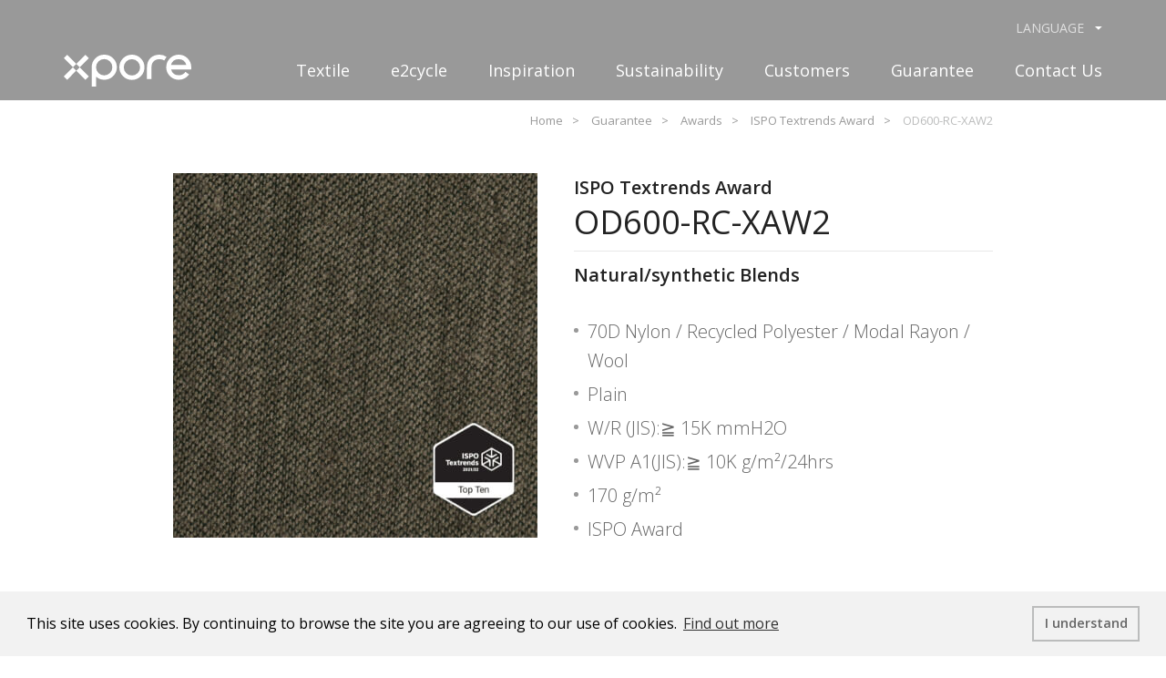

--- FILE ---
content_type: text/html; charset=UTF-8
request_url: https://www.xpore-global.com/en/award/overview/0/0/OD600-RC-XAW2
body_size: 7555
content:
<!DOCTYPE html>
<html lang="en">

<head>
        <meta charset="utf-8">
    <meta http-equiv="X-UA-Compatible" content="IE=edge,chrome=1">
    <meta name="viewport" content="width=device-width, initial-scale=1.0">
        <title>OD600-RC-XAW2-ISPO Textrends Award-Awards-OD600-RC-XAW2</title>
        <base href="https://www.xpore-global.com/">
    <link rel="canonical" href="https://www.xpore-global.com/tw" />
    <link rel="alternate" hreflang="x-default" href="https://www.xpore-global.com/" />
    <link rel="alternate" hreflang="zh-tw" href="https://www.xpore-global.com/tw" />
    <link rel="alternate" hreflang="en" href="https://www.xpore-global.com/en" />
    <link rel="alternate" hreflang="de" href="https://www.xpore-global.com/de" />
    <link rel="alternate" hreflang="jp" href="https://www.xpore-global.com/jp" />
    <link rel="icon" type="image/png" href="assets/img/favicon.png">
    <link rel="apple-touch-icon" sizes="144x144" href="assets/img/apple-touch-icon.png">
    <!-- <link rel="canonical" href="https://www.xpore-global.com/en/award/overview/0/0/OD600-RC-XAW2" /> -->
    <!--語系選項-->
    <meta name="title" content="OD600-RC-XAW2">
    <meta name="description" content="Created with specially designed breathing pores, Xpore is the best-in-class waterproof-breathable textile technology that provides the sustainability conscientious adventurer with all-weather protection and excellent comfort to explore the world.">
    <meta name="keywords" content="outdoor fabric, waterproof fabric, waterproof breathable, hydrophobic membrane, performance fabric, PFC free, Sustainable fabric">
    <meta name="author" content="xpore">
    <meta name="copyright" content="xpore">
        <!--語系選項-->



            <link rel="stylesheet" href="assets/css/style.min.css">
    


    <!--[if lt IE 9]>
     <script src="assets/js/html5shiv.min.js"></script>
    <![endif]-->


<!-- Google Tag Manager 20201029-->
<script>(function(w,d,s,l,i){w[l]=w[l]||[];w[l].push({'gtm.start':
new Date().getTime(),event:'gtm.js'});var f=d.getElementsByTagName(s)[0],
j=d.createElement(s),dl=l!='dataLayer'?'&l='+l:'';j.async=true;j.src=
'https://www.googletagmanager.com/gtm.js?id='+i+dl;f.parentNode.insertBefore(j,f);
})(window,document,'script','dataLayer','GTM-WFQ9Z65');</script>
<!-- End Google Tag Manager -->

<!-- Google tag (gtag.js) 20241115-->
<script async src="https://www.googletagmanager.com/gtag/js?id=AW-16732422047">
</script>
<script>
  window.dataLayer = window.dataLayer || [];
  function gtag(){dataLayer.push(arguments);}
  gtag('js', new Date());

  gtag('config', 'AW-16732422047');
</script>

</head>

<body>
<!-- start nav-page.html-->
<!-- Google Tag Manager (noscript) 20201029-->
<noscript><iframe src="https://www.googletagmanager.com/ns.html?id=GTM-WFQ9Z65"
height="0" width="0" style="display:none;visibility:hidden"></iframe></noscript>
<!-- End Google Tag Manager (noscript) -->
<script type="text/javascript"> _linkedin_partner_id = "900939"; window._linkedin_data_partner_ids = window._linkedin_data_partner_ids || []; window._linkedin_data_partner_ids.push(_linkedin_partner_id); </script><script type="text/javascript"> (function(){var s = document.getElementsByTagName("script")[0]; var b = document.createElement("script"); b.type = "text/javascript";b.async = true; b.src = "https://snap.licdn.com/li.lms-analytics/insight.min.js"; s.parentNode.insertBefore(b, s);})(); </script> <noscript> <img height="1" width="1" style="display:none;" alt="" src="https://px.ads.linkedin.com/collect/?pid=900939&fmt=gif" /> </noscript>
<nav class="nav inpage">
    <ul class="nav-logo"><a href="en" title="Xpore" alt="Xpore"></a></ul>
    <ul class="nav-main">
    <li class="hassub pos"><a href="en/product/overview" title="Textile">Textile</a>
            <div class="submenu newprod">
                            <a href="en/product/textile/Xpore_Ultra/0">
              <ul>
                  <li class="ntitle" style="border-color:#D2E7E9;color:#D2E7E9;">Xpore Ultra</li>
                  <li class="ndes">Designed for extreme conditions</li>
              </ul>
                </a>
                            <a href="en/product/textile/Xpore_LiteTech/0">
              <ul>
                  <li class="ntitle" style="border-color:#E6CAE0;color:#E6CAE0;">Xpore LiteTech</li>
                  <li class="ndes">Delivering lightweight versatility</li>
              </ul>
                </a>
                            <a href="en/product/textile/Xpore_Agile/0">
              <ul>
                  <li class="ntitle" style="border-color:#EB9D00;color:#EB9D00;">Xpore Agile</li>
                  <li class="ndes">Engineered for dynamic movement</li>
              </ul>
                </a>
                            <a href="en/product/textile/Xpore_AirTech/0">
              <ul>
                  <li class="ntitle" style="border-color:#8FC31F;color:#8FC31F;">Xpore AirTech</li>
                  <li class="ndes">Crafted for maximum breathability</li>
              </ul>
                </a>
                            <a href="en/product/textile/Xpore_DynaX/0">
              <ul>
                  <li class="ntitle" style="border-color:#6F9BA4;color:#6F9BA4;">Xpore DynaX</li>
                  <li class="ndes">Combining Xpore’s advanced technology to deliver exceptional versatility</li>
              </ul>
                </a>
                          </div>
        </li>
        <li><a href="en/e2cycle">e2cycle</a></li>
        <li class="hassub"><a href="en/about" title="Inspiration">Inspiration</a>
            <div class="submenu">
                    <ul>
                      <li><a href="en/about">Inspiration</a></li>
                      <li><a href="en/news/article">News</a></li>
                      <li><a href="en/videos/overview">Videos</a></li>
                    </ul>
            </div>
        </li>
        <li class="hassub"><a href="en/sustainability" title="Sustainability">Sustainability</a>
            <div class="submenu">
                    <ul>
                                                  <li><a target="_self" href="en/sustainability/detail/bluesign_">bluesign®</a></li>
                                                  <li><a target="_self" href="en/sustainability/detail/GRS">GRS</a></li>
                                                  <li><a target="_self" href="en/sustainability/detail/OEKO_TEX_">OEKO-TEX®</a></li>
                                                  <li><a target="_blank" href="https://www.xpore-global.com/en/news/article/0/Xpore_Sets_New_Industry_Standards_For_Sustainability_With_Pioneering_Disclosure_Of_Higg_MSI_Score_For_New_Products">Higg-Index</a></li>
                                                  <li><a target="_self" href="en/sustainability/detail/ISO14067">ISO14067</a></li>
                                                  <li><a target="_self" href="en/forum">Forum</a></li>
                                                                  <!-- <li><a href="en/forum">Forum</a></li> -->
                                          </ul>
            </div>
        </li>


        <!-- <li class="hassub">
        <a href="en/technology" title="Guarantee">Guarantee</a>
            <div class="submenu">
                <ul>
                                        <li><a href="en/technology/lab/Quality">Quality </a></li>
                                                           <li><a href="en/technology/detail/360__Xpore_Lab___Factory_Tour">360° Xpore Lab & Factory Tour</a></li>
                                   </ul>
            </div>

        </li> -->

                <li><a href="en/customer/our_customers" >Customers</a></li>
        <li class="hassub"><a href="en/guarantee" >Guarantee</a>
            <div class="submenu">
            <ul>
                                        <li><a href="en/technology/lab/Quality">Quality </a></li>
                                                           <li><a href="en/technology/detail/360__Xpore_Lab___Factory_Tour">360° Xpore Lab & Factory Tour</a></li>
                                      <li><a href="en/award/overview">Awards</a></li>
                                      <li><a href="en/care/list_care/Clothes-Care">Fabric Care</a></li>
                
                </ul>
                <!-- <ul>
                  

                </ul> -->
            </div>
        </li>




        <!-- <li class="hassub pos"><a href="javascript:void(0)" title="Textile">Textile</a>
            <div class="submenu newprod">
                <ul>
                    <li class="ntitle" style="border-color:#FF8200;color:#FF8200;"><a style="color:#FF8200;" href="en/product/xtreme">Xtreme for Outdoor</a></li>
                    <li class="ndes">Ideal for protection against the elements for outdoor activities.</li>
                </ul>
                <ul>
                    <li class="ntitle" style="border-color:#6E9BC5;color:#6E9BC5;"><a style="color:#6E9BC5;" href="en/product/xtra">Xtra for Urban</a></li>
                    <li class="ndes">Tailor-made for contemporary urban lifestyles.</li>
                </ul>
                <ul>
                    <li class="ntitle" style="border-color:#829995;color:#829995;"><a style="color:#829995;" href="../page/textile-overview.html">Xcellent</a></li>
                    <li class="ndes">Acts as a shield for everyday healthcare protection. </li>
                </ul>
            </div>
        </li> -->
        <!-- <li class="hassub"><a href="javascript:;" title="Knowledge & Support">Knowledge & Support</a>
            <div class="submenu">
                <ul>
                    <li><a href="en/faq">Frequently Asked Questions</a></li>
                    <li><a href="en/care/list_care">Fabric Care</a></li>
                    <li><a href="en/knowledge/list_knowledge">Learnings</a></li>
                </ul>
            </div>
        </li> -->
        <!-- <li><a href="en/news/article" title="News">News</a></li> -->
        <!-- <li><a href="en/about">Inspiration</a></li> -->
        <li><a href="en/contact">Contact Us</a></li>

        <!--<li><a href="#" title="Care & Support">Care & Support</a></li>-->
        <!--<li class="mobileshow "><a href="../contact/contact.html " title="聯絡我們 ">聯絡我們</a></li>-->
        <!-- <li class="mobileshow"><a href="en/search">Search</a></li> -->
        <li class="hassub mobileshow"><a href="javascript:void(0)" title="Language">Language</a>
            <div class="submenu">
                <ul>
                    <li><a href="en ../../tw">繁體中文</a></li>
                    <li><a href="en../../en">English</a></li>
                    <!-- <li><a href="en../../de">Deutsch</a></li> -->
                    <!-- <li><a href="en../../jp">日本語</a></li> -->
                </ul>
            </div>
        </li>

    </ul>

    <ul class="nav-top " >
    <!-- <div class="fabric-show"><a href="https://www.xpore-global.com/fabricshow/" target="_blank"><span>Xpore Fabric Show </span> <span>(Jan 17-19, 2022)</span></a></div> -->
        <div class="lang">LANGUAGE            <ul class="">
                <a href="en ../../tw">繁體中文</a>
                <a href="en../../en">English</a>
                <!-- <a href="en../../de">Deutsch</a> -->
                <!-- <a href="en../../jp">日本語</a> -->
            </ul>
        </div>
        <!-- <div class="i-search"><a href="en/search"><img src="assets/img/icon/i-search.svg"></a></div> -->
        <!-- <div class="i-inquiry-outer pchide" id="count-layout-nav" >
           <div id="count-content-nav" >
            <a href="en/inquiry" class="inquiry-no-outer">
                <img src="assets/img/icon/i-inquiry.svg" alt="inquiry">
                                <span class="inquiry-no">0</span>
              </a>
          </div>
      </div> -->
    </ul>
</nav>
<!-- end nav-page.html-->
    <div class="page">
<!-- start header-page.html-->
  <header class="header inpage">
    <div class="wrap wrap-head">
        <p class="logo"><a href="en" title="xpore" alt="xpore"></a></p><a class="nav-toggle"><span></span></a>
        <div class="i-inquiry-outer pchide" id="count-layout-header">
           <div id="count-content-header" >
            <a href="en/inquiry" class="inquiry-no-outer">
                <img src="assets/img/icon/i-inquiry.svg" alt="inquiry">
                                <span class="inquiry-no">0</span>
              </a>
            </div>
        </div>
    </div>
</header>
<!-- end header-page.html-->
        <div class="wrap-fs content-bg">
            <div class="nobanner">
                <div class="wrap900">
                    <div class="breadcrumb">
                        <ul>
                          <a href="en">Home</a>
                          <a href="en/guarantee">Guarantee</a>
                          <!-- <a href="en/achievements">Guarantee</a> -->
                          <a href="en/award/overview">Awards</a>
                          <!-- <a href="en/award/overview/2021">2021</a> -->
                          <a href="en/award/overview/2021/ISPO-Textrends">ISPO Textrends Award</a>
                          OD600-RC-XAW2                        </ul>
                    </div>
                </div>
                <div class="wrap900 case-detail">

                    <div class="pic-box"><img src="/uploads/images/award/C01-OD600.jpg"></div>
                    <div class="info-box">
                        <p class="fc-title fw-semiBold">ISPO Textrends Award</p>
                        <h3 class="btmline">OD600-RC-XAW2</h3>
                        <p class="fw-semiBold fc-title maBxs15 maB30">Natural/synthetic Blends</p>
                        <ul>
                            <!--下面li做死的5個欄位，有填有值，沒有隱藏-->
                            <li>70D Nylon / Recycled Polyester / Modal Rayon / Wool</li>                            <li>Plain</li>                            <li>W/R (JIS):≧ 15K mmH2O</li>                            <li>WVP A1(JIS):≧ 10K g/m²/24hrs</li>                            <li>170 g/m²</li>                            <li>ISPO Award</li>                        </ul>

                    </div>

                </div>
                <!--feather，icon建資料庫，後台勾選，如果沒有資料，這塊隱藏-->
                                <div class="wrap900 paBxs30 paB60">
                    <h4 class="fw-semiBold fc-title">Feature</h4>
                    <div class="ind-effbox">
                                                <ul>
                            <li><img src="/uploads/images/feature/ind-icon-01.svg"></li>
                            <li>WATERPROOF</li>
                        </ul>
                                                <ul>
                            <li><img src="/uploads/images/feature/ind-icon-02.svg"></li>
                            <li>WINDPROOF</li>
                        </ul>
                                                <ul>
                            <li><img src="/uploads/images/feature/ind-icon-03.svg"></li>
                            <li>BREATHABLE</li>
                        </ul>
                                                <ul>
                            <li><img src="/uploads/images/feature/ind-icon-04.svg"></li>
                            <li>FAST-DRYING</li>
                        </ul>
                                                <ul>
                            <li><img src="/uploads/images/feature/ind-icon-06.svg"></li>
                            <li>ECO-FRIENDLY</li>
                        </ul>
                                                <ul>
                            <li><img src="/uploads/images/feature/ind-icon-07.svg"></li>
                            <li>BACTERIA BLOCKING</li>
                        </ul>
                                            </div>
                </div>
                                <!--單筆編輯區，如果沒有資料，這塊隱藏-->
                                <div class="wrap900 editbox">
                <h4 class="fc-title fw-semiBold maBxs15">Information</h4>
                  <p>Award</p>

<p>- ISPO Textrends 2020：TOP TEN in the MEMBRANES &amp; COATINGS category</p>
                </div>
                               <!--case end-->
                <p class="textC maTxs20 maT50">
                    <a class="btn arrow-R wow fadeInDown" href="en/award/overview/0/0">
                      Back                    </a>
                </p>

            </div>
        </div>

        <!--footer start -->
        <!--footer start-->
<footer>
    <div class="wrap1140 footbox">
        <div class="foot-logo"><a class="logo-box" href="en"></a>
            <!--<p class="copyright">© Xpore All Right Reserved.</p>-->
        </div>
        <div class="foot-linkbox">
            <ul class="link">
                <li><a href="en/contact">Contact Us</a></li>
                <li><a href="en/news/article">News</a></li>
                <!--                    <li><a href="en/care/list_care/Clothes-Care">Fabric Care</a></li>
                 -->

                <li><a href="en/videos/overview">Videos</a></li>
                                <li><a href="en/hangtags/category">Hangtags</a></li>
                                <li><a href="en/privacy">Privacy Policy & Legal Notice</a></li>
                <li><a href="en/cookie">Cookie Policy</a></li>
                                <li class="newsletter">
                    <a class="popup-with-form newsletter-btn" href="#popupBox" id="open_letter" >Subscribe to e-newsletters</a>
                </li>
                                  <!-- 電子報訂閱彈跳區塊 -->
          <div id="popupBox" class="popupBox mfp-with-anim white-popup-block mfp-hide">
            <!-- 訂閱電子報 -->
            <div id="Epaper_Data_App">
              <h4>Sign up to get the latest news and updates</h4>
              <div class="form-group active">
                <!-- <label for="d0">信箱</label> -->
                <input class="form-item" placeholder="Please enter your email" id="xmail" name="xmail" type="text">
                <div class="tip"></div>
              </div>
              <div id="App_xcode" class="form-group verification">
                <div class="g-recaptcha" data-sitekey="6Lf4rOAUAAAAAJaJelNBapp5yq4Yh0f_z7dd0pqj" data-theme="light" data-type="image"  id="recaptcha"></div><script type="text/javascript" src="https://www.google.com/recaptcha/api.js?render=onload&hl=en" async defer></script>              </div>
              <!-- <div id="aa">test</div> -->
              <a href="javascript:;" class="btn white arrow-R send" id="mail_yes" >Submit</a>
            </div>
            <!-- 感謝您訂閱 -->
            <div id="Epaper_Data_Thx" style="display: none;">
              <h4>Thank you. You are subscribed.</h4>
              <a href="en" class="btn white arrow-R send">Back to Homepage</a>
            </div>
            <!-- 您已訂閱明基材料電子報 -->
            <div id="Epaper_Data_Ed" style="display: none;">
              <h4> You already subscribed to Xpore e-newsletters</h4>
              <div class="form-list">
                <input  id="xmailcheck" name="xmailcheck" type="hidden"  value="">
                <a href="en" class="send">Back to Homepage</a>
                <a href="javascript:;" class="btn white arrow-R send" id="mail_check" >Unsubscribe</a>
              </div>
            </div>
            <!-- 確定取消訂閱電子報? -->
            <div id="Epaper_Data_Sure" style="display: none;">
              <h4>Are you sure you want to unsubscribe?</h4>
              <div class="form-list">
                 <input  id="xmailno" name="xmailno" type="hidden"  value="">
                 <!-- <input  id="xcode" name="xcode" type="hidden"  value=""> -->
                <a href="en" class="send">Back to Homepage</a>
                <a   href="javascript:;" class="btn white arrow-R send" id="mail_no" >Unsubscribe</a>
              </div>
              <!--<div id="Sure_xcode" class="form-group verification">
                <div class="g-recaptcha" data-sitekey="6Lf4rOAUAAAAAJaJelNBapp5yq4Yh0f_z7dd0pqj" data-theme="light" data-type="image"  id="recaptcha"></div><script type="text/javascript" src="https://www.google.com/recaptcha/api.js?render=onload&hl=en" async defer></script>              </div> -->

            </div>
            <!-- 您已成功取消訂閱電子報 -->
            <div id="Epaper_Data_Cancel" style="display: none;">
              <h4>Done! You have successfully unsubscribed.</h4>
              <a href="en" class="btn white arrow-R send">Back to Homepage</a>
            </div>
		  </div>

            </ul>
            </ul>
            <ul class="social-box">
              <a class="fb" style="display:none;"><img src="assets/img/layout/icon-fb.svg"></a>


                  <a target="_blank" class="youtube" href="https://www.youtube.com/channel/UCEtoLUYtVDamgjj0vwoGnzw/featured"><img src="assets/img/layout/icon-youtube.svg"></a>
        
              <a class="in" href="https://www.linkedin.com/showcase/xpore" target="_blank"><img src="assets/img/layout/icon-in.svg"></a>
              <a class="in" href="https://www.instagram.com/xporeglobal/" target="_blank"><img src="assets/img/icon/i-instagram.svg"></a>
              <div class="mb-footer">
                <a href="en/news/article/">News</a>
                <a href="en/videos/overview">Videos</a>
                <a href="en/hangtags/category">Hangtags</a>
                <a href="en/privacy">Privacy Policy & Legal Notice</a>
                <a href="en/cookie">Cookie Policy</a>
              </div>
                <p class="privacy spcolor" ><a href="#popupBox" class="popup-with-form newsletter-btn">Subscribe to e-newsletters</a></p>
                <p class="copyright">Copyright © 2021 Xpore. All rights reserved.</p>

            </ul>
        </div>
                       <div class="benq-logo"><a href="http://www.benqmaterials.com/index.php" class="benq-icon" target="_blank"></a></div>
        
    </div>
</footer>
<script src="assets/js/cookieconsent.min.js"></script>
<script>
    window.addEventListener("load", function() {
        window.cookieconsent.initialise({
            "palette": {
                "popup": {
                    "background": "#F2F2F2"
                },
                "button": {
                    "background": "transparent",
                    "text": "#666666",
                    "border": "#BBBCBC"
                }
            },
            "content": {
                "message": "This site uses cookies. By continuing to browse the site you are agreeing to our use of cookies.",
                "dismiss": "I understand",
                "link": "Find out more",
                "target": "_self",
                "href": "en/cookie"
            }
        })
    });
</script>
        <!-- end footer.html-->
    </div>

    <script src="assets/js/main.min.js"></script>
    <script src="assets/js/slick.min.js"></script>

    <div id="js-rwd"></div>
    <div id="scroll-top" class="scroll-top" style="display: block;"><a href="#top"><span></span></a></div>
<script type="application/ld+json">
{
  "@context": "http://schema.org",
  "@type": "BreadcrumbList",
  "itemListElement": [
    {
      "@type": "ListItem",
      "position": 1,
      "item": { "@id": "https://www.xpore-global.com/en", "name": "Home" }
    },
    {
      "@type": "ListItem",
      "position": 2,
      "item": { "@id": "https://www.xpore-global.com/en/award/overview", "name": "Awards" }
    },
    {
      "@type": "ListItem",
      "position": 3,
      "item": { "@id": "https://www.xpore-global.com/en/award/overview/0/0/OD600-RC-XAW2", "name": "OD600-RC-XAW2" }
    }
 ]
}
</script>
</body>

</html>

<!--訂閱電子報x-->
<!-- <script src="assets/js/magnific-popup.min.js" type="text/javascript"></script> -->
<script src="assets/js/magnific-popup2.min.js" ></script>
<script>
    $(function() {

        $('.popup').magnificPopup({
            type: 'inline',
            fixedContentPos: true,
            removalDelay: 500, //delay removal by X to allow out-animation
            callbacks: {
                beforeOpen: function() {
                    this.st.mainClass = this.st.el.attr('data-effect');
                }
            }
        });
    });
</script>
<script >
    $(document).ready(function() {
        $('.popup-with-form').magnificPopup({
            type: 'inline',
            preloader: false,
            focus: '#name',

            // When elemened is focused, some mobile browsers in some cases zoom in
            // It looks not nice, so we disable it:
            callbacks: {
                beforeOpen: function() {
                    if ($(window).width() < 700) {
                        this.st.focus = false;
                    } else {
                        this.st.focus = '#name';
                    }
                }
            }
        });
    });
</script>
<script >
  $(document).ready(function(){

  var url = 'https://www.xpore-global.com/en/Ajax_mail/index';

  $("#open_letter").click( function(){
     $("#popupBox").find("input").val("");
     $("#Epaper_Data_App").show();
     $("#Epaper_Data_Thx").hide();
     $("#Epaper_Data_Ed").hide();
     $("#Epaper_Data_Sure").hide();
     $("#Epaper_Data_Cancel").hide();
     //$("#check_img").attr('src','include/php_script/functions/authimg.php');
  });

  $("#mail_check").click( function() {
     var str_xmailcheck = $('input[name=xmailcheck]').val();
   $("#xmailno").attr('value',str_xmailcheck);
   $("#Epaper_Data_Ed").hide();
   $("#Epaper_Data_Sure").show();

  });



  $("#mail_no").click( function() {


    var str_xmailno = $('input[name=xmailno]').val();
    //var str_xcode = $('input[name=xcode]').val();
     var str_xcode = grecaptcha.getResponse();

    $.ajax({
        type: "POST",
        url: url,
        cache: false,
        data:"xmail="+str_xmailno+"&xtype=fix&xcode="+str_xcode,
        success: function(html){
            html=html.msg;
            if(html=="checkno"){
              alert(" I am not a robot.");
              return false;
           }else{
             if(html=='fix_yes'){
               $("#Epaper_Data_Sure").hide();
               $("#Epaper_Data_Cancel").show();
             }else if(html=='fix_no'){
              alert("Failed to unsubscribe , please try again.");
             }
           }


        },
        error: function(){
         alert("Request Error!!")
        }
     });

   });


    $("#mail_yes").click( function() {

        //var clear_appxcode= document.getElementById('App_xcode');
        var str_xmail = $('input[name=xmail]').val();
        var str_xcode =grecaptcha.getResponse();


        var Msg="";

        if(str_xmail==""){
          Msg+="Email \n";
        }else if(!checkEmail(str_xmail)){
          alert("Incorrect email format.");
         return false;
        }


       if(Msg!=''){
         alert(Msg+"This is a required field.");
         return false;
       }


        $.ajax({
         type: "POST",
         url: url,
         cache: false,
         data:"xmail="+str_xmail+"&xtype=add&xcode="+str_xcode,
         success: function(html){
           //alert(html.msg);
            html=html.msg;
            if(html=="checkno"){
              alert(" I am not a robot.");
              return false;
           }else{

              if(html=='yes'){
                $("#Epaper_Data_App").hide();
                $("#Epaper_Data_Thx").show();
             }else if(html!='yes' && html!='no'){
                $("#xmailcheck").attr('value',html);
                //$("#xcode").attr('value',str_xcode);
                $("#Epaper_Data_App").hide();
                $("#Epaper_Data_Ed").show();
                //clear_appxcode.innerText = ""; //清空驗證
             }else if(html=='no_code'){ //no_code沒用到?
                alert("Incorrect verification code, please try again.");
             }else{
                alert("Failed to subscribe , please try again.");
             }

           }
         },
         error: function(){
         alert("Request Error!!")
         }
       });


       return false;
   });

 });


 function checkEmail(e_mail) {
     var rejectedDomain=new Array()
     var index=0;
     //rejectedDomain[index++]="hotmail"
     //rejectedDomain[index++]="rocketmail"
     //rejectedDomain[index++]="yahoo"
     rejectedDomain[index++]="zdnetmail"

     var rejected=false
     var testresults=true
     var str=e_mail
     var filter=/^.+@.+\..{2,3}$/
     if (filter.test(str)){
       var tempstring = str.split("@")
       tempstring = tempstring[1].split(".")
       for (i=0; i<rejectedDomain.length; i++) {
         if (tempstring[0]==rejectedDomain[i])
         rejected=true
       }
       if (rejected) {
         var message="Please input a email address!\n"
         message += "The following email addresses are not allowed:\n"
         for (i=0; i<rejectedDomain.length; i++) {
           message += "\t" + rejectedDomain[i] + "\n"
         }
         //alert(message)
         testresults=false
       }
     } else {
       message="Please enter a complete and correct Email!";
       //alert(message)
       testresults=false
     }
     return (testresults)
   }

</script>


--- FILE ---
content_type: text/html; charset=utf-8
request_url: https://www.google.com/recaptcha/api2/anchor?ar=1&k=6Lf4rOAUAAAAAJaJelNBapp5yq4Yh0f_z7dd0pqj&co=aHR0cHM6Ly93d3cueHBvcmUtZ2xvYmFsLmNvbTo0NDM.&hl=en&type=image&v=PoyoqOPhxBO7pBk68S4YbpHZ&theme=light&size=normal&anchor-ms=20000&execute-ms=30000&cb=pjr62k96hxlb
body_size: 49349
content:
<!DOCTYPE HTML><html dir="ltr" lang="en"><head><meta http-equiv="Content-Type" content="text/html; charset=UTF-8">
<meta http-equiv="X-UA-Compatible" content="IE=edge">
<title>reCAPTCHA</title>
<style type="text/css">
/* cyrillic-ext */
@font-face {
  font-family: 'Roboto';
  font-style: normal;
  font-weight: 400;
  font-stretch: 100%;
  src: url(//fonts.gstatic.com/s/roboto/v48/KFO7CnqEu92Fr1ME7kSn66aGLdTylUAMa3GUBHMdazTgWw.woff2) format('woff2');
  unicode-range: U+0460-052F, U+1C80-1C8A, U+20B4, U+2DE0-2DFF, U+A640-A69F, U+FE2E-FE2F;
}
/* cyrillic */
@font-face {
  font-family: 'Roboto';
  font-style: normal;
  font-weight: 400;
  font-stretch: 100%;
  src: url(//fonts.gstatic.com/s/roboto/v48/KFO7CnqEu92Fr1ME7kSn66aGLdTylUAMa3iUBHMdazTgWw.woff2) format('woff2');
  unicode-range: U+0301, U+0400-045F, U+0490-0491, U+04B0-04B1, U+2116;
}
/* greek-ext */
@font-face {
  font-family: 'Roboto';
  font-style: normal;
  font-weight: 400;
  font-stretch: 100%;
  src: url(//fonts.gstatic.com/s/roboto/v48/KFO7CnqEu92Fr1ME7kSn66aGLdTylUAMa3CUBHMdazTgWw.woff2) format('woff2');
  unicode-range: U+1F00-1FFF;
}
/* greek */
@font-face {
  font-family: 'Roboto';
  font-style: normal;
  font-weight: 400;
  font-stretch: 100%;
  src: url(//fonts.gstatic.com/s/roboto/v48/KFO7CnqEu92Fr1ME7kSn66aGLdTylUAMa3-UBHMdazTgWw.woff2) format('woff2');
  unicode-range: U+0370-0377, U+037A-037F, U+0384-038A, U+038C, U+038E-03A1, U+03A3-03FF;
}
/* math */
@font-face {
  font-family: 'Roboto';
  font-style: normal;
  font-weight: 400;
  font-stretch: 100%;
  src: url(//fonts.gstatic.com/s/roboto/v48/KFO7CnqEu92Fr1ME7kSn66aGLdTylUAMawCUBHMdazTgWw.woff2) format('woff2');
  unicode-range: U+0302-0303, U+0305, U+0307-0308, U+0310, U+0312, U+0315, U+031A, U+0326-0327, U+032C, U+032F-0330, U+0332-0333, U+0338, U+033A, U+0346, U+034D, U+0391-03A1, U+03A3-03A9, U+03B1-03C9, U+03D1, U+03D5-03D6, U+03F0-03F1, U+03F4-03F5, U+2016-2017, U+2034-2038, U+203C, U+2040, U+2043, U+2047, U+2050, U+2057, U+205F, U+2070-2071, U+2074-208E, U+2090-209C, U+20D0-20DC, U+20E1, U+20E5-20EF, U+2100-2112, U+2114-2115, U+2117-2121, U+2123-214F, U+2190, U+2192, U+2194-21AE, U+21B0-21E5, U+21F1-21F2, U+21F4-2211, U+2213-2214, U+2216-22FF, U+2308-230B, U+2310, U+2319, U+231C-2321, U+2336-237A, U+237C, U+2395, U+239B-23B7, U+23D0, U+23DC-23E1, U+2474-2475, U+25AF, U+25B3, U+25B7, U+25BD, U+25C1, U+25CA, U+25CC, U+25FB, U+266D-266F, U+27C0-27FF, U+2900-2AFF, U+2B0E-2B11, U+2B30-2B4C, U+2BFE, U+3030, U+FF5B, U+FF5D, U+1D400-1D7FF, U+1EE00-1EEFF;
}
/* symbols */
@font-face {
  font-family: 'Roboto';
  font-style: normal;
  font-weight: 400;
  font-stretch: 100%;
  src: url(//fonts.gstatic.com/s/roboto/v48/KFO7CnqEu92Fr1ME7kSn66aGLdTylUAMaxKUBHMdazTgWw.woff2) format('woff2');
  unicode-range: U+0001-000C, U+000E-001F, U+007F-009F, U+20DD-20E0, U+20E2-20E4, U+2150-218F, U+2190, U+2192, U+2194-2199, U+21AF, U+21E6-21F0, U+21F3, U+2218-2219, U+2299, U+22C4-22C6, U+2300-243F, U+2440-244A, U+2460-24FF, U+25A0-27BF, U+2800-28FF, U+2921-2922, U+2981, U+29BF, U+29EB, U+2B00-2BFF, U+4DC0-4DFF, U+FFF9-FFFB, U+10140-1018E, U+10190-1019C, U+101A0, U+101D0-101FD, U+102E0-102FB, U+10E60-10E7E, U+1D2C0-1D2D3, U+1D2E0-1D37F, U+1F000-1F0FF, U+1F100-1F1AD, U+1F1E6-1F1FF, U+1F30D-1F30F, U+1F315, U+1F31C, U+1F31E, U+1F320-1F32C, U+1F336, U+1F378, U+1F37D, U+1F382, U+1F393-1F39F, U+1F3A7-1F3A8, U+1F3AC-1F3AF, U+1F3C2, U+1F3C4-1F3C6, U+1F3CA-1F3CE, U+1F3D4-1F3E0, U+1F3ED, U+1F3F1-1F3F3, U+1F3F5-1F3F7, U+1F408, U+1F415, U+1F41F, U+1F426, U+1F43F, U+1F441-1F442, U+1F444, U+1F446-1F449, U+1F44C-1F44E, U+1F453, U+1F46A, U+1F47D, U+1F4A3, U+1F4B0, U+1F4B3, U+1F4B9, U+1F4BB, U+1F4BF, U+1F4C8-1F4CB, U+1F4D6, U+1F4DA, U+1F4DF, U+1F4E3-1F4E6, U+1F4EA-1F4ED, U+1F4F7, U+1F4F9-1F4FB, U+1F4FD-1F4FE, U+1F503, U+1F507-1F50B, U+1F50D, U+1F512-1F513, U+1F53E-1F54A, U+1F54F-1F5FA, U+1F610, U+1F650-1F67F, U+1F687, U+1F68D, U+1F691, U+1F694, U+1F698, U+1F6AD, U+1F6B2, U+1F6B9-1F6BA, U+1F6BC, U+1F6C6-1F6CF, U+1F6D3-1F6D7, U+1F6E0-1F6EA, U+1F6F0-1F6F3, U+1F6F7-1F6FC, U+1F700-1F7FF, U+1F800-1F80B, U+1F810-1F847, U+1F850-1F859, U+1F860-1F887, U+1F890-1F8AD, U+1F8B0-1F8BB, U+1F8C0-1F8C1, U+1F900-1F90B, U+1F93B, U+1F946, U+1F984, U+1F996, U+1F9E9, U+1FA00-1FA6F, U+1FA70-1FA7C, U+1FA80-1FA89, U+1FA8F-1FAC6, U+1FACE-1FADC, U+1FADF-1FAE9, U+1FAF0-1FAF8, U+1FB00-1FBFF;
}
/* vietnamese */
@font-face {
  font-family: 'Roboto';
  font-style: normal;
  font-weight: 400;
  font-stretch: 100%;
  src: url(//fonts.gstatic.com/s/roboto/v48/KFO7CnqEu92Fr1ME7kSn66aGLdTylUAMa3OUBHMdazTgWw.woff2) format('woff2');
  unicode-range: U+0102-0103, U+0110-0111, U+0128-0129, U+0168-0169, U+01A0-01A1, U+01AF-01B0, U+0300-0301, U+0303-0304, U+0308-0309, U+0323, U+0329, U+1EA0-1EF9, U+20AB;
}
/* latin-ext */
@font-face {
  font-family: 'Roboto';
  font-style: normal;
  font-weight: 400;
  font-stretch: 100%;
  src: url(//fonts.gstatic.com/s/roboto/v48/KFO7CnqEu92Fr1ME7kSn66aGLdTylUAMa3KUBHMdazTgWw.woff2) format('woff2');
  unicode-range: U+0100-02BA, U+02BD-02C5, U+02C7-02CC, U+02CE-02D7, U+02DD-02FF, U+0304, U+0308, U+0329, U+1D00-1DBF, U+1E00-1E9F, U+1EF2-1EFF, U+2020, U+20A0-20AB, U+20AD-20C0, U+2113, U+2C60-2C7F, U+A720-A7FF;
}
/* latin */
@font-face {
  font-family: 'Roboto';
  font-style: normal;
  font-weight: 400;
  font-stretch: 100%;
  src: url(//fonts.gstatic.com/s/roboto/v48/KFO7CnqEu92Fr1ME7kSn66aGLdTylUAMa3yUBHMdazQ.woff2) format('woff2');
  unicode-range: U+0000-00FF, U+0131, U+0152-0153, U+02BB-02BC, U+02C6, U+02DA, U+02DC, U+0304, U+0308, U+0329, U+2000-206F, U+20AC, U+2122, U+2191, U+2193, U+2212, U+2215, U+FEFF, U+FFFD;
}
/* cyrillic-ext */
@font-face {
  font-family: 'Roboto';
  font-style: normal;
  font-weight: 500;
  font-stretch: 100%;
  src: url(//fonts.gstatic.com/s/roboto/v48/KFO7CnqEu92Fr1ME7kSn66aGLdTylUAMa3GUBHMdazTgWw.woff2) format('woff2');
  unicode-range: U+0460-052F, U+1C80-1C8A, U+20B4, U+2DE0-2DFF, U+A640-A69F, U+FE2E-FE2F;
}
/* cyrillic */
@font-face {
  font-family: 'Roboto';
  font-style: normal;
  font-weight: 500;
  font-stretch: 100%;
  src: url(//fonts.gstatic.com/s/roboto/v48/KFO7CnqEu92Fr1ME7kSn66aGLdTylUAMa3iUBHMdazTgWw.woff2) format('woff2');
  unicode-range: U+0301, U+0400-045F, U+0490-0491, U+04B0-04B1, U+2116;
}
/* greek-ext */
@font-face {
  font-family: 'Roboto';
  font-style: normal;
  font-weight: 500;
  font-stretch: 100%;
  src: url(//fonts.gstatic.com/s/roboto/v48/KFO7CnqEu92Fr1ME7kSn66aGLdTylUAMa3CUBHMdazTgWw.woff2) format('woff2');
  unicode-range: U+1F00-1FFF;
}
/* greek */
@font-face {
  font-family: 'Roboto';
  font-style: normal;
  font-weight: 500;
  font-stretch: 100%;
  src: url(//fonts.gstatic.com/s/roboto/v48/KFO7CnqEu92Fr1ME7kSn66aGLdTylUAMa3-UBHMdazTgWw.woff2) format('woff2');
  unicode-range: U+0370-0377, U+037A-037F, U+0384-038A, U+038C, U+038E-03A1, U+03A3-03FF;
}
/* math */
@font-face {
  font-family: 'Roboto';
  font-style: normal;
  font-weight: 500;
  font-stretch: 100%;
  src: url(//fonts.gstatic.com/s/roboto/v48/KFO7CnqEu92Fr1ME7kSn66aGLdTylUAMawCUBHMdazTgWw.woff2) format('woff2');
  unicode-range: U+0302-0303, U+0305, U+0307-0308, U+0310, U+0312, U+0315, U+031A, U+0326-0327, U+032C, U+032F-0330, U+0332-0333, U+0338, U+033A, U+0346, U+034D, U+0391-03A1, U+03A3-03A9, U+03B1-03C9, U+03D1, U+03D5-03D6, U+03F0-03F1, U+03F4-03F5, U+2016-2017, U+2034-2038, U+203C, U+2040, U+2043, U+2047, U+2050, U+2057, U+205F, U+2070-2071, U+2074-208E, U+2090-209C, U+20D0-20DC, U+20E1, U+20E5-20EF, U+2100-2112, U+2114-2115, U+2117-2121, U+2123-214F, U+2190, U+2192, U+2194-21AE, U+21B0-21E5, U+21F1-21F2, U+21F4-2211, U+2213-2214, U+2216-22FF, U+2308-230B, U+2310, U+2319, U+231C-2321, U+2336-237A, U+237C, U+2395, U+239B-23B7, U+23D0, U+23DC-23E1, U+2474-2475, U+25AF, U+25B3, U+25B7, U+25BD, U+25C1, U+25CA, U+25CC, U+25FB, U+266D-266F, U+27C0-27FF, U+2900-2AFF, U+2B0E-2B11, U+2B30-2B4C, U+2BFE, U+3030, U+FF5B, U+FF5D, U+1D400-1D7FF, U+1EE00-1EEFF;
}
/* symbols */
@font-face {
  font-family: 'Roboto';
  font-style: normal;
  font-weight: 500;
  font-stretch: 100%;
  src: url(//fonts.gstatic.com/s/roboto/v48/KFO7CnqEu92Fr1ME7kSn66aGLdTylUAMaxKUBHMdazTgWw.woff2) format('woff2');
  unicode-range: U+0001-000C, U+000E-001F, U+007F-009F, U+20DD-20E0, U+20E2-20E4, U+2150-218F, U+2190, U+2192, U+2194-2199, U+21AF, U+21E6-21F0, U+21F3, U+2218-2219, U+2299, U+22C4-22C6, U+2300-243F, U+2440-244A, U+2460-24FF, U+25A0-27BF, U+2800-28FF, U+2921-2922, U+2981, U+29BF, U+29EB, U+2B00-2BFF, U+4DC0-4DFF, U+FFF9-FFFB, U+10140-1018E, U+10190-1019C, U+101A0, U+101D0-101FD, U+102E0-102FB, U+10E60-10E7E, U+1D2C0-1D2D3, U+1D2E0-1D37F, U+1F000-1F0FF, U+1F100-1F1AD, U+1F1E6-1F1FF, U+1F30D-1F30F, U+1F315, U+1F31C, U+1F31E, U+1F320-1F32C, U+1F336, U+1F378, U+1F37D, U+1F382, U+1F393-1F39F, U+1F3A7-1F3A8, U+1F3AC-1F3AF, U+1F3C2, U+1F3C4-1F3C6, U+1F3CA-1F3CE, U+1F3D4-1F3E0, U+1F3ED, U+1F3F1-1F3F3, U+1F3F5-1F3F7, U+1F408, U+1F415, U+1F41F, U+1F426, U+1F43F, U+1F441-1F442, U+1F444, U+1F446-1F449, U+1F44C-1F44E, U+1F453, U+1F46A, U+1F47D, U+1F4A3, U+1F4B0, U+1F4B3, U+1F4B9, U+1F4BB, U+1F4BF, U+1F4C8-1F4CB, U+1F4D6, U+1F4DA, U+1F4DF, U+1F4E3-1F4E6, U+1F4EA-1F4ED, U+1F4F7, U+1F4F9-1F4FB, U+1F4FD-1F4FE, U+1F503, U+1F507-1F50B, U+1F50D, U+1F512-1F513, U+1F53E-1F54A, U+1F54F-1F5FA, U+1F610, U+1F650-1F67F, U+1F687, U+1F68D, U+1F691, U+1F694, U+1F698, U+1F6AD, U+1F6B2, U+1F6B9-1F6BA, U+1F6BC, U+1F6C6-1F6CF, U+1F6D3-1F6D7, U+1F6E0-1F6EA, U+1F6F0-1F6F3, U+1F6F7-1F6FC, U+1F700-1F7FF, U+1F800-1F80B, U+1F810-1F847, U+1F850-1F859, U+1F860-1F887, U+1F890-1F8AD, U+1F8B0-1F8BB, U+1F8C0-1F8C1, U+1F900-1F90B, U+1F93B, U+1F946, U+1F984, U+1F996, U+1F9E9, U+1FA00-1FA6F, U+1FA70-1FA7C, U+1FA80-1FA89, U+1FA8F-1FAC6, U+1FACE-1FADC, U+1FADF-1FAE9, U+1FAF0-1FAF8, U+1FB00-1FBFF;
}
/* vietnamese */
@font-face {
  font-family: 'Roboto';
  font-style: normal;
  font-weight: 500;
  font-stretch: 100%;
  src: url(//fonts.gstatic.com/s/roboto/v48/KFO7CnqEu92Fr1ME7kSn66aGLdTylUAMa3OUBHMdazTgWw.woff2) format('woff2');
  unicode-range: U+0102-0103, U+0110-0111, U+0128-0129, U+0168-0169, U+01A0-01A1, U+01AF-01B0, U+0300-0301, U+0303-0304, U+0308-0309, U+0323, U+0329, U+1EA0-1EF9, U+20AB;
}
/* latin-ext */
@font-face {
  font-family: 'Roboto';
  font-style: normal;
  font-weight: 500;
  font-stretch: 100%;
  src: url(//fonts.gstatic.com/s/roboto/v48/KFO7CnqEu92Fr1ME7kSn66aGLdTylUAMa3KUBHMdazTgWw.woff2) format('woff2');
  unicode-range: U+0100-02BA, U+02BD-02C5, U+02C7-02CC, U+02CE-02D7, U+02DD-02FF, U+0304, U+0308, U+0329, U+1D00-1DBF, U+1E00-1E9F, U+1EF2-1EFF, U+2020, U+20A0-20AB, U+20AD-20C0, U+2113, U+2C60-2C7F, U+A720-A7FF;
}
/* latin */
@font-face {
  font-family: 'Roboto';
  font-style: normal;
  font-weight: 500;
  font-stretch: 100%;
  src: url(//fonts.gstatic.com/s/roboto/v48/KFO7CnqEu92Fr1ME7kSn66aGLdTylUAMa3yUBHMdazQ.woff2) format('woff2');
  unicode-range: U+0000-00FF, U+0131, U+0152-0153, U+02BB-02BC, U+02C6, U+02DA, U+02DC, U+0304, U+0308, U+0329, U+2000-206F, U+20AC, U+2122, U+2191, U+2193, U+2212, U+2215, U+FEFF, U+FFFD;
}
/* cyrillic-ext */
@font-face {
  font-family: 'Roboto';
  font-style: normal;
  font-weight: 900;
  font-stretch: 100%;
  src: url(//fonts.gstatic.com/s/roboto/v48/KFO7CnqEu92Fr1ME7kSn66aGLdTylUAMa3GUBHMdazTgWw.woff2) format('woff2');
  unicode-range: U+0460-052F, U+1C80-1C8A, U+20B4, U+2DE0-2DFF, U+A640-A69F, U+FE2E-FE2F;
}
/* cyrillic */
@font-face {
  font-family: 'Roboto';
  font-style: normal;
  font-weight: 900;
  font-stretch: 100%;
  src: url(//fonts.gstatic.com/s/roboto/v48/KFO7CnqEu92Fr1ME7kSn66aGLdTylUAMa3iUBHMdazTgWw.woff2) format('woff2');
  unicode-range: U+0301, U+0400-045F, U+0490-0491, U+04B0-04B1, U+2116;
}
/* greek-ext */
@font-face {
  font-family: 'Roboto';
  font-style: normal;
  font-weight: 900;
  font-stretch: 100%;
  src: url(//fonts.gstatic.com/s/roboto/v48/KFO7CnqEu92Fr1ME7kSn66aGLdTylUAMa3CUBHMdazTgWw.woff2) format('woff2');
  unicode-range: U+1F00-1FFF;
}
/* greek */
@font-face {
  font-family: 'Roboto';
  font-style: normal;
  font-weight: 900;
  font-stretch: 100%;
  src: url(//fonts.gstatic.com/s/roboto/v48/KFO7CnqEu92Fr1ME7kSn66aGLdTylUAMa3-UBHMdazTgWw.woff2) format('woff2');
  unicode-range: U+0370-0377, U+037A-037F, U+0384-038A, U+038C, U+038E-03A1, U+03A3-03FF;
}
/* math */
@font-face {
  font-family: 'Roboto';
  font-style: normal;
  font-weight: 900;
  font-stretch: 100%;
  src: url(//fonts.gstatic.com/s/roboto/v48/KFO7CnqEu92Fr1ME7kSn66aGLdTylUAMawCUBHMdazTgWw.woff2) format('woff2');
  unicode-range: U+0302-0303, U+0305, U+0307-0308, U+0310, U+0312, U+0315, U+031A, U+0326-0327, U+032C, U+032F-0330, U+0332-0333, U+0338, U+033A, U+0346, U+034D, U+0391-03A1, U+03A3-03A9, U+03B1-03C9, U+03D1, U+03D5-03D6, U+03F0-03F1, U+03F4-03F5, U+2016-2017, U+2034-2038, U+203C, U+2040, U+2043, U+2047, U+2050, U+2057, U+205F, U+2070-2071, U+2074-208E, U+2090-209C, U+20D0-20DC, U+20E1, U+20E5-20EF, U+2100-2112, U+2114-2115, U+2117-2121, U+2123-214F, U+2190, U+2192, U+2194-21AE, U+21B0-21E5, U+21F1-21F2, U+21F4-2211, U+2213-2214, U+2216-22FF, U+2308-230B, U+2310, U+2319, U+231C-2321, U+2336-237A, U+237C, U+2395, U+239B-23B7, U+23D0, U+23DC-23E1, U+2474-2475, U+25AF, U+25B3, U+25B7, U+25BD, U+25C1, U+25CA, U+25CC, U+25FB, U+266D-266F, U+27C0-27FF, U+2900-2AFF, U+2B0E-2B11, U+2B30-2B4C, U+2BFE, U+3030, U+FF5B, U+FF5D, U+1D400-1D7FF, U+1EE00-1EEFF;
}
/* symbols */
@font-face {
  font-family: 'Roboto';
  font-style: normal;
  font-weight: 900;
  font-stretch: 100%;
  src: url(//fonts.gstatic.com/s/roboto/v48/KFO7CnqEu92Fr1ME7kSn66aGLdTylUAMaxKUBHMdazTgWw.woff2) format('woff2');
  unicode-range: U+0001-000C, U+000E-001F, U+007F-009F, U+20DD-20E0, U+20E2-20E4, U+2150-218F, U+2190, U+2192, U+2194-2199, U+21AF, U+21E6-21F0, U+21F3, U+2218-2219, U+2299, U+22C4-22C6, U+2300-243F, U+2440-244A, U+2460-24FF, U+25A0-27BF, U+2800-28FF, U+2921-2922, U+2981, U+29BF, U+29EB, U+2B00-2BFF, U+4DC0-4DFF, U+FFF9-FFFB, U+10140-1018E, U+10190-1019C, U+101A0, U+101D0-101FD, U+102E0-102FB, U+10E60-10E7E, U+1D2C0-1D2D3, U+1D2E0-1D37F, U+1F000-1F0FF, U+1F100-1F1AD, U+1F1E6-1F1FF, U+1F30D-1F30F, U+1F315, U+1F31C, U+1F31E, U+1F320-1F32C, U+1F336, U+1F378, U+1F37D, U+1F382, U+1F393-1F39F, U+1F3A7-1F3A8, U+1F3AC-1F3AF, U+1F3C2, U+1F3C4-1F3C6, U+1F3CA-1F3CE, U+1F3D4-1F3E0, U+1F3ED, U+1F3F1-1F3F3, U+1F3F5-1F3F7, U+1F408, U+1F415, U+1F41F, U+1F426, U+1F43F, U+1F441-1F442, U+1F444, U+1F446-1F449, U+1F44C-1F44E, U+1F453, U+1F46A, U+1F47D, U+1F4A3, U+1F4B0, U+1F4B3, U+1F4B9, U+1F4BB, U+1F4BF, U+1F4C8-1F4CB, U+1F4D6, U+1F4DA, U+1F4DF, U+1F4E3-1F4E6, U+1F4EA-1F4ED, U+1F4F7, U+1F4F9-1F4FB, U+1F4FD-1F4FE, U+1F503, U+1F507-1F50B, U+1F50D, U+1F512-1F513, U+1F53E-1F54A, U+1F54F-1F5FA, U+1F610, U+1F650-1F67F, U+1F687, U+1F68D, U+1F691, U+1F694, U+1F698, U+1F6AD, U+1F6B2, U+1F6B9-1F6BA, U+1F6BC, U+1F6C6-1F6CF, U+1F6D3-1F6D7, U+1F6E0-1F6EA, U+1F6F0-1F6F3, U+1F6F7-1F6FC, U+1F700-1F7FF, U+1F800-1F80B, U+1F810-1F847, U+1F850-1F859, U+1F860-1F887, U+1F890-1F8AD, U+1F8B0-1F8BB, U+1F8C0-1F8C1, U+1F900-1F90B, U+1F93B, U+1F946, U+1F984, U+1F996, U+1F9E9, U+1FA00-1FA6F, U+1FA70-1FA7C, U+1FA80-1FA89, U+1FA8F-1FAC6, U+1FACE-1FADC, U+1FADF-1FAE9, U+1FAF0-1FAF8, U+1FB00-1FBFF;
}
/* vietnamese */
@font-face {
  font-family: 'Roboto';
  font-style: normal;
  font-weight: 900;
  font-stretch: 100%;
  src: url(//fonts.gstatic.com/s/roboto/v48/KFO7CnqEu92Fr1ME7kSn66aGLdTylUAMa3OUBHMdazTgWw.woff2) format('woff2');
  unicode-range: U+0102-0103, U+0110-0111, U+0128-0129, U+0168-0169, U+01A0-01A1, U+01AF-01B0, U+0300-0301, U+0303-0304, U+0308-0309, U+0323, U+0329, U+1EA0-1EF9, U+20AB;
}
/* latin-ext */
@font-face {
  font-family: 'Roboto';
  font-style: normal;
  font-weight: 900;
  font-stretch: 100%;
  src: url(//fonts.gstatic.com/s/roboto/v48/KFO7CnqEu92Fr1ME7kSn66aGLdTylUAMa3KUBHMdazTgWw.woff2) format('woff2');
  unicode-range: U+0100-02BA, U+02BD-02C5, U+02C7-02CC, U+02CE-02D7, U+02DD-02FF, U+0304, U+0308, U+0329, U+1D00-1DBF, U+1E00-1E9F, U+1EF2-1EFF, U+2020, U+20A0-20AB, U+20AD-20C0, U+2113, U+2C60-2C7F, U+A720-A7FF;
}
/* latin */
@font-face {
  font-family: 'Roboto';
  font-style: normal;
  font-weight: 900;
  font-stretch: 100%;
  src: url(//fonts.gstatic.com/s/roboto/v48/KFO7CnqEu92Fr1ME7kSn66aGLdTylUAMa3yUBHMdazQ.woff2) format('woff2');
  unicode-range: U+0000-00FF, U+0131, U+0152-0153, U+02BB-02BC, U+02C6, U+02DA, U+02DC, U+0304, U+0308, U+0329, U+2000-206F, U+20AC, U+2122, U+2191, U+2193, U+2212, U+2215, U+FEFF, U+FFFD;
}

</style>
<link rel="stylesheet" type="text/css" href="https://www.gstatic.com/recaptcha/releases/PoyoqOPhxBO7pBk68S4YbpHZ/styles__ltr.css">
<script nonce="916_dfZs7ZO1t2qrU5NjOQ" type="text/javascript">window['__recaptcha_api'] = 'https://www.google.com/recaptcha/api2/';</script>
<script type="text/javascript" src="https://www.gstatic.com/recaptcha/releases/PoyoqOPhxBO7pBk68S4YbpHZ/recaptcha__en.js" nonce="916_dfZs7ZO1t2qrU5NjOQ">
      
    </script></head>
<body><div id="rc-anchor-alert" class="rc-anchor-alert"></div>
<input type="hidden" id="recaptcha-token" value="[base64]">
<script type="text/javascript" nonce="916_dfZs7ZO1t2qrU5NjOQ">
      recaptcha.anchor.Main.init("[\x22ainput\x22,[\x22bgdata\x22,\x22\x22,\[base64]/[base64]/[base64]/bmV3IHJbeF0oY1swXSk6RT09Mj9uZXcgclt4XShjWzBdLGNbMV0pOkU9PTM/bmV3IHJbeF0oY1swXSxjWzFdLGNbMl0pOkU9PTQ/[base64]/[base64]/[base64]/[base64]/[base64]/[base64]/[base64]/[base64]\x22,\[base64]\\u003d\\u003d\x22,\x22wrTCszzDijhrCsKsw6nDjsK6wrJwGDjDvxXDjsKFwpRKwrQlw6VfwpUiwpsNaBDCtQNLZjcDIMKKTEfDgsO3KXPCm3MbGF5yw447wprCoiENwogUERrCtTVhw6PDuTVmw5LDrVHDjyYsPsOnw5nDvGU/[base64]/OcKuOXHCtMKcw7LCnMKPMMKTYw5uwrlCwoI6w61lwqUfQcKmMx03EDBlaMOqBUbCgsKww5BdwrfDiSR6w4gKwqcTwpNqbHJPGVEpIcOVRhPCsFTDtcOeVXxxwrPDmcOKw48FwrjDtk8bQSwdw7/Cn8KgLsOkPsKpw4J5Q3DCjg3CllRdwqx6E8Kiw47DvsKuAcKnSkDDs8OOScOANMKBFUDCi8Ovw6jCqyzDqQVqwrIoasKKwoAAw6HCrMOTCRDCosOawoEBEBxEw6EBTA1Aw7NldcOXwrfDi8Osa34PCg7DjsKqw5nDhF3CmcOeWsKcAn/DvMKDI1DCuDFcJSVfVcKTwr/DosKvwq7Dsjs2McKnFlDCiWEqwotzwrXCrMKQFAVPAMKLbsOIZwnDqQvDicOoK0tIe1E/[base64]/E8KhRG56w5PDvzQrOsKMwpkswppAw4xoMQ0hbsK1w6ZZHy18w5pAw7TDmn4OfMO2dTYgJHzCv03DvDNWwpNhw4bDusOWP8KIVmdAesObBsO8wrYJwrN/EjvDmjlxD8KPUG7CiiDDucOnwrofUsK9RMOHwptGwp9Gw7bDrAlJw4gpwo13U8OqIXR2w6fCucKoASnDo8O8w5JbwphywoA0WWXDu0rDvn3DrQ0IPAVXZcKVBsKUw4YoKzfDvMK/w57CnsKfT1zCnmjCl8OSOcO5ByTCm8KIw5IOw4gUwpLChEwPwp3DijjClcKXwoI3Nxh9w5sAwp/DtMOlYCbDpRjCnMKKRcKSe1BSwoTDkBnDmSkpYMOWw5hVbMKjcnlnwoBJZcKgQsKZUMOxJ2cWwqcAworDm8O2wqDDs8OWwoscw5/DqcKdRMOnUcO/HU3ClF/DokjCuFAHwq7DocOew78xwqnCv8KALMO4wpB6w67CuMKZw57DjcKvwovDonrCvg7DjCVFe8KgI8OyTCdpwpdcw5tpwovDtsOZVHLDkE9rUMKQLDfDvyhfL8Ouwr/[base64]/[base64]/CpsKlwqbDvcK3U392OzI+K25EL0jDssK0wq0Ow6tEOMKURcOGw7XCoMOWIMORwonCiU82E8OuH0/[base64]/DucKoYlzDu8OGQ8OFwoIGdcODaGBhSjfDg8KYdcKAwpXCj8O8WF3CtynDrU/[base64]/DrTpGwrvDnsOlw6/[base64]/CvmxxwojCjC1xwpbCl0nCr8KiHEg6w5nCp8Kpw7XDvELCscKlOsKIfCQ3KGRVZcK4w7jDl18EHinDrMOmw4XDtcKCWcOaw6UFXS/ChsOtYTVFworCmMOTw75dw7Ipw4LCqsO5fBs3ZMORBMODw6PCpMObdcKRw5AGGcKowoTDtgpmbsK7RcOCL8OZccKNASnDrcOTQx9ANgZUwp93HFtzfMKewqpvXhMEw69Lw6LCgyDDpU4Swqc/bSjCh8KTwrIXMsOwwpBrwpLDhlfDrSp4fl/CgMKCSMOnG2zCq0XDgmI7w4LCpEpzGsKowpdkSi3DmMOzwrXDqsOPw67CssKpfsO2KcKWXMOJa8KdwrR7YsKCQzUiwpfDoCzDsMKcRcOOw5MzQ8OjXcOFw4Jew78YwojCgsORfA/DvzTCvwELwqbCuk3Cs8KuVcO+wp0pQMKOACZpw5gpesOhJmMQS3gYwrvCl8K5wrrDlm4hBMKEwqxsYmjDkT1OUsOjVcOWwopcw6Yfw598wqbCqsKOFsOwCsKnwo3DpFvDpl80wqfClcKRD8OfU8OcVcO4EsKQKsKZdMOVDTZQe8O7PxlBGlsVwr9daMOdw7XCssK/w4HCglTDihHDu8OsScKAfHR1w5YUPhpPK8KHw5YgBMOKw7fCsMK8MF4CRMKRwrTCtXpwwp3CmCrCuSgHw5poEHo3w43DrVhKcHjCqwttw6jDtSnCjXkWw6lpDMORw7HDpQTDrcK1w4QQwpLCpWVKwoJnWsOmWMKnecKcfl3DjAUYI0g+OcO6XioSw5/ChEbCnsKVw6bCssK/[base64]/F8O4w4w5LcKQE1I+wqfDsDYyTQU4PDbCm0zDuAYxXgjClsO8wr1CKsKzHjJiw6NAUsOowoNSw7vCoDNFIcO2wph/ScK1wrgndGNiw6ROwoIYwpbDqcKNw6fDrltmw6cqw4zDvSM7e8OUwoJTQ8K7JWvCqzHDqE8Re8KcRWfCmhdzOcKcDMK4w6nCsDHDjWQBwp8OwpxQw7Vsw7LDj8Olwr7DgMK/YgLDli4yW1tREkJZwp5aw5owwpdZwoplBwDCvhXCn8KkwpwCw61lw6nCsEQCw47DtSPDi8KNw5vCv0jDoQDCqcObRGVJMMO6w593wqvCiMO1wps3wp5Ww5MtWsONwp/[base64]/Cgz8JO1rDtglfAsKsYMOWNRnDmMOBwrg8DMKNCAN2w4MQw5vDlcO1IRnDiRTDocKrRD0Ww73CgcKcw47CtMOhwqfCqnQ8wqvDmibCqMOIA2NYQhcBwozCkMOPw7XCi8KFw6wrWihGfR8jwrbCk3rDiFXCl8O/w5HChcKgTm7DmkbCmMOLw4LDlMKOwoIGNj7CjRIwGznCk8OuGHzCrkjCqsO3wojClhUTdjxow4/Do1XClQpvFXhkwp7DnhdicRhIDsKfTsOFGRnDssKrRcODw4E8YWROwp/CicO2cMKzJw4pGsKSw7XCjwjDoGcZwoHDiMOOw5nCrcOlw57DrMKWwrxkw7nCvcKABcKAwpLCpk1QwpEnT17Cs8Kaw6/Du8KfGMOmQW/Do8O2cxbDuVrDiMK2w4wRL8Kyw6vDkg3CmcKvLyUBDcKZU8Kzw7DCqMKDw6VLwpHCpUoyw7rDgMK3w6NaLcOAecKjTHfDiMOWJsOiw7wcEWJ6SsK1w5huwoRQPsKmFcKgw6rCvQvCnMKsEcKkY33DssOoVsK+NsKdw6BTwp/ClcOxWRAgMcOEdEJZw4N5wpVSWSwgYMO8URswWMKNGh3DtGnDksKuw4tow73CssKuw7HCuMK6cFwtwoh+NMKLGBvChcKDwrxObFpDwrTCoyHDhDYOa8Oqwr1Iwq1la8KNZsKnwr/Dt0ctdw1cfTfDm0LChEfChMOlwqvDpsKXFcKdKn9mw53DjggSOMKFwrXCu3I0dnbCsh4vwrpoJsOoDG3Dk8KrC8KdehNCQzULMsOSAXDCncOaw6l7D184wpzCh1FFwqDDs8OETyASYC1Mw4FOwqDCi8KHw6fClhDDqcOgEMOmw5HCuw/Din3DlhNTZcKrXjbCmsK/bsOHwqpOwrrCmGbCuMKkwpNVw6FiwqDCiXl0VMKcLXAkwq9pw7wBwrrCvgV3dcKVw6IQwpbDt8OlwobCnykLUm7Dg8Kbw5w5w6vCm3J+esOQX8Kmw7V3wqsOPwTDvMOvwrXCvmNOwoTCsB8/w6/CkBAWwojDlxpywrlIaSvDrBnCmMKXw5fCgcOHwpZ1w7bDmsKhe3fCpsKsdMKow4lgw7UWwp7CmhsPw6ZZwoHDsy1/[base64]/DrMKrwqUVHEYPw4gdfV3Ct8Kywp/CiEXCjsK9WcKtIMOGwrocVcKXCS8CNWAjRhnDpybDqsKSV8Khw7HCkcKmSg/Cv8KAeAnDr8KhJCEmXcKlbsOkwrvDpCLDncKAwrnDuMO5wozDnHhYIQQhwo8iIDLDi8KXw5M7w5QXw5kawrLCssKuKj1+w7tzw6rCiF/[base64]/Dq1B+w67CrjlXwrTDhExDKXMtUsOrw6c5EcOTF8OQU8OcHsKhEDIZwoY7VzbDrcOqw7PDv2DDpw8bw4ICbsOgf8K/w7fDhVdtAMOZw5zCjGZqw6LCicOrwpppw4XClsOAKTfCl8ONQHc7w5LCucOGw4gjwrcCw47DhC4gwoTDuX9ewr/CpsOHI8OCwoZvRMOjwrx8w5Nsw7zDiMKhwpRcHMOLwrjCu8KLw54vwp7Cq8Ouwp/DkSjCsWAWKwTCmF1QU21EfsOzIsOEw4gbw4B3w77CkUgmw78aw43DnRDCmsOPwovDv8OyUcOiw5xuw7dRD053L8O4w7YYw6zDjcKGwrbDjFTCrcOhNhQoTsKXChddfCx8VRPDkmkOw53CvTEKJMKgF8OMw4/CuVbCoXYwwoxoasODBHFpwrBBQGvCj8KzwpNxwpx2JlzDvU5VecKVw4E/CsOZalzCgsKtwo/DthfDvMODwp13w4VFdsOcRsKaw6fDnsK1XjzCg8O7w4/CjMOKaCbCrl/[base64]/CmhJ5woQHwoXCuGpwP04EasKkEW83csOTwp8Ww6Rhw6sWwpAjSwjDjjNQOMKGXMK1w6HCusO2w7HDrFIgUsOYw4YEbsKNMH4zdHwYwqFDw4lEw67CicKNIMO/[base64]/[base64]/Dn8KRw6jCrmzCgALDm8O+IgLCo8KaDkDDpcOLw7vDt2jCmMKeQzjCtMOOPMOHwpbCrFbDjh55wq5dMm/Ch8KBPcK/asOXfcOfVsOhwqN1XHzDtjLDq8K/[base64]/[base64]/CpsOswpXDlcO4eGZXwq0zwoPCtMKnw6MFP20BdcK5cQLCvcOAfRbDnMO5VsKWe3rDsRE7acK7w7XDgy7Dk8KqZ3Qewp8QwqFDwqNtXgIzw7Vxw4LClHxYAcOqW8KbwpxmYEQ3XU/[base64]/[base64]/CvlAwwqFKwp3CpMOXK8OJesOef3R7IX8pcsKbw48Fw7QDOVUSTMKSHUkPPELDlRZ/ccOGNhc8KMKKNVPCvWrCn0YXw6NNw7fCi8OIw5lJw6bDrRdQBiZpwrfCl8OSw6vCqmHDrC/[base64]/[base64]/Ch8KlYsO9N8OJBH1xE8KJajxsMQPCsXcsw61nIAtUDsOJw43Dq3fDuh7DuMO/AcOURMOcwqDCpsKdwrTCijUsw4hTw78JF3tWwpbDqMKoJWYFUsOfwq4EWcOtwq/CqTHDhMKGGMKRUMKSDcKVWsOEw6MUwrp1w41Mw6YmwrtIfHvDslDCllFEw6glw48IOX7DjsKrwoPDvsOFFGjCuiDDjsKiwr3CqyNPw77Dl8KSJcKIRcOfwq7Dsm5CwpLDuD/DuMOTw4fCqMKOFMOhZgY3w4fCmXpUw5kqwq9ULn9IdCHClMOXwqQLazRMw4fCiAfDjSLDpQonLGl9LwIlwo5tw6/CmsKWwp7DlcKfa8Okwp09woIbwpkxwqDDkMOgwqzDhsOiO8KPEH8jWkBQTcO0w7hHwrkOwrwiwqLCrwcuRHIEasKYGcKbCXDCnsOjb0Blwo/[base64]/[base64]/DmMKwMlUmw6DCuMOzw5vCu8K8U8OuwoNbZ27Cn8OoRCcRw4/Cgn7Cq8K8w4/DomXDkE7CnMK1UlZnLMKLw44vDWzDgcKcwrEtOEfCq8KuTsKgGDgeO8KdVzIWOsKjT8KGGVw+SMKWw7jDrsK0ScKWVRVYw7DCgjZTw4PCrCLDm8K8w5U4F0TCjcKjWMOcF8OKd8KiPCJSw58Ywo/[base64]/csKxwoJzaDfClcOIf08Yw6B+V8ORCMOBQRYJw4UVF8Oaw7jCuMKdfDbClcOnKHAlw5MABCEafsKIwrTCpGBmLcOOw5jCn8KawrnDnifCl8O/w5fDucO7RcOAwqPDrsOZGMKIwprDhcOdw6RBTMOzwoxKw4/Cgm0bwpUCw5xPwogjblbDrhtzwqwWUMOlQMO5UcKzw7hcP8KKc8Krw6TCqcKaXsKlw6nDqggvbXrCjWfDtEXClsKHwoB8woEEwqcxDcKbwqR3w4huPBHCu8OcwrXDuMO7wpXDncKYwo7Dl1vDnMKywo9twrEtw5bChxHCiGzDknsGL8Kiwpdhw6rChEvDk07DgWAOMx/[base64]/Dn8Kgwq8BPRLDhjrDshJ0wrPCoMKNWcOPwp1ywrvCusO1AV4jMcO1w4TCjMO/YcO5YRfDvWsBMsKwwp7Co2Fxwqsiw6RdfxzCkMOTUinCv3xkT8KOw4oqOGLCjXvDvsOhw4fDpBvCkMKsw6RGw7/DtRRBW0JMNQl1w4FgwrTCtxbCiVnDr2h9wqx6DnZXIybDkcOnL8Ksw6AMBxVafA7Cg8KhR2Rla2cXT8OffsKzKwpaVx/[base64]/wqFCF2DCnidNwp9Cw6XCrMOsVsK5wrzDt8KyBTxOw4RiMMK+BhjDk2hoIHXCksKNbG/[base64]/[base64]/YMOcBlMtfDHCh8KlwoZfK1DDgmrDnmPClMO7d8OUw70yVMOLwrXDuEzCrjXCkT/[base64]/CCPCqsKCwoXCrULCosO7HE1YCMKzw7vDqXswwpvCrMOCT8Oaw51dHsKwSnDDvsKcwpDCjRzCtSwZwqQNb3FRw5LCgxR4w61Ww7zCuMKLw6zDqMOYK2xlwrx3w6QGAsKiZ0vCjz/CiR9Zw4fCvMKMHMKNY25uwpxKwqDCpC08QCQvEQFowoPCqcKuJMKKwq7CksKncAQkJRxHGGTDqDPDhsKTa2fDl8OhGsK4EcOvw6oFw6MPwpPCrlpQKcOHwqt2VcOew53CrcO/EcOsRhHCr8KmGVbCmMOgA8KKw6fDjmDCusKbw4bDrmbCnhbDoXvCtzI1wpoJw4ccbcO0wqU/[base64]/wpZbSTg+w5tow6fCpR09bGZew4cdesOYVMObwpzDvcKcwqRyw7vDgVPDocOcwo8yGcKdwpBxw7kDMEpvw5sIdsKjIR7DrcOrC8OaY8KtKMObIMOSUx7Cv8O5F8OUw7g9IhEpw4vCuUvDpRPCn8OAAWfDlGEpwoIBNsKswqMMw7BIQ8KYMcO6LicZOQszw4Mvw4/[base64]/YsOMFwPClMOcworCt8KMw5tIOnPDnEPCksOhcA0Cw57DoMKiChfCnnDDkTVHw6TDtcOsQDR4SGVswrt+w7/[base64]/DvcKRwo/[base64]/Ch8OXw6w6wrQuGQlPcMOUwprDvU3Do8OARsKjWcKoBcOWRF7Dv8O0wrHDmXYvw6DDh8KpwoLDqxAHwrPCh8KDwqFNw4BLw4nDpEokFG7Cr8OnfsOTw4Rbw5fDrTfCjHRGw5trw4DCtx/DiStTUMOHHXXDg8KSKiPDgCw2CcKEwpXDvsKaXMKZO2VFw41TIMO5w73CmsKuwqXDncKvXwUmwrTChgpBCMKdw4bDggQ/DiHDrcK5wrs+w4DDrVtzJMKXwr7CpDvDsW4XwrjCgMO5w57CjsK2w4d8LcOoJ3sVUsKZclJIazB8w4jDoxNjwq0WwoZKw4/CmiNIwpjCggk4woMswrhxRX3DqMKuwqwzw7xeJwd2w69iw6zDmMK9OjRlCG/CkwDCicKKwojDtCYKw58Bw5fDtzHDs8Kew4nCqWVqw5lnw54Cc8O+worDsxzCr38fTkZKwr7CjTvDmgnCuQN0wq/CigjCnkkow6sDw7bDuwDCksKDWcKvwrHDvcOEw6IIFBV7w51UOcKvwpLCinfCn8Kow7YQwpPCrMKfw6HChR9mwqHDiAJHHcOxGTB9wqHDq8OSw6nDmRVYecOuB8OMw4BVdsO7bUcfw5Z/QsOBw5UMw74hw6jDtXMjwq7CgsK+w7rCksKxGx4VIcOXKS/DqVXDug9lwpDCncKxw7XDohTDksOmFA/[base64]/w7fClGLCry3ChsKhT8OXDsONwq94wqVpwqjCoMOBSWZ1aR3Cg8Ktw6R8w67DsQQjwq5qKMKDwr7DncOXI8KBwrHDkcKPw40TwpJaYF9twqkzIwHCpXnDscOYLnHCoEvCtB1mYcOVwoTDsHwzwpTCicO6D39ywr3DgMOMZsKXAz/DlCXCsAsTwoV9YjDCp8ONw6AROH7DthjDmMOAOl/[base64]/DusOUOBzCrFzChVXCv3fCkMOBXsOPWsK+XVHDj8K/w6XCqMOKdMO1w6fCpsO8e8KDQcKmAcOOwphFE8OPNMOcw4LCqcKEwoIQwqNgwrEuw4BCw7TDpMOawovCk8Kcen4MKjtdXhJ6woMlw6TDtMOww5fCm0/CssKsXTchwrN6Jkhhw6dYT2/DoDXDsjoUwrknw6wGwqMpw7Ynwr7CjBJ8aMKuw7fDsRJJwpPCoVPDjcK7T8Kyw7nDjMKzwpPCjcONw7fDgkvCj05qwq3CvEF2TsOvw6c/wpvDvRvCssKrRcKiwoDDpMOcAsKFwqZgDTzDrcOQNyNaM3VEH2xaIV/DnMOtcFkjw4dvwp0LMBlGwobDksKaS0Zca8KVC2JieiMlfsO9XsO4LsKLHsKdwoRYw5F1wrROwr4hwq8RaRoJRltwwqZJeljDqsOMw4l6wovDuHbDuSHDt8O+w4fCuifCusOQbsKyw6AJworDhXUmJFYPJ8K2aSJHNMKHHcKrYl/[base64]/CqWBIGMKFw5JwwpbCqMKHecKqHzTCmijCuzHDn2c8CMKKexPCrsKvwosxwp8Ya8OBwo/CpTHDq8O6KUTCkns8CMOnKcKeIGrCvB/CqVzCn3JGR8K6wp/Dhz1IN0JdUx98eVJow4shBQ3Dn0rDr8KMw5vCoU8+R13DpSUCIVDCncO/w44NU8KIE1g2wrsYTk5sw7XDscOJw7jCljoEwpgoYBYwwr9Vw6HCrj1WwqNpNcKwwoLCuMOXw6M5w60UD8OFwrXCpMO7NcOgw5/DgVTDrDXCrMOmwrrDhg4DEQtzwo7DkTnDjcK3FzvCiAsQw53Duy7Dvycww4IKwpjDlMObw4VMwq7DqlLDnsOjw71hNVILw641CcKfw6rCn1PDgErCkQHCscOuwqRwwonDnsKbw6/CsjF0VcOPwpnDrMO1wpoCCWjDvsK3wqYyX8KhwrjDmMOjw6fDtMKew7HDgU/DoMKvwo17w4hkw5s8L8OXV8KUwotBNsK/[base64]/Cl8OdP216PVPCrcOTCkhrXhsccWhcw4rCjsKTAwbCm8OFN3XCuHdXwp88wqzCqsK3w5tbH8Klwp9fWV7CvcOHw5B5DUrDj2ZVw5rClsO/w4PDqDfDi1XDt8KYwos4w40mMwAzwrfCjlbCiMOqwqBAw5bDpMOwXsOQw6hXwoQUwqrDqW7Dm8OIaSTDgsOKw7/CjcOGUcK0w4VXwqhERREnLz99E3/DrVR8wpAew4rCk8KuwoXDisK4NMO2woEfWcKdXcKjw4nCqGoRPxHComPDrn/DksK6wonDpcOawohgw5QJJkfDqhTDpXDCpA/CrMOKw5MjT8OrwrdtOsK/MsOJWcOXw4PCsMKWw7l9wpQQw5bDpT8cw6ABwrzCkB5cIcKwV8KEw7rCisKbfRQhwoHDqjNhXjdjEy/DmcK1d8K+PXVtB8OPb8OcwrXDqcO5wpXDhMKteTDCncOJY8OhwqLDvMOadVvDl2U0w4rDosORQG7CscKywoPDvFHCm8O4TsOaeMOaSMKiw6fCr8OlCMOKwqc7w7oCIsOyw4Ziwq8KS1Fvw7xRw5TDl8Oawp1qwp/ClcOjwo5zw7nDl1HDosORwqLDrUUxQsOUw7jDrXREw4Y5VMOuw6AqKMKJCTdZw7QCQsOZPw5Dw5ROw6Jhwot+dXh9OB/DgcO9eQTCrTECw6fCj8K5w6/[base64]/w5TDk8OjKsOhQBUewolGacKbwqp4FRpAw5HDh8Oww7YfT3vCrsKfHsORwrfCsMKjw53DiBXChsK6AiTDjl/[base64]/CsMO5wp8FZMKmwqDDk38qIVXDkFjCl8Kmw7DCpQI/[base64]/[base64]/CvcOpw5DCqXtPwp98wq3DmsKHd8KZwqfCrStbwpFmX1vDpRXDmxoTw5k/IRzCsikYwplLw750LcKGeXJ4w4orQMOcK1s7w5RUw6jCjG4Hw7gWw55Mw4XDpR1XElRIOcKtGsKGD8OsZHc9AMOvwo7Ck8Kgw4EcMMOnDcKTw7TDrMOxLcOdw4/Dskl1HMK7amoqA8KmwrNwaFDCo8KvwrpwEzN8woVuMsKCwqJYdsOvwqDDs2IndFgIw5dgwrg6LEQpcMOfeMKnBB7Ds8OAwonCj2tUGcKcTVwawrfCnsKxLsKBXcKHwoZVwq7CnzclwoQhWVTDpGUgw4UUE3/DrMKhayt1S1nDv8O5RyHChGfDqB10RA9QwrnDnj3Dg2xKwoDDmRsWwrYDwqAtPcOgw4A7NE3DpsKLw7x+ARliGcOfw5bDmX4gMz3CjTDCq8Olwq9vw6bDpjvDjcKVA8OJwrLChcORw75YwpsAw7zDg8OCwpJIwr5Jw7LClcODIsOMfsKqCHcfMMODw4/CjsKJL8Kjw5nClkTDlsKUQgbDlcO7Cid1wrtkdMOWRMOXK8OTOcKWw7rCrQ5HwqVLw40/wo0jw6/Cq8KCwovDkm7Di13DgDsNTcO2NMOBwqxjw4DCmQTDkcOPa8Ogw5wpbjE/w6o1wosld8Oxw6Q0OlwNw7XCg1gZS8OEC1bCiQN9w646dQrDjsORTsOrw5bCvHU3w7nCj8KKUSLCmk12w51NHMK4dcO6WxVHLcKYw6fDncO0EAI8YTJ7wqfCmzHCkkLDvcK1Wy06XMKVJcKpw4gbN8Orw7DCoQ/[base64]/DoD5QwowkwpoUJXfDo8O/[base64]/Dp8OjIsOQw6TCkcKzw5s5w7NDw6Udw4TDncKxcsOkcATClsKsW2gSMmnDoz1paD7CscKAS8O5wo4mw71Mw4hdw6PCqsK3wqBIw7zChMK7wo9Ew5XDu8KDw5g7FMKSMMOzccKUHCN7VinCkMONBcKCw6XDmMK/w4PCpGkYwrfClV9MFEPCjCrDkhTCncKEfxDDmcOIShcFwqTClsKGwr5HasKmw4Qgw7wYwqsZPQZWMMK3woh8w5/[base64]/wr5Yw4XDq8KgI8KrwqJoETw2YMKQwqV+KAwZaxscw4jDicOOCcKpNcOBTinCiiLCvcOHDcKXLkh/w67CqMKuRMOmwpwFM8KafGXCt8ODwoHClGbCvGhqw6DCj8OLw7cPSWhCD8K9MhHDij/CmWIfwo7DrcOiw5bDpjXDjy9DPxhJWsK8woMiHsOYwrlcwp0OLMKBwpXDq8O2w5Qyw7zCnARTLR7CpcO8w5pcUsKiw7LDrMKrw6vCvj4owpV6anYiZFoBw5kkwqlYwol6IMKlAcK5wr/DiG58DcO1w67DhMO/Gn9Zw4DCulDCsmbDgB7DvcK/TRBdF8O7ZsOOw4hsw5LChkrCisOKwrDCsMORw4kTQ1sZesKNWXnCsMOmLiM8w7wbwqHCtcOow7/CusOpwq/[base64]/[base64]/[base64]/Cp2XCm8OuHsKHEwHDqhDDuiPCscOjMGXCsg82wpZ6AkUJCMObw7x8MsKlw6LCnFzCim/DtcKsw7DDpC5Ww5vDvSBiN8OEwrrDrhjCqxhbw4jCvE4rwqPCv8KCRsOyasK3w6/Cr1BlVSnDvV5xwoVuYyHCnhY0wpfCrcO/UUsRw5sZwrN4wqYkw4IJMcO2eMOGwqlcwo1TQDnDoEUIG8OPwpLCqBh2wpARwovDssO+XsK8AcOWWWcYwqthwpbCgMOtZsKpL2poIMOJHD/Cvk7Dt37DisKfbsOAwpwWNcOPw43CgV0EwpPChsOhc8KswrbClhfDlHJywowFw54awpNlwosew58hUMK0EsKaw7DDoMOiKMKSNybDnRI1XsO0wpLDvsOmw51/S8OALMOJwqbDvsKfUGlYwoLCvlbDm8O/JcOkwo7CqzrCuSwkWcObOxp9BcOcw6FDw7IpwozCkMOqITBiw6bCnTLDm8KTdh9ew4HCviDCr8KEwr3DuXbDmAchJlXDmW4cKMKswqzDkhfCtMOGPDzDrQVGJEtVDMKuX0DCqcO1wow2wo0Iw75OKsO1wqLDj8OAwrnDqwbCpBU5PsKYAMOQDm/CvcKIbTYzecOrA0xTOxLClsOTwq3DjWfDj8KBw5YUwodHwpshwo89RVXChcOUGsKbCsKnXsKuXcKvw6Mvw4xQWzsZaWJtw5jDkWPDtX17woXClMOqYAEIPgbDkcK+MS1kHMKTID3CqcKpPyIowqFPwpXCvsOCVnXCvRrDt8KwwpLCmcKLIx/Cr2/[base64]/fzk4BsKNFwzCjMOxw7weWmRnUy7CvcKGIMKLRsKVwrPDmcO9JmDCh2zDkDkAw7XDrMO+R3/CmQo2Y2jDvy8zw7QaG8K6N33CqULDpcOPfzkHA37DiSMww5hCWFkdw4pQwrsyMEPDncOxw67Cp1AMNsKSKcK/FcO0SVpNDMKLBsOTwrguw5jDtGJBNxDCkj05N8KVAH1iKiMnG3MeBBrCinjDiWnDkgcJwqQMw7V1Q8O3CVQrdcKHw7fCjsKMw6fCkXRQw55DR8KtU8KbUl/CphJdw756I3TDvDzCg8Kpw7TDmQguEx3DnThhZcOQwr55OjpnZ2BOT0Z0MG3Do0nCi8KiViDDjg/[base64]/CoMKpWy56WBTCucKrbcO5wrEiQMKkwqjDoCTCl8KoCcO6HjnCkg4Fwo/[base64]/Dt8O2w7jCqMKDQC/[base64]/fXc4BsKRworDvlQwwpoNBFjDkQ/[base64]/CjsKRwqZJwoQZFsKyw4c1Cl1aAgvDjQh2wpLCtMKCw57DlVlwwqYdQzzCi8KdC0Fywr/CrMK+CgRHMz/DvsOWw6hyw6DDp8KCEmc9wrpeFsOLfsK9ZibDujA3w5xSw7fDgcKQM8ObEzcQw6vCoklNw6LDusOUw4/Cv3sJZRLCgsKMwoxmAFpjE8KrCiBDw4h/woIMQXXDhcO9H8ObwrVqw4N2wpIXw7BmwrcHw6jChVfCvnkCLsOLGTsJYsOAAcO4DAPCpTYWCEcCPiIbCcKswp1Gw7oowrjDpMOGD8KkFsOyw6vCocOpKFXCisKrw7zDjVA8w581w4TCvcKmb8K2DsKebDh4wqUzZcOFTlkhwp7Dj0TDuglvwppaEg/CicKSHTI8XwHDq8KVw4Q5L8OVw7PCisOMwp/Dlj8/A0HCgcKswqXDhEUgwpHDgMOrwrEBwp7Dn8KPwpDCvMKqcBgKwp7CvnfDtHIEwqPCm8K7w5guIMKzwpdPP8KiwqgMF8KNwpzDtsKnSMOBC8K1wpPCgljDp8KSw7owRMOCN8K/[base64]/wrtXZXQfwqLDknwaFCvDgsKEVcKrGVXDocOwT8KuScKGcQbDtH/ChMKgbE00ccOwSMKcwrbDqWPDlkMmwpnDgcOybMO5w6DCoVjDmMONw7/Di8K7HMO1wqfDkSdSw4xCIsKrwo3DpXp3RVHDjgVBw5PCj8KjcMOFw7nDhcKoOsKRw5ZWC8OKQMK7ZsK1OigUwpR7wq1CwpFUwr/DuktIwqphEWDConA1woXCnsOoOwFbS39wfxbDkMO7wq/Dkm9pw7cSOjhURV9SwrZ+VW0OHRwNLH/[base64]/CqsKgIkQ/[base64]/[base64]/wq1WNjvCk8K6wpHCmsKOUnXDhAAuwoTDs3Akw7PChSzCo3dTI3hTXsKNJkFSB1XCp3/[base64]/Cs8Oka8KYw4BiYMO9wpdYw6B5wrHCvsKHwqIibi/DjMOgFygDwo3CrVRiZMOBTSfDmW9gaWbDjMOebWDCkMKcw7AVw6vDvcKEIsOGJQHDmsOwf2pvJwAUG8OQYU4Nw40jHsOew4PDlHNEEDHCqw/[base64]/[base64]/acKSUnDDocKELg8+aMOrOjNMw63Cl24Ow4RrJXPDlMOrwpnDvcObwrvCo8OjcMOOwpbCncK6d8O8w6/DgMKRwr3DlHgYD8OGwovDjMO6w4Y7M2QGbMOXw4jDlxQvw7V+w7zDrUVSwovDpk/Ci8KNw6jDl8O/wrzClsK+fMOLf8KiX8OCw6NlwplywrJ/w7PCjcKDw78uZ8KuHU/[base64]/DiChowq3Dn8O7IQlZw4Ukwr7CvcOzwp4ROcOww64dwr3DtsOhCsKfKcOiw6gIJjLDusOvwpVILxTDnUHCsCQ2w67CtkoUwq3ChcOuccKpBj05wqrDhsK2cW/DjsO9OSHDlBbDpXbCrH4NWMOgRsKHRMKfwpRtw685w6HDpMOKw7TDojLCicOEw6UywpPCnALDkU5JaCUqAWDChMKQwoMdN8O8wodVwqUWwowcasKiw67CmcOwbTNofMONwpVawozCqCdDOMO0RW/DgsOiNsKwWsOTw5ROw6xTUsODYcKYE8OMw7HDh8Kvw4nCo8OXJijCvMOtwpAkw4jDrVVCwp1Qwp/DozkiwozCuH5xwozCrsKbPzJ5RcKJw7AzEF/DrArDmsKtwqdgwrXCngbCscKawpozJDcJwphYwrvCp8KxAcKuwqDDgsKvw5EMw5jCmsO5wpYaM8KowrEow4PDjS0GEUM+w7PDk2QNw77Ci8KfDMOLwohONMObYcK/wqQPwrzDocOUwqzDlEDDgAXDtCLDvQ7CnsONbknDqMOcwoFhflfDtz3CmnrDr2fDkg8nwpnCucKZDl0fwoMOw6bDlsOHwp0HUMK4d8KEwpkDwo1oBcKJw7HCt8Kpw4VTfcKocUvCuGzDqMOHAA/CiT5lXMONw4UhwonCgsKvHnDChDsrZ8KOMMK+UA1jw4hwO8OKPsKXa8Ofw74uwq1xZcKKw6hDe1Vswq9uE8Kaw5luwrlrw7DClFdIHMOKwpxfw60Rw6HCiMKpwo3CgMOyQMKZQAI3w61iP8O/wqPCqlTCv8Kuwp7CvMKUDxrCmijCpMKpG8OeJEpGCEwOw4vDq8OWw6RawpRqw6tpw6ltJAJEFG9fwqjCrXRODMOvwrzCusKadD/DpcKCYU4mwohYN8OLwrzDvsO8w69LBT4KwqRjJsK8SQ/Cn8K6wqsUwo3DocOJB8OnCsOHcsODIMKqw73DosOzwqfDoCPDpMOrUMOWwqQKW3LDsSLCgMOmw6bCjcOdw5LCl0TCm8Oowq0LUsKnfcK7dnsNw5Few4ZLRFduE8ONeWTDoi/Cq8KqahzCgGzDjmg8DcKuwpnCqsOYw6hjw5gTw5haXMOzTMK6Y8Kkw58yfMOAwr1VNVrCgMKlZcOIwpjCu8Oqb8KpAHjDsUdsw4AzTwXCgHE2BsKvw7zDuSfClmtedcO3WTrClSvCh8OaTsO/wq7DgW4lB8OaBcKnwqcswqDDunDCuAQ5w6nDnsKhUcOkOcOOw5d5w6NndMOBKjsuw4hmFR7DhMKHw55WEcKswq3Dk1xEN8OSwqvDosOrwqLDnhYyUsKLBMKOwqxhD0YNwoAtwpjDrMO1wrkEW37CoUPDusObw69lwrsBwq/CsHsLNsK3fkh2w5XClQnDpcOhw5IRwp3CvsODf3JHPsKfwpjDpMOqYMODw5liwpsxw4lDasOuw7PDncKMw5PCvsOew7olSMOebG3Cpjk3wqQ4w7hbHcK2KiVZKgrCrsKOfwpROE9iwqkfwqjDvD/CgE5Kwq8yHcOZW8OMwrNcVsO6Mm0Aw4HCvsKAdcOhwr3DuDlpNcKjw4TCv8OdBgPDqcOyQsO+w6bDgcK2JcKEU8OcwoTCjF4Bw4o7wqzDinpbesKfUGxEw77CtTHCgcOkY8OJYcO7w5/CgcO/FMKxwoPDoMK3wpYJVkoOw4fCtsKWw7JWQsOTc8Kfwr0DdMKTwpEEw7nCp8OCVsO/w43Cv8KcInDDngHDkcKCw4TCosK0d3d5KMOKesO0wq4cw55q\x22],null,[\x22conf\x22,null,\x226Lf4rOAUAAAAAJaJelNBapp5yq4Yh0f_z7dd0pqj\x22,0,null,null,null,1,[21,125,63,73,95,87,41,43,42,83,102,105,109,121],[1017145,275],0,null,null,null,null,0,null,0,1,700,1,null,0,\[base64]/76lBhnEnQkZnOKMAhnM8xEZ\x22,0,0,null,null,1,null,0,0,null,null,null,0],\x22https://www.xpore-global.com:443\x22,null,[1,1,1],null,null,null,0,3600,[\x22https://www.google.com/intl/en/policies/privacy/\x22,\x22https://www.google.com/intl/en/policies/terms/\x22],\x22+oof668I9Y+IEWrUYoYWzR3qm4XWzQ8Eodilo+X22jk\\u003d\x22,0,0,null,1,1769390097789,0,0,[186],null,[134,88],\x22RC-jv8FdLo-w1Q8aw\x22,null,null,null,null,null,\x220dAFcWeA7rtfnyCNVxOraGTZ876e9QlrC6dsSg-Q7_gXnFYL5OyMjcXXQO5paLn_qGxzXByzRdC0bogX8AFoMWOSwrskkJgigbAg\x22,1769472897756]");
    </script></body></html>

--- FILE ---
content_type: text/css
request_url: https://www.xpore-global.com/assets/css/style.min.css
body_size: 53851
content:
@charset "UTF-8";@import url("https://fonts.googleapis.com/css2?family=Open+Sans:wght@300;400;500;600&display=swap");html,body,div,span,applet,object,iframe,h1,h2,h3,h4,h5,h6,p,blockquote,pre,a,abbr,acronym,address,big,cite,code,del,dfn,em,img,ins,kbd,q,s,samp,small,strike,strong,sub,sup,tt,var,b,u,i,center,dl,dt,dd,ol,ul,li,fieldset,form,label,legend,table,caption,tbody,tfoot,thead,tr,th,td,article,aside,canvas,details,embed,figure,figcaption,footer,header,hgroup,menu,nav,output,ruby,section,summary,time,mark,audio,video{margin:0;padding:0;border:0;font:inherit;font-size:100%;vertical-align:baseline}html{line-height:1}ol,ul{list-style:none}table{border-collapse:collapse;border-spacing:0}caption,th,td{text-align:left;font-weight:normal;vertical-align:middle}q,blockquote{quotes:none}q:before,q:after,blockquote:before,blockquote:after{content:"";content:none}a img{border:0}article,aside,details,figcaption,figure,footer,header,hgroup,main,menu,nav,section,summary{display:block}html{box-sizing:border-box;-ms-overflow-style:scrollbar}*{-webkit-box-sizing:border-box;-moz-box-sizing:border-box;box-sizing:border-box}*,*::before,*::after{box-sizing:inherit}html{overflow-x:hidden}body{width:100%;overflow-x:hidden;position:relative}body ::selection{background:#bbbcbc;color:#fff}body ::-moz-selection{background:#bbbcbc;color:#fff}body img::selection{background:transparent}body img::-moz-selection{background:transparent}input,select,textarea{outline:0;font-size:1rem;line-height:1.375em}input:focus,select:focus,textarea:focus{outline:0}a{text-decoration:none;color:#222;outline:0}a:hover,a:active,a:focus{text-decoration:none;outline:0}@media(min-width:0) and (max-width:1199px){.mobile-hide{display:none}}@media(min-width:1480px){.dsk-hide{display:none}}.mask{height:100vh;width:100vw;background-color:rgba(0,0,0,0.7);position:fixed;z-index:9000;left:0;top:0}#js-rwd{display:block;height:0;width:0;background:transparent;visibility:hidden}@media(min-width:1200px){#js-rwd{width:10px}}sub,sup{font-size:.625em;margin-right:.5rem}.pagewrap>ul .next:before,.pagewrap>ul .prev:before,.scroll-top span,.more:after,.blackmore:after,.blackmore:hover:after,.whitemore:after,.whitemore:hover:after,.icon-twitter:after,.icon-twitter:hover:after,.icon-facebook:after,.icon-facebook:hover:after,.icon-pdf:before,.icon-pdf:hover:before,.icon-youtube:after,.icon-youtube:hover:after,.nav>ul.nav-top .nv-search .go,.nav>ul>li ul>li>a:before,.nav>ul>li ul>li>a strong:before,.nav>ul>li ul .title:before,.nav>ul>li ul .link-title:before,.nav .hassub:after,.nav .hassub .plus-link:after,footer li.newsletter .newsletter-btn:after,.form input[type="radio"]+label:before,.form input[type="checkbox"]+label:before,.xpore-mv .mv-play:before,.player-wrap .close,.btn-search:before,.btn:after,.ind-more:after,.icon,.toggle .tmore:after,.p-t-video-outer .pic:before,.case-detail.customer .customer-link,.case-detail.newCustomer .customer-link,.toggle-title2 h5:after,.care-list i,.customer-videobox .pic:before,.customer-videoshow .e-close,.forum-mv-outer .each-mv:before{background-image:url("../img/layout/iconset.svg");background-repeat:no-repeat;font-size:0;content:""}.container,.wrap{position:relative;margin-left:auto;margin-right:auto;padding-right:15px;padding-left:15px;width:92%;max-width:518.4px}@media(min-width:576px){.container,.wrap{padding-right:15px;padding-left:15px}}@media(min-width:768px){.container,.wrap{padding-right:15px;padding-left:15px}}@media(min-width:992px){.container,.wrap{padding-right:15px;padding-left:15px}}@media(min-width:1200px){.container,.wrap{padding-right:15px;padding-left:15px}}@media(min-width:1480px){.container,.wrap{padding-right:15px;padding-left:15px}}@media(min-width:576px){.container,.wrap{width:92%;max-width:518.4px}}@media(min-width:768px){.container,.wrap{width:92%;max-width:691.2px}}@media(min-width:992px){.container,.wrap{width:88%;max-width:892.8px}}@media(min-width:1200px){.container,.wrap{width:88%;max-width:1080px}}@media(min-width:1480px){.container,.wrap{width:88%;max-width:1140px}}.container-fluid,.wrap-fs{position:relative;padding-left:0;padding-right:0}.row{display:flex;flex-wrap:wrap;margin-right:-15px;margin-left:-15px}@media(min-width:576px){.row{margin-right:-15px;margin-left:-15px}}@media(min-width:768px){.row{margin-right:-15px;margin-left:-15px}}@media(min-width:992px){.row{margin-right:-15px;margin-left:-15px}}@media(min-width:1200px){.row{margin-right:-15px;margin-left:-15px}}@media(min-width:1480px){.row{margin-right:-15px;margin-left:-15px}}.no-gutters{margin-right:0;margin-left:0}.no-gutters>.col,.no-gutters>[class*="col-"]{padding-right:0;padding-left:0}.no-gutters>.col.mobile-pd,.no-gutters>[class*="col-"].mobile-pd{padding-right:6%;padding-left:6%}.no-gutters .mobile-pd,.no-gutters.mobile-pd{padding-right:6%;padding-left:6%}.col-1,.col-2,.col-3,.col-4,.col-5,.col-6,.col-7,.col-8,.col-9,.col-10,.col-11,.col-12,.col,.col-sm-1,.col-sm-2,.col-sm-3,.col-sm-4,.col-sm-5,.col-sm-6,.col-sm-7,.col-sm-8,.col-sm-9,.col-sm-10,.col-sm-11,.col-sm-12,.col-sm,.col-md-1,.col-md-2,.col-md-3,.col-md-4,.col-md-5,.col-md-6,.col-md-7,.col-md-8,.col-md-9,.col-md-10,.col-md-11,.col-md-12,.col-md,.col-lg-1,.col-lg-2,.col-lg-3,.col-lg-4,.col-lg-5,.col-lg-6,.col-lg-7,.col-lg-8,.col-lg-9,.col-lg-10,.col-lg-11,.col-lg-12,.col-lg,.col-xl-1,.col-xl-2,.col-xl-3,.col-xl-4,.col-xl-5,.col-xl-6,.col-xl-7,.col-xl-8,.col-xl-9,.col-xl-10,.col-xl-11,.col-xl-12,.col-xl,.col-xxl-1,.col-xxl-2,.col-xxl-3,.col-xxl-4,.col-xxl-5,.col-xxl-6,.col-xxl-7,.col-xxl-8,.col-xxl-9,.col-xxl-10,.col-xxl-11,.col-xxl-12,.col-xxl{position:relative;width:100%;min-height:1px;padding-right:15px;padding-left:15px}@media(min-width:576px){.col-1,.col-2,.col-3,.col-4,.col-5,.col-6,.col-7,.col-8,.col-9,.col-10,.col-11,.col-12,.col,.col-sm-1,.col-sm-2,.col-sm-3,.col-sm-4,.col-sm-5,.col-sm-6,.col-sm-7,.col-sm-8,.col-sm-9,.col-sm-10,.col-sm-11,.col-sm-12,.col-sm,.col-md-1,.col-md-2,.col-md-3,.col-md-4,.col-md-5,.col-md-6,.col-md-7,.col-md-8,.col-md-9,.col-md-10,.col-md-11,.col-md-12,.col-md,.col-lg-1,.col-lg-2,.col-lg-3,.col-lg-4,.col-lg-5,.col-lg-6,.col-lg-7,.col-lg-8,.col-lg-9,.col-lg-10,.col-lg-11,.col-lg-12,.col-lg,.col-xl-1,.col-xl-2,.col-xl-3,.col-xl-4,.col-xl-5,.col-xl-6,.col-xl-7,.col-xl-8,.col-xl-9,.col-xl-10,.col-xl-11,.col-xl-12,.col-xl,.col-xxl-1,.col-xxl-2,.col-xxl-3,.col-xxl-4,.col-xxl-5,.col-xxl-6,.col-xxl-7,.col-xxl-8,.col-xxl-9,.col-xxl-10,.col-xxl-11,.col-xxl-12,.col-xxl{padding-right:15px;padding-left:15px}}@media(min-width:768px){.col-1,.col-2,.col-3,.col-4,.col-5,.col-6,.col-7,.col-8,.col-9,.col-10,.col-11,.col-12,.col,.col-sm-1,.col-sm-2,.col-sm-3,.col-sm-4,.col-sm-5,.col-sm-6,.col-sm-7,.col-sm-8,.col-sm-9,.col-sm-10,.col-sm-11,.col-sm-12,.col-sm,.col-md-1,.col-md-2,.col-md-3,.col-md-4,.col-md-5,.col-md-6,.col-md-7,.col-md-8,.col-md-9,.col-md-10,.col-md-11,.col-md-12,.col-md,.col-lg-1,.col-lg-2,.col-lg-3,.col-lg-4,.col-lg-5,.col-lg-6,.col-lg-7,.col-lg-8,.col-lg-9,.col-lg-10,.col-lg-11,.col-lg-12,.col-lg,.col-xl-1,.col-xl-2,.col-xl-3,.col-xl-4,.col-xl-5,.col-xl-6,.col-xl-7,.col-xl-8,.col-xl-9,.col-xl-10,.col-xl-11,.col-xl-12,.col-xl,.col-xxl-1,.col-xxl-2,.col-xxl-3,.col-xxl-4,.col-xxl-5,.col-xxl-6,.col-xxl-7,.col-xxl-8,.col-xxl-9,.col-xxl-10,.col-xxl-11,.col-xxl-12,.col-xxl{padding-right:15px;padding-left:15px}}@media(min-width:992px){.col-1,.col-2,.col-3,.col-4,.col-5,.col-6,.col-7,.col-8,.col-9,.col-10,.col-11,.col-12,.col,.col-sm-1,.col-sm-2,.col-sm-3,.col-sm-4,.col-sm-5,.col-sm-6,.col-sm-7,.col-sm-8,.col-sm-9,.col-sm-10,.col-sm-11,.col-sm-12,.col-sm,.col-md-1,.col-md-2,.col-md-3,.col-md-4,.col-md-5,.col-md-6,.col-md-7,.col-md-8,.col-md-9,.col-md-10,.col-md-11,.col-md-12,.col-md,.col-lg-1,.col-lg-2,.col-lg-3,.col-lg-4,.col-lg-5,.col-lg-6,.col-lg-7,.col-lg-8,.col-lg-9,.col-lg-10,.col-lg-11,.col-lg-12,.col-lg,.col-xl-1,.col-xl-2,.col-xl-3,.col-xl-4,.col-xl-5,.col-xl-6,.col-xl-7,.col-xl-8,.col-xl-9,.col-xl-10,.col-xl-11,.col-xl-12,.col-xl,.col-xxl-1,.col-xxl-2,.col-xxl-3,.col-xxl-4,.col-xxl-5,.col-xxl-6,.col-xxl-7,.col-xxl-8,.col-xxl-9,.col-xxl-10,.col-xxl-11,.col-xxl-12,.col-xxl{padding-right:15px;padding-left:15px}}@media(min-width:1200px){.col-1,.col-2,.col-3,.col-4,.col-5,.col-6,.col-7,.col-8,.col-9,.col-10,.col-11,.col-12,.col,.col-sm-1,.col-sm-2,.col-sm-3,.col-sm-4,.col-sm-5,.col-sm-6,.col-sm-7,.col-sm-8,.col-sm-9,.col-sm-10,.col-sm-11,.col-sm-12,.col-sm,.col-md-1,.col-md-2,.col-md-3,.col-md-4,.col-md-5,.col-md-6,.col-md-7,.col-md-8,.col-md-9,.col-md-10,.col-md-11,.col-md-12,.col-md,.col-lg-1,.col-lg-2,.col-lg-3,.col-lg-4,.col-lg-5,.col-lg-6,.col-lg-7,.col-lg-8,.col-lg-9,.col-lg-10,.col-lg-11,.col-lg-12,.col-lg,.col-xl-1,.col-xl-2,.col-xl-3,.col-xl-4,.col-xl-5,.col-xl-6,.col-xl-7,.col-xl-8,.col-xl-9,.col-xl-10,.col-xl-11,.col-xl-12,.col-xl,.col-xxl-1,.col-xxl-2,.col-xxl-3,.col-xxl-4,.col-xxl-5,.col-xxl-6,.col-xxl-7,.col-xxl-8,.col-xxl-9,.col-xxl-10,.col-xxl-11,.col-xxl-12,.col-xxl{padding-right:15px;padding-left:15px}}@media(min-width:1480px){.col-1,.col-2,.col-3,.col-4,.col-5,.col-6,.col-7,.col-8,.col-9,.col-10,.col-11,.col-12,.col,.col-sm-1,.col-sm-2,.col-sm-3,.col-sm-4,.col-sm-5,.col-sm-6,.col-sm-7,.col-sm-8,.col-sm-9,.col-sm-10,.col-sm-11,.col-sm-12,.col-sm,.col-md-1,.col-md-2,.col-md-3,.col-md-4,.col-md-5,.col-md-6,.col-md-7,.col-md-8,.col-md-9,.col-md-10,.col-md-11,.col-md-12,.col-md,.col-lg-1,.col-lg-2,.col-lg-3,.col-lg-4,.col-lg-5,.col-lg-6,.col-lg-7,.col-lg-8,.col-lg-9,.col-lg-10,.col-lg-11,.col-lg-12,.col-lg,.col-xl-1,.col-xl-2,.col-xl-3,.col-xl-4,.col-xl-5,.col-xl-6,.col-xl-7,.col-xl-8,.col-xl-9,.col-xl-10,.col-xl-11,.col-xl-12,.col-xl,.col-xxl-1,.col-xxl-2,.col-xxl-3,.col-xxl-4,.col-xxl-5,.col-xxl-6,.col-xxl-7,.col-xxl-8,.col-xxl-9,.col-xxl-10,.col-xxl-11,.col-xxl-12,.col-xxl{padding-right:15px;padding-left:15px}}.col{flex-basis:0;flex-grow:1;max-width:100%}.col-auto{flex:0 0 auto;width:auto}.col-1{flex:0 0 8.33333%;max-width:8.33333%}.col-2{flex:0 0 16.66667%;max-width:16.66667%}.col-3{flex:0 0 25%;max-width:25%}.col-4{flex:0 0 33.33333%;max-width:33.33333%}.col-5{flex:0 0 41.66667%;max-width:41.66667%}.col-6{flex:0 0 50%;max-width:50%}.col-7{flex:0 0 58.33333%;max-width:58.33333%}.col-8{flex:0 0 66.66667%;max-width:66.66667%}.col-9{flex:0 0 75%;max-width:75%}.col-10{flex:0 0 83.33333%;max-width:83.33333%}.col-11{flex:0 0 91.66667%;max-width:91.66667%}.col-12{flex:0 0 100%;max-width:100%}.pull-0{right:auto}.pull-1{right:8.33333%}.pull-2{right:16.66667%}.pull-3{right:25%}.pull-4{right:33.33333%}.pull-5{right:41.66667%}.pull-6{right:50%}.pull-7{right:58.33333%}.pull-8{right:66.66667%}.pull-9{right:75%}.pull-10{right:83.33333%}.pull-11{right:91.66667%}.pull-12{right:100%}.push-0{left:auto}.push-1{left:8.33333%}.push-2{left:16.66667%}.push-3{left:25%}.push-4{left:33.33333%}.push-5{left:41.66667%}.push-6{left:50%}.push-7{left:58.33333%}.push-8{left:66.66667%}.push-9{left:75%}.push-10{left:83.33333%}.push-11{left:91.66667%}.push-12{left:100%}.offset-1{margin-left:8.33333%}.offset-2{margin-left:16.66667%}.offset-3{margin-left:25%}.offset-4{margin-left:33.33333%}.offset-5{margin-left:41.66667%}.offset-6{margin-left:50%}.offset-7{margin-left:58.33333%}.offset-8{margin-left:66.66667%}.offset-9{margin-left:75%}.offset-10{margin-left:83.33333%}.offset-11{margin-left:91.66667%}@media(min-width:576px){.col-sm{flex-basis:0;flex-grow:1;max-width:100%}.col-sm-auto{flex:0 0 auto;width:auto}.col-sm-1{flex:0 0 8.33333%;max-width:8.33333%}.col-sm-2{flex:0 0 16.66667%;max-width:16.66667%}.col-sm-3{flex:0 0 25%;max-width:25%}.col-sm-4{flex:0 0 33.33333%;max-width:33.33333%}.col-sm-5{flex:0 0 41.66667%;max-width:41.66667%}.col-sm-6{flex:0 0 50%;max-width:50%}.col-sm-7{flex:0 0 58.33333%;max-width:58.33333%}.col-sm-8{flex:0 0 66.66667%;max-width:66.66667%}.col-sm-9{flex:0 0 75%;max-width:75%}.col-sm-10{flex:0 0 83.33333%;max-width:83.33333%}.col-sm-11{flex:0 0 91.66667%;max-width:91.66667%}.col-sm-12{flex:0 0 100%;max-width:100%}.pull-sm-0{right:auto}.pull-sm-1{right:8.33333%}.pull-sm-2{right:16.66667%}.pull-sm-3{right:25%}.pull-sm-4{right:33.33333%}.pull-sm-5{right:41.66667%}.pull-sm-6{right:50%}.pull-sm-7{right:58.33333%}.pull-sm-8{right:66.66667%}.pull-sm-9{right:75%}.pull-sm-10{right:83.33333%}.pull-sm-11{right:91.66667%}.pull-sm-12{right:100%}.push-sm-0{left:auto}.push-sm-1{left:8.33333%}.push-sm-2{left:16.66667%}.push-sm-3{left:25%}.push-sm-4{left:33.33333%}.push-sm-5{left:41.66667%}.push-sm-6{left:50%}.push-sm-7{left:58.33333%}.push-sm-8{left:66.66667%}.push-sm-9{left:75%}.push-sm-10{left:83.33333%}.push-sm-11{left:91.66667%}.push-sm-12{left:100%}.offset-sm-0{margin-left:0}.offset-sm-1{margin-left:8.33333%}.offset-sm-2{margin-left:16.66667%}.offset-sm-3{margin-left:25%}.offset-sm-4{margin-left:33.33333%}.offset-sm-5{margin-left:41.66667%}.offset-sm-6{margin-left:50%}.offset-sm-7{margin-left:58.33333%}.offset-sm-8{margin-left:66.66667%}.offset-sm-9{margin-left:75%}.offset-sm-10{margin-left:83.33333%}.offset-sm-11{margin-left:91.66667%}}@media(min-width:768px){.col-md{flex-basis:0;flex-grow:1;max-width:100%}.col-md-auto{flex:0 0 auto;width:auto}.col-md-1{flex:0 0 8.33333%;max-width:8.33333%}.col-md-2{flex:0 0 16.66667%;max-width:16.66667%}.col-md-3{flex:0 0 25%;max-width:25%}.col-md-4{flex:0 0 33.33333%;max-width:33.33333%}.col-md-5{flex:0 0 41.66667%;max-width:41.66667%}.col-md-6{flex:0 0 50%;max-width:50%}.col-md-7{flex:0 0 58.33333%;max-width:58.33333%}.col-md-8{flex:0 0 66.66667%;max-width:66.66667%}.col-md-9{flex:0 0 75%;max-width:75%}.col-md-10{flex:0 0 83.33333%;max-width:83.33333%}.col-md-11{flex:0 0 91.66667%;max-width:91.66667%}.col-md-12{flex:0 0 100%;max-width:100%}.pull-md-0{right:auto}.pull-md-1{right:8.33333%}.pull-md-2{right:16.66667%}.pull-md-3{right:25%}.pull-md-4{right:33.33333%}.pull-md-5{right:41.66667%}.pull-md-6{right:50%}.pull-md-7{right:58.33333%}.pull-md-8{right:66.66667%}.pull-md-9{right:75%}.pull-md-10{right:83.33333%}.pull-md-11{right:91.66667%}.pull-md-12{right:100%}.push-md-0{left:auto}.push-md-1{left:8.33333%}.push-md-2{left:16.66667%}.push-md-3{left:25%}.push-md-4{left:33.33333%}.push-md-5{left:41.66667%}.push-md-6{left:50%}.push-md-7{left:58.33333%}.push-md-8{left:66.66667%}.push-md-9{left:75%}.push-md-10{left:83.33333%}.push-md-11{left:91.66667%}.push-md-12{left:100%}.offset-md-0{margin-left:0}.offset-md-1{margin-left:8.33333%}.offset-md-2{margin-left:16.66667%}.offset-md-3{margin-left:25%}.offset-md-4{margin-left:33.33333%}.offset-md-5{margin-left:41.66667%}.offset-md-6{margin-left:50%}.offset-md-7{margin-left:58.33333%}.offset-md-8{margin-left:66.66667%}.offset-md-9{margin-left:75%}.offset-md-10{margin-left:83.33333%}.offset-md-11{margin-left:91.66667%}}@media(min-width:992px){.col-lg{flex-basis:0;flex-grow:1;max-width:100%}.col-lg-auto{flex:0 0 auto;width:auto}.col-lg-1{flex:0 0 8.33333%;max-width:8.33333%}.col-lg-2{flex:0 0 16.66667%;max-width:16.66667%}.col-lg-3{flex:0 0 25%;max-width:25%}.col-lg-4{flex:0 0 33.33333%;max-width:33.33333%}.col-lg-5{flex:0 0 41.66667%;max-width:41.66667%}.col-lg-6{flex:0 0 50%;max-width:50%}.col-lg-7{flex:0 0 58.33333%;max-width:58.33333%}.col-lg-8{flex:0 0 66.66667%;max-width:66.66667%}.col-lg-9{flex:0 0 75%;max-width:75%}.col-lg-10{flex:0 0 83.33333%;max-width:83.33333%}.col-lg-11{flex:0 0 91.66667%;max-width:91.66667%}.col-lg-12{flex:0 0 100%;max-width:100%}.pull-lg-0{right:auto}.pull-lg-1{right:8.33333%}.pull-lg-2{right:16.66667%}.pull-lg-3{right:25%}.pull-lg-4{right:33.33333%}.pull-lg-5{right:41.66667%}.pull-lg-6{right:50%}.pull-lg-7{right:58.33333%}.pull-lg-8{right:66.66667%}.pull-lg-9{right:75%}.pull-lg-10{right:83.33333%}.pull-lg-11{right:91.66667%}.pull-lg-12{right:100%}.push-lg-0{left:auto}.push-lg-1{left:8.33333%}.push-lg-2{left:16.66667%}.push-lg-3{left:25%}.push-lg-4{left:33.33333%}.push-lg-5{left:41.66667%}.push-lg-6{left:50%}.push-lg-7{left:58.33333%}.push-lg-8{left:66.66667%}.push-lg-9{left:75%}.push-lg-10{left:83.33333%}.push-lg-11{left:91.66667%}.push-lg-12{left:100%}.offset-lg-0{margin-left:0}.offset-lg-1{margin-left:8.33333%}.offset-lg-2{margin-left:16.66667%}.offset-lg-3{margin-left:25%}.offset-lg-4{margin-left:33.33333%}.offset-lg-5{margin-left:41.66667%}.offset-lg-6{margin-left:50%}.offset-lg-7{margin-left:58.33333%}.offset-lg-8{margin-left:66.66667%}.offset-lg-9{margin-left:75%}.offset-lg-10{margin-left:83.33333%}.offset-lg-11{margin-left:91.66667%}}@media(min-width:1200px){.col-xl{flex-basis:0;flex-grow:1;max-width:100%}.col-xl-auto{flex:0 0 auto;width:auto}.col-xl-1{flex:0 0 8.33333%;max-width:8.33333%}.col-xl-2{flex:0 0 16.66667%;max-width:16.66667%}.col-xl-3{flex:0 0 25%;max-width:25%}.col-xl-4{flex:0 0 33.33333%;max-width:33.33333%}.col-xl-5{flex:0 0 41.66667%;max-width:41.66667%}.col-xl-6{flex:0 0 50%;max-width:50%}.col-xl-7{flex:0 0 58.33333%;max-width:58.33333%}.col-xl-8{flex:0 0 66.66667%;max-width:66.66667%}.col-xl-9{flex:0 0 75%;max-width:75%}.col-xl-10{flex:0 0 83.33333%;max-width:83.33333%}.col-xl-11{flex:0 0 91.66667%;max-width:91.66667%}.col-xl-12{flex:0 0 100%;max-width:100%}.pull-xl-0{right:auto}.pull-xl-1{right:8.33333%}.pull-xl-2{right:16.66667%}.pull-xl-3{right:25%}.pull-xl-4{right:33.33333%}.pull-xl-5{right:41.66667%}.pull-xl-6{right:50%}.pull-xl-7{right:58.33333%}.pull-xl-8{right:66.66667%}.pull-xl-9{right:75%}.pull-xl-10{right:83.33333%}.pull-xl-11{right:91.66667%}.pull-xl-12{right:100%}.push-xl-0{left:auto}.push-xl-1{left:8.33333%}.push-xl-2{left:16.66667%}.push-xl-3{left:25%}.push-xl-4{left:33.33333%}.push-xl-5{left:41.66667%}.push-xl-6{left:50%}.push-xl-7{left:58.33333%}.push-xl-8{left:66.66667%}.push-xl-9{left:75%}.push-xl-10{left:83.33333%}.push-xl-11{left:91.66667%}.push-xl-12{left:100%}.offset-xl-0{margin-left:0}.offset-xl-1{margin-left:8.33333%}.offset-xl-2{margin-left:16.66667%}.offset-xl-3{margin-left:25%}.offset-xl-4{margin-left:33.33333%}.offset-xl-5{margin-left:41.66667%}.offset-xl-6{margin-left:50%}.offset-xl-7{margin-left:58.33333%}.offset-xl-8{margin-left:66.66667%}.offset-xl-9{margin-left:75%}.offset-xl-10{margin-left:83.33333%}.offset-xl-11{margin-left:91.66667%}}@media(min-width:1480px){.col-xxl{flex-basis:0;flex-grow:1;max-width:100%}.col-xxl-auto{flex:0 0 auto;width:auto}.col-xxl-1{flex:0 0 8.33333%;max-width:8.33333%}.col-xxl-2{flex:0 0 16.66667%;max-width:16.66667%}.col-xxl-3{flex:0 0 25%;max-width:25%}.col-xxl-4{flex:0 0 33.33333%;max-width:33.33333%}.col-xxl-5{flex:0 0 41.66667%;max-width:41.66667%}.col-xxl-6{flex:0 0 50%;max-width:50%}.col-xxl-7{flex:0 0 58.33333%;max-width:58.33333%}.col-xxl-8{flex:0 0 66.66667%;max-width:66.66667%}.col-xxl-9{flex:0 0 75%;max-width:75%}.col-xxl-10{flex:0 0 83.33333%;max-width:83.33333%}.col-xxl-11{flex:0 0 91.66667%;max-width:91.66667%}.col-xxl-12{flex:0 0 100%;max-width:100%}.pull-xxl-0{right:auto}.pull-xxl-1{right:8.33333%}.pull-xxl-2{right:16.66667%}.pull-xxl-3{right:25%}.pull-xxl-4{right:33.33333%}.pull-xxl-5{right:41.66667%}.pull-xxl-6{right:50%}.pull-xxl-7{right:58.33333%}.pull-xxl-8{right:66.66667%}.pull-xxl-9{right:75%}.pull-xxl-10{right:83.33333%}.pull-xxl-11{right:91.66667%}.pull-xxl-12{right:100%}.push-xxl-0{left:auto}.push-xxl-1{left:8.33333%}.push-xxl-2{left:16.66667%}.push-xxl-3{left:25%}.push-xxl-4{left:33.33333%}.push-xxl-5{left:41.66667%}.push-xxl-6{left:50%}.push-xxl-7{left:58.33333%}.push-xxl-8{left:66.66667%}.push-xxl-9{left:75%}.push-xxl-10{left:83.33333%}.push-xxl-11{left:91.66667%}.push-xxl-12{left:100%}.offset-xxl-0{margin-left:0}.offset-xxl-1{margin-left:8.33333%}.offset-xxl-2{margin-left:16.66667%}.offset-xxl-3{margin-left:25%}.offset-xxl-4{margin-left:33.33333%}.offset-xxl-5{margin-left:41.66667%}.offset-xxl-6{margin-left:50%}.offset-xxl-7{margin-left:58.33333%}.offset-xxl-8{margin-left:66.66667%}.offset-xxl-9{margin-left:75%}.offset-xxl-10{margin-left:83.33333%}.offset-xxl-11{margin-left:91.66667%}}.m-0{margin:0 0 !important}.mt-0{margin-top:0 !important}.mr-0{margin-right:0 !important}.mb-0{margin-bottom:0 !important}.ml-0{margin-left:0 !important}.mx-0{margin-right:0 !important;margin-left:0 !important}.my-0{margin-top:0 !important;margin-bottom:0 !important}.m-1{margin:.25rem .25rem !important}.mt-1{margin-top:.25rem !important}.mr-1{margin-right:.25rem !important}.mb-1{margin-bottom:.25rem !important}.ml-1{margin-left:.25rem !important}.mx-1{margin-right:.25rem !important;margin-left:.25rem !important}.my-1{margin-top:.25rem !important;margin-bottom:.25rem !important}.m-2{margin:.5rem .5rem !important}.mt-2{margin-top:.5rem !important}.mr-2{margin-right:.5rem !important}.mb-2{margin-bottom:.5rem !important}.ml-2{margin-left:.5rem !important}.mx-2{margin-right:.5rem !important;margin-left:.5rem !important}.my-2{margin-top:.5rem !important;margin-bottom:.5rem !important}.m-3{margin:1rem 1rem !important}.mt-3{margin-top:1rem !important}.mr-3{margin-right:1rem !important}.mb-3{margin-bottom:1rem !important}.ml-3{margin-left:1rem !important}.mx-3{margin-right:1rem !important;margin-left:1rem !important}.my-3{margin-top:1rem !important;margin-bottom:1rem !important}.m-4{margin:1.5rem 1.5rem !important}.mt-4{margin-top:1.5rem !important}.mr-4{margin-right:1.5rem !important}.mb-4{margin-bottom:1.5rem !important}.ml-4{margin-left:1.5rem !important}.mx-4{margin-right:1.5rem !important;margin-left:1.5rem !important}.my-4{margin-top:1.5rem !important;margin-bottom:1.5rem !important}.m-5{margin:3rem 3rem !important}.mt-5{margin-top:3rem !important}.mr-5{margin-right:3rem !important}.mb-5{margin-bottom:3rem !important}.ml-5{margin-left:3rem !important}.mx-5{margin-right:3rem !important;margin-left:3rem !important}.my-5{margin-top:3rem !important;margin-bottom:3rem !important}.p-0{padding:0 0 !important}.pt-0{padding-top:0 !important}.pr-0{padding-right:0 !important}.pb-0{padding-bottom:0 !important}.pl-0{padding-left:0 !important}.px-0{padding-right:0 !important;padding-left:0 !important}.py-0{padding-top:0 !important;padding-bottom:0 !important}.p-1{padding:.25rem .25rem !important}.pt-1{padding-top:.25rem !important}.pr-1{padding-right:.25rem !important}.pb-1{padding-bottom:.25rem !important}.pl-1{padding-left:.25rem !important}.px-1{padding-right:.25rem !important;padding-left:.25rem !important}.py-1{padding-top:.25rem !important;padding-bottom:.25rem !important}.p-2{padding:.5rem .5rem !important}.pt-2{padding-top:.5rem !important}.pr-2{padding-right:.5rem !important}.pb-2{padding-bottom:.5rem !important}.pl-2{padding-left:.5rem !important}.px-2{padding-right:.5rem !important;padding-left:.5rem !important}.py-2{padding-top:.5rem !important;padding-bottom:.5rem !important}.p-3{padding:1rem 1rem !important}.pt-3{padding-top:1rem !important}.pr-3{padding-right:1rem !important}.pb-3{padding-bottom:1rem !important}.pl-3{padding-left:1rem !important}.px-3{padding-right:1rem !important;padding-left:1rem !important}.py-3{padding-top:1rem !important;padding-bottom:1rem !important}.p-4{padding:1.5rem 1.5rem !important}.pt-4{padding-top:1.5rem !important}.pr-4{padding-right:1.5rem !important}.pb-4{padding-bottom:1.5rem !important}.pl-4{padding-left:1.5rem !important}.px-4{padding-right:1.5rem !important;padding-left:1.5rem !important}.py-4{padding-top:1.5rem !important;padding-bottom:1.5rem !important}.p-5{padding:3rem 3rem !important}.pt-5{padding-top:3rem !important}.pr-5{padding-right:3rem !important}.pb-5{padding-bottom:3rem !important}.pl-5{padding-left:3rem !important}.px-5{padding-right:3rem !important;padding-left:3rem !important}.py-5{padding-top:3rem !important;padding-bottom:3rem !important}.m-auto{margin:auto !important}.mt-auto{margin-top:auto !important}.mr-auto{margin-right:auto !important}.mb-auto{margin-bottom:auto !important}.ml-auto{margin-left:auto !important}.mx-auto{margin-right:auto !important;margin-left:auto !important}.my-auto{margin-top:auto !important;margin-bottom:auto !important}@media(min-width:576px){.m-sm-0{margin:0 0 !important}.mt-sm-0{margin-top:0 !important}.mr-sm-0{margin-right:0 !important}.mb-sm-0{margin-bottom:0 !important}.ml-sm-0{margin-left:0 !important}.mx-sm-0{margin-right:0 !important;margin-left:0 !important}.my-sm-0{margin-top:0 !important;margin-bottom:0 !important}.m-sm-1{margin:.25rem .25rem !important}.mt-sm-1{margin-top:.25rem !important}.mr-sm-1{margin-right:.25rem !important}.mb-sm-1{margin-bottom:.25rem !important}.ml-sm-1{margin-left:.25rem !important}.mx-sm-1{margin-right:.25rem !important;margin-left:.25rem !important}.my-sm-1{margin-top:.25rem !important;margin-bottom:.25rem !important}.m-sm-2{margin:.5rem .5rem !important}.mt-sm-2{margin-top:.5rem !important}.mr-sm-2{margin-right:.5rem !important}.mb-sm-2{margin-bottom:.5rem !important}.ml-sm-2{margin-left:.5rem !important}.mx-sm-2{margin-right:.5rem !important;margin-left:.5rem !important}.my-sm-2{margin-top:.5rem !important;margin-bottom:.5rem !important}.m-sm-3{margin:1rem 1rem !important}.mt-sm-3{margin-top:1rem !important}.mr-sm-3{margin-right:1rem !important}.mb-sm-3{margin-bottom:1rem !important}.ml-sm-3{margin-left:1rem !important}.mx-sm-3{margin-right:1rem !important;margin-left:1rem !important}.my-sm-3{margin-top:1rem !important;margin-bottom:1rem !important}.m-sm-4{margin:1.5rem 1.5rem !important}.mt-sm-4{margin-top:1.5rem !important}.mr-sm-4{margin-right:1.5rem !important}.mb-sm-4{margin-bottom:1.5rem !important}.ml-sm-4{margin-left:1.5rem !important}.mx-sm-4{margin-right:1.5rem !important;margin-left:1.5rem !important}.my-sm-4{margin-top:1.5rem !important;margin-bottom:1.5rem !important}.m-sm-5{margin:3rem 3rem !important}.mt-sm-5{margin-top:3rem !important}.mr-sm-5{margin-right:3rem !important}.mb-sm-5{margin-bottom:3rem !important}.ml-sm-5{margin-left:3rem !important}.mx-sm-5{margin-right:3rem !important;margin-left:3rem !important}.my-sm-5{margin-top:3rem !important;margin-bottom:3rem !important}.p-sm-0{padding:0 0 !important}.pt-sm-0{padding-top:0 !important}.pr-sm-0{padding-right:0 !important}.pb-sm-0{padding-bottom:0 !important}.pl-sm-0{padding-left:0 !important}.px-sm-0{padding-right:0 !important;padding-left:0 !important}.py-sm-0{padding-top:0 !important;padding-bottom:0 !important}.p-sm-1{padding:.25rem .25rem !important}.pt-sm-1{padding-top:.25rem !important}.pr-sm-1{padding-right:.25rem !important}.pb-sm-1{padding-bottom:.25rem !important}.pl-sm-1{padding-left:.25rem !important}.px-sm-1{padding-right:.25rem !important;padding-left:.25rem !important}.py-sm-1{padding-top:.25rem !important;padding-bottom:.25rem !important}.p-sm-2{padding:.5rem .5rem !important}.pt-sm-2{padding-top:.5rem !important}.pr-sm-2{padding-right:.5rem !important}.pb-sm-2{padding-bottom:.5rem !important}.pl-sm-2{padding-left:.5rem !important}.px-sm-2{padding-right:.5rem !important;padding-left:.5rem !important}.py-sm-2{padding-top:.5rem !important;padding-bottom:.5rem !important}.p-sm-3{padding:1rem 1rem !important}.pt-sm-3{padding-top:1rem !important}.pr-sm-3{padding-right:1rem !important}.pb-sm-3{padding-bottom:1rem !important}.pl-sm-3{padding-left:1rem !important}.px-sm-3{padding-right:1rem !important;padding-left:1rem !important}.py-sm-3{padding-top:1rem !important;padding-bottom:1rem !important}.p-sm-4{padding:1.5rem 1.5rem !important}.pt-sm-4{padding-top:1.5rem !important}.pr-sm-4{padding-right:1.5rem !important}.pb-sm-4{padding-bottom:1.5rem !important}.pl-sm-4{padding-left:1.5rem !important}.px-sm-4{padding-right:1.5rem !important;padding-left:1.5rem !important}.py-sm-4{padding-top:1.5rem !important;padding-bottom:1.5rem !important}.p-sm-5{padding:3rem 3rem !important}.pt-sm-5{padding-top:3rem !important}.pr-sm-5{padding-right:3rem !important}.pb-sm-5{padding-bottom:3rem !important}.pl-sm-5{padding-left:3rem !important}.px-sm-5{padding-right:3rem !important;padding-left:3rem !important}.py-sm-5{padding-top:3rem !important;padding-bottom:3rem !important}.m-sm-auto{margin:auto !important}.mt-sm-auto{margin-top:auto !important}.mr-sm-auto{margin-right:auto !important}.mb-sm-auto{margin-bottom:auto !important}.ml-sm-auto{margin-left:auto !important}.mx-sm-auto{margin-right:auto !important;margin-left:auto !important}.my-sm-auto{margin-top:auto !important;margin-bottom:auto !important}}@media(min-width:768px){.m-md-0{margin:0 0 !important}.mt-md-0{margin-top:0 !important}.mr-md-0{margin-right:0 !important}.mb-md-0{margin-bottom:0 !important}.ml-md-0{margin-left:0 !important}.mx-md-0{margin-right:0 !important;margin-left:0 !important}.my-md-0{margin-top:0 !important;margin-bottom:0 !important}.m-md-1{margin:.25rem .25rem !important}.mt-md-1{margin-top:.25rem !important}.mr-md-1{margin-right:.25rem !important}.mb-md-1{margin-bottom:.25rem !important}.ml-md-1{margin-left:.25rem !important}.mx-md-1{margin-right:.25rem !important;margin-left:.25rem !important}.my-md-1{margin-top:.25rem !important;margin-bottom:.25rem !important}.m-md-2{margin:.5rem .5rem !important}.mt-md-2{margin-top:.5rem !important}.mr-md-2{margin-right:.5rem !important}.mb-md-2{margin-bottom:.5rem !important}.ml-md-2{margin-left:.5rem !important}.mx-md-2{margin-right:.5rem !important;margin-left:.5rem !important}.my-md-2{margin-top:.5rem !important;margin-bottom:.5rem !important}.m-md-3{margin:1rem 1rem !important}.mt-md-3{margin-top:1rem !important}.mr-md-3{margin-right:1rem !important}.mb-md-3{margin-bottom:1rem !important}.ml-md-3{margin-left:1rem !important}.mx-md-3{margin-right:1rem !important;margin-left:1rem !important}.my-md-3{margin-top:1rem !important;margin-bottom:1rem !important}.m-md-4{margin:1.5rem 1.5rem !important}.mt-md-4{margin-top:1.5rem !important}.mr-md-4{margin-right:1.5rem !important}.mb-md-4{margin-bottom:1.5rem !important}.ml-md-4{margin-left:1.5rem !important}.mx-md-4{margin-right:1.5rem !important;margin-left:1.5rem !important}.my-md-4{margin-top:1.5rem !important;margin-bottom:1.5rem !important}.m-md-5{margin:3rem 3rem !important}.mt-md-5{margin-top:3rem !important}.mr-md-5{margin-right:3rem !important}.mb-md-5{margin-bottom:3rem !important}.ml-md-5{margin-left:3rem !important}.mx-md-5{margin-right:3rem !important;margin-left:3rem !important}.my-md-5{margin-top:3rem !important;margin-bottom:3rem !important}.p-md-0{padding:0 0 !important}.pt-md-0{padding-top:0 !important}.pr-md-0{padding-right:0 !important}.pb-md-0{padding-bottom:0 !important}.pl-md-0{padding-left:0 !important}.px-md-0{padding-right:0 !important;padding-left:0 !important}.py-md-0{padding-top:0 !important;padding-bottom:0 !important}.p-md-1{padding:.25rem .25rem !important}.pt-md-1{padding-top:.25rem !important}.pr-md-1{padding-right:.25rem !important}.pb-md-1{padding-bottom:.25rem !important}.pl-md-1{padding-left:.25rem !important}.px-md-1{padding-right:.25rem !important;padding-left:.25rem !important}.py-md-1{padding-top:.25rem !important;padding-bottom:.25rem !important}.p-md-2{padding:.5rem .5rem !important}.pt-md-2{padding-top:.5rem !important}.pr-md-2{padding-right:.5rem !important}.pb-md-2{padding-bottom:.5rem !important}.pl-md-2{padding-left:.5rem !important}.px-md-2{padding-right:.5rem !important;padding-left:.5rem !important}.py-md-2{padding-top:.5rem !important;padding-bottom:.5rem !important}.p-md-3{padding:1rem 1rem !important}.pt-md-3{padding-top:1rem !important}.pr-md-3{padding-right:1rem !important}.pb-md-3{padding-bottom:1rem !important}.pl-md-3{padding-left:1rem !important}.px-md-3{padding-right:1rem !important;padding-left:1rem !important}.py-md-3{padding-top:1rem !important;padding-bottom:1rem !important}.p-md-4{padding:1.5rem 1.5rem !important}.pt-md-4{padding-top:1.5rem !important}.pr-md-4{padding-right:1.5rem !important}.pb-md-4{padding-bottom:1.5rem !important}.pl-md-4{padding-left:1.5rem !important}.px-md-4{padding-right:1.5rem !important;padding-left:1.5rem !important}.py-md-4{padding-top:1.5rem !important;padding-bottom:1.5rem !important}.p-md-5{padding:3rem 3rem !important}.pt-md-5{padding-top:3rem !important}.pr-md-5{padding-right:3rem !important}.pb-md-5{padding-bottom:3rem !important}.pl-md-5{padding-left:3rem !important}.px-md-5{padding-right:3rem !important;padding-left:3rem !important}.py-md-5{padding-top:3rem !important;padding-bottom:3rem !important}.m-md-auto{margin:auto !important}.mt-md-auto{margin-top:auto !important}.mr-md-auto{margin-right:auto !important}.mb-md-auto{margin-bottom:auto !important}.ml-md-auto{margin-left:auto !important}.mx-md-auto{margin-right:auto !important;margin-left:auto !important}.my-md-auto{margin-top:auto !important;margin-bottom:auto !important}}@media(min-width:992px){.m-lg-0{margin:0 0 !important}.mt-lg-0{margin-top:0 !important}.mr-lg-0{margin-right:0 !important}.mb-lg-0{margin-bottom:0 !important}.ml-lg-0{margin-left:0 !important}.mx-lg-0{margin-right:0 !important;margin-left:0 !important}.my-lg-0{margin-top:0 !important;margin-bottom:0 !important}.m-lg-1{margin:.25rem .25rem !important}.mt-lg-1{margin-top:.25rem !important}.mr-lg-1{margin-right:.25rem !important}.mb-lg-1{margin-bottom:.25rem !important}.ml-lg-1{margin-left:.25rem !important}.mx-lg-1{margin-right:.25rem !important;margin-left:.25rem !important}.my-lg-1{margin-top:.25rem !important;margin-bottom:.25rem !important}.m-lg-2{margin:.5rem .5rem !important}.mt-lg-2{margin-top:.5rem !important}.mr-lg-2{margin-right:.5rem !important}.mb-lg-2{margin-bottom:.5rem !important}.ml-lg-2{margin-left:.5rem !important}.mx-lg-2{margin-right:.5rem !important;margin-left:.5rem !important}.my-lg-2{margin-top:.5rem !important;margin-bottom:.5rem !important}.m-lg-3{margin:1rem 1rem !important}.mt-lg-3{margin-top:1rem !important}.mr-lg-3{margin-right:1rem !important}.mb-lg-3{margin-bottom:1rem !important}.ml-lg-3{margin-left:1rem !important}.mx-lg-3{margin-right:1rem !important;margin-left:1rem !important}.my-lg-3{margin-top:1rem !important;margin-bottom:1rem !important}.m-lg-4{margin:1.5rem 1.5rem !important}.mt-lg-4{margin-top:1.5rem !important}.mr-lg-4{margin-right:1.5rem !important}.mb-lg-4{margin-bottom:1.5rem !important}.ml-lg-4{margin-left:1.5rem !important}.mx-lg-4{margin-right:1.5rem !important;margin-left:1.5rem !important}.my-lg-4{margin-top:1.5rem !important;margin-bottom:1.5rem !important}.m-lg-5{margin:3rem 3rem !important}.mt-lg-5{margin-top:3rem !important}.mr-lg-5{margin-right:3rem !important}.mb-lg-5{margin-bottom:3rem !important}.ml-lg-5{margin-left:3rem !important}.mx-lg-5{margin-right:3rem !important;margin-left:3rem !important}.my-lg-5{margin-top:3rem !important;margin-bottom:3rem !important}.p-lg-0{padding:0 0 !important}.pt-lg-0{padding-top:0 !important}.pr-lg-0{padding-right:0 !important}.pb-lg-0{padding-bottom:0 !important}.pl-lg-0{padding-left:0 !important}.px-lg-0{padding-right:0 !important;padding-left:0 !important}.py-lg-0{padding-top:0 !important;padding-bottom:0 !important}.p-lg-1{padding:.25rem .25rem !important}.pt-lg-1{padding-top:.25rem !important}.pr-lg-1{padding-right:.25rem !important}.pb-lg-1{padding-bottom:.25rem !important}.pl-lg-1{padding-left:.25rem !important}.px-lg-1{padding-right:.25rem !important;padding-left:.25rem !important}.py-lg-1{padding-top:.25rem !important;padding-bottom:.25rem !important}.p-lg-2{padding:.5rem .5rem !important}.pt-lg-2{padding-top:.5rem !important}.pr-lg-2{padding-right:.5rem !important}.pb-lg-2{padding-bottom:.5rem !important}.pl-lg-2{padding-left:.5rem !important}.px-lg-2{padding-right:.5rem !important;padding-left:.5rem !important}.py-lg-2{padding-top:.5rem !important;padding-bottom:.5rem !important}.p-lg-3{padding:1rem 1rem !important}.pt-lg-3{padding-top:1rem !important}.pr-lg-3{padding-right:1rem !important}.pb-lg-3{padding-bottom:1rem !important}.pl-lg-3{padding-left:1rem !important}.px-lg-3{padding-right:1rem !important;padding-left:1rem !important}.py-lg-3{padding-top:1rem !important;padding-bottom:1rem !important}.p-lg-4{padding:1.5rem 1.5rem !important}.pt-lg-4{padding-top:1.5rem !important}.pr-lg-4{padding-right:1.5rem !important}.pb-lg-4{padding-bottom:1.5rem !important}.pl-lg-4{padding-left:1.5rem !important}.px-lg-4{padding-right:1.5rem !important;padding-left:1.5rem !important}.py-lg-4{padding-top:1.5rem !important;padding-bottom:1.5rem !important}.p-lg-5{padding:3rem 3rem !important}.pt-lg-5{padding-top:3rem !important}.pr-lg-5{padding-right:3rem !important}.pb-lg-5{padding-bottom:3rem !important}.pl-lg-5{padding-left:3rem !important}.px-lg-5{padding-right:3rem !important;padding-left:3rem !important}.py-lg-5{padding-top:3rem !important;padding-bottom:3rem !important}.m-lg-auto{margin:auto !important}.mt-lg-auto{margin-top:auto !important}.mr-lg-auto{margin-right:auto !important}.mb-lg-auto{margin-bottom:auto !important}.ml-lg-auto{margin-left:auto !important}.mx-lg-auto{margin-right:auto !important;margin-left:auto !important}.my-lg-auto{margin-top:auto !important;margin-bottom:auto !important}}@media(min-width:1200px){.m-xl-0{margin:0 0 !important}.mt-xl-0{margin-top:0 !important}.mr-xl-0{margin-right:0 !important}.mb-xl-0{margin-bottom:0 !important}.ml-xl-0{margin-left:0 !important}.mx-xl-0{margin-right:0 !important;margin-left:0 !important}.my-xl-0{margin-top:0 !important;margin-bottom:0 !important}.m-xl-1{margin:.25rem .25rem !important}.mt-xl-1{margin-top:.25rem !important}.mr-xl-1{margin-right:.25rem !important}.mb-xl-1{margin-bottom:.25rem !important}.ml-xl-1{margin-left:.25rem !important}.mx-xl-1{margin-right:.25rem !important;margin-left:.25rem !important}.my-xl-1{margin-top:.25rem !important;margin-bottom:.25rem !important}.m-xl-2{margin:.5rem .5rem !important}.mt-xl-2{margin-top:.5rem !important}.mr-xl-2{margin-right:.5rem !important}.mb-xl-2{margin-bottom:.5rem !important}.ml-xl-2{margin-left:.5rem !important}.mx-xl-2{margin-right:.5rem !important;margin-left:.5rem !important}.my-xl-2{margin-top:.5rem !important;margin-bottom:.5rem !important}.m-xl-3{margin:1rem 1rem !important}.mt-xl-3{margin-top:1rem !important}.mr-xl-3{margin-right:1rem !important}.mb-xl-3{margin-bottom:1rem !important}.ml-xl-3{margin-left:1rem !important}.mx-xl-3{margin-right:1rem !important;margin-left:1rem !important}.my-xl-3{margin-top:1rem !important;margin-bottom:1rem !important}.m-xl-4{margin:1.5rem 1.5rem !important}.mt-xl-4{margin-top:1.5rem !important}.mr-xl-4{margin-right:1.5rem !important}.mb-xl-4{margin-bottom:1.5rem !important}.ml-xl-4{margin-left:1.5rem !important}.mx-xl-4{margin-right:1.5rem !important;margin-left:1.5rem !important}.my-xl-4{margin-top:1.5rem !important;margin-bottom:1.5rem !important}.m-xl-5{margin:3rem 3rem !important}.mt-xl-5{margin-top:3rem !important}.mr-xl-5{margin-right:3rem !important}.mb-xl-5{margin-bottom:3rem !important}.ml-xl-5{margin-left:3rem !important}.mx-xl-5{margin-right:3rem !important;margin-left:3rem !important}.my-xl-5{margin-top:3rem !important;margin-bottom:3rem !important}.p-xl-0{padding:0 0 !important}.pt-xl-0{padding-top:0 !important}.pr-xl-0{padding-right:0 !important}.pb-xl-0{padding-bottom:0 !important}.pl-xl-0{padding-left:0 !important}.px-xl-0{padding-right:0 !important;padding-left:0 !important}.py-xl-0{padding-top:0 !important;padding-bottom:0 !important}.p-xl-1{padding:.25rem .25rem !important}.pt-xl-1{padding-top:.25rem !important}.pr-xl-1{padding-right:.25rem !important}.pb-xl-1{padding-bottom:.25rem !important}.pl-xl-1{padding-left:.25rem !important}.px-xl-1{padding-right:.25rem !important;padding-left:.25rem !important}.py-xl-1{padding-top:.25rem !important;padding-bottom:.25rem !important}.p-xl-2{padding:.5rem .5rem !important}.pt-xl-2{padding-top:.5rem !important}.pr-xl-2{padding-right:.5rem !important}.pb-xl-2{padding-bottom:.5rem !important}.pl-xl-2{padding-left:.5rem !important}.px-xl-2{padding-right:.5rem !important;padding-left:.5rem !important}.py-xl-2{padding-top:.5rem !important;padding-bottom:.5rem !important}.p-xl-3{padding:1rem 1rem !important}.pt-xl-3{padding-top:1rem !important}.pr-xl-3{padding-right:1rem !important}.pb-xl-3{padding-bottom:1rem !important}.pl-xl-3{padding-left:1rem !important}.px-xl-3{padding-right:1rem !important;padding-left:1rem !important}.py-xl-3{padding-top:1rem !important;padding-bottom:1rem !important}.p-xl-4{padding:1.5rem 1.5rem !important}.pt-xl-4{padding-top:1.5rem !important}.pr-xl-4{padding-right:1.5rem !important}.pb-xl-4{padding-bottom:1.5rem !important}.pl-xl-4{padding-left:1.5rem !important}.px-xl-4{padding-right:1.5rem !important;padding-left:1.5rem !important}.py-xl-4{padding-top:1.5rem !important;padding-bottom:1.5rem !important}.p-xl-5{padding:3rem 3rem !important}.pt-xl-5{padding-top:3rem !important}.pr-xl-5{padding-right:3rem !important}.pb-xl-5{padding-bottom:3rem !important}.pl-xl-5{padding-left:3rem !important}.px-xl-5{padding-right:3rem !important;padding-left:3rem !important}.py-xl-5{padding-top:3rem !important;padding-bottom:3rem !important}.m-xl-auto{margin:auto !important}.mt-xl-auto{margin-top:auto !important}.mr-xl-auto{margin-right:auto !important}.mb-xl-auto{margin-bottom:auto !important}.ml-xl-auto{margin-left:auto !important}.mx-xl-auto{margin-right:auto !important;margin-left:auto !important}.my-xl-auto{margin-top:auto !important;margin-bottom:auto !important}}@media(min-width:1480px){.m-xxl-0{margin:0 0 !important}.mt-xxl-0{margin-top:0 !important}.mr-xxl-0{margin-right:0 !important}.mb-xxl-0{margin-bottom:0 !important}.ml-xxl-0{margin-left:0 !important}.mx-xxl-0{margin-right:0 !important;margin-left:0 !important}.my-xxl-0{margin-top:0 !important;margin-bottom:0 !important}.m-xxl-1{margin:.25rem .25rem !important}.mt-xxl-1{margin-top:.25rem !important}.mr-xxl-1{margin-right:.25rem !important}.mb-xxl-1{margin-bottom:.25rem !important}.ml-xxl-1{margin-left:.25rem !important}.mx-xxl-1{margin-right:.25rem !important;margin-left:.25rem !important}.my-xxl-1{margin-top:.25rem !important;margin-bottom:.25rem !important}.m-xxl-2{margin:.5rem .5rem !important}.mt-xxl-2{margin-top:.5rem !important}.mr-xxl-2{margin-right:.5rem !important}.mb-xxl-2{margin-bottom:.5rem !important}.ml-xxl-2{margin-left:.5rem !important}.mx-xxl-2{margin-right:.5rem !important;margin-left:.5rem !important}.my-xxl-2{margin-top:.5rem !important;margin-bottom:.5rem !important}.m-xxl-3{margin:1rem 1rem !important}.mt-xxl-3{margin-top:1rem !important}.mr-xxl-3{margin-right:1rem !important}.mb-xxl-3{margin-bottom:1rem !important}.ml-xxl-3{margin-left:1rem !important}.mx-xxl-3{margin-right:1rem !important;margin-left:1rem !important}.my-xxl-3{margin-top:1rem !important;margin-bottom:1rem !important}.m-xxl-4{margin:1.5rem 1.5rem !important}.mt-xxl-4{margin-top:1.5rem !important}.mr-xxl-4{margin-right:1.5rem !important}.mb-xxl-4{margin-bottom:1.5rem !important}.ml-xxl-4{margin-left:1.5rem !important}.mx-xxl-4{margin-right:1.5rem !important;margin-left:1.5rem !important}.my-xxl-4{margin-top:1.5rem !important;margin-bottom:1.5rem !important}.m-xxl-5{margin:3rem 3rem !important}.mt-xxl-5{margin-top:3rem !important}.mr-xxl-5{margin-right:3rem !important}.mb-xxl-5{margin-bottom:3rem !important}.ml-xxl-5{margin-left:3rem !important}.mx-xxl-5{margin-right:3rem !important;margin-left:3rem !important}.my-xxl-5{margin-top:3rem !important;margin-bottom:3rem !important}.p-xxl-0{padding:0 0 !important}.pt-xxl-0{padding-top:0 !important}.pr-xxl-0{padding-right:0 !important}.pb-xxl-0{padding-bottom:0 !important}.pl-xxl-0{padding-left:0 !important}.px-xxl-0{padding-right:0 !important;padding-left:0 !important}.py-xxl-0{padding-top:0 !important;padding-bottom:0 !important}.p-xxl-1{padding:.25rem .25rem !important}.pt-xxl-1{padding-top:.25rem !important}.pr-xxl-1{padding-right:.25rem !important}.pb-xxl-1{padding-bottom:.25rem !important}.pl-xxl-1{padding-left:.25rem !important}.px-xxl-1{padding-right:.25rem !important;padding-left:.25rem !important}.py-xxl-1{padding-top:.25rem !important;padding-bottom:.25rem !important}.p-xxl-2{padding:.5rem .5rem !important}.pt-xxl-2{padding-top:.5rem !important}.pr-xxl-2{padding-right:.5rem !important}.pb-xxl-2{padding-bottom:.5rem !important}.pl-xxl-2{padding-left:.5rem !important}.px-xxl-2{padding-right:.5rem !important;padding-left:.5rem !important}.py-xxl-2{padding-top:.5rem !important;padding-bottom:.5rem !important}.p-xxl-3{padding:1rem 1rem !important}.pt-xxl-3{padding-top:1rem !important}.pr-xxl-3{padding-right:1rem !important}.pb-xxl-3{padding-bottom:1rem !important}.pl-xxl-3{padding-left:1rem !important}.px-xxl-3{padding-right:1rem !important;padding-left:1rem !important}.py-xxl-3{padding-top:1rem !important;padding-bottom:1rem !important}.p-xxl-4{padding:1.5rem 1.5rem !important}.pt-xxl-4{padding-top:1.5rem !important}.pr-xxl-4{padding-right:1.5rem !important}.pb-xxl-4{padding-bottom:1.5rem !important}.pl-xxl-4{padding-left:1.5rem !important}.px-xxl-4{padding-right:1.5rem !important;padding-left:1.5rem !important}.py-xxl-4{padding-top:1.5rem !important;padding-bottom:1.5rem !important}.p-xxl-5{padding:3rem 3rem !important}.pt-xxl-5{padding-top:3rem !important}.pr-xxl-5{padding-right:3rem !important}.pb-xxl-5{padding-bottom:3rem !important}.pl-xxl-5{padding-left:3rem !important}.px-xxl-5{padding-right:3rem !important;padding-left:3rem !important}.py-xxl-5{padding-top:3rem !important;padding-bottom:3rem !important}.m-xxl-auto{margin:auto !important}.mt-xxl-auto{margin-top:auto !important}.mr-xxl-auto{margin-right:auto !important}.mb-xxl-auto{margin-bottom:auto !important}.ml-xxl-auto{margin-left:auto !important}.mx-xxl-auto{margin-right:auto !important;margin-left:auto !important}.my-xxl-auto{margin-top:auto !important;margin-bottom:auto !important}}/*!
 * Bootstrap v3.3.5 (http://getbootstrap.com)
 * Copyright 2011-2015 Twitter, Inc.
 * Licensed under MIT (https://github.com/twbs/bootstrap/blob/master/LICENSE)
 *//*!
 * Generated using the Bootstrap Customizer (http://getbootstrap.com/customize/?id=97117f1a845eb95b0764)
 * Config saved to config.json and https://gist.github.com/97117f1a845eb95b0764
 *//*!
 * Bootstrap v3.3.5 (http://getbootstrap.com)
 * Copyright 2011-2015 Twitter, Inc.
 * Licensed under MIT (https://github.com/twbs/bootstrap/blob/master/LICENSE)
 *//*! normalize.css v3.0.3 | MIT License | github.com/necolas/normalize.css */.img-responsive{display:block;max-width:100%;height:auto}.img-rounded{border-radius:6px}.img-thumbnail{padding:4px;line-height:1.42857143;background-color:#fff;border:1px solid #ddd;border-radius:4px;-webkit-transition:all .2s ease-in-out;-o-transition:all .2s ease-in-out;transition:all .2s ease-in-out;display:inline-block;max-width:100%;height:auto}.img-circle{border-radius:50%}hr{margin-top:20px;margin-bottom:20px;border:0;border-top:1px solid #eee}.sr-only{position:absolute;width:1px;height:1px;margin:-1px;padding:0;overflow:hidden;clip:rect(0,0,0,0);border:0}.sr-only-focusable:active,.sr-only-focusable:focus{position:static;width:auto;height:auto;margin:0;overflow:visible;clip:auto}[role="button"]{cursor:pointer}.modal-open{overflow:hidden}.modal{display:none;overflow:hidden;position:fixed;top:0;right:0;bottom:0;left:0;z-index:1800;-webkit-overflow-scrolling:touch;outline:0}.modal.fade .modal-dialog{-webkit-transform:translate(0,-25%);-ms-transform:translate(0,-25%);-o-transform:translate(0,-25%);transform:translate(0,-25%);-webkit-transition:-webkit-transform .3s ease-out;-o-transition:-o-transform .3s ease-out;transition:transform .3s ease-out}.modal.in .modal-dialog{-webkit-transform:translate(0,0);-ms-transform:translate(0,0);-o-transform:translate(0,0);transform:translate(0,0)}.modal-open .modal{overflow-x:hidden;overflow-y:auto}.modal-dialog{position:relative;width:auto;margin:10px}.modal-content{position:relative}.modal-backdrop{position:fixed;top:0;right:0;bottom:0;left:0;z-index:1300;background-color:#000}.modal-backdrop.fade{opacity:0;filter:alpha(opacity=0)}.modal-backdrop.in{opacity:.8;filter:alpha(opacity=80)}.modal-header{padding:15px;border-bottom:1px solid #ddd;min-height:16.42857143px}.modal-header .close{margin-top:-2px}.modal-title{margin:0;line-height:1.42857143}.modal-body{position:relative;padding:15px}.modal-footer{padding:15px;text-align:right;border-top:1px solid #ddd}.modal-footer .btn+.btn{margin-left:5px;margin-bottom:0}.modal-footer .btn-group .btn+.btn{margin-left:-1px}.modal-footer .btn-block+.btn-block{margin-left:0}.modal-scrollbar-measure{position:absolute;top:-9999px;width:50px;height:50px;overflow:scroll}@media(min-width:768px){.modal-dialog{width:640px;margin:30px auto}.modal-sm{width:300px}}.clearfix:before,.clearfix:after,.modal-footer:before,.modal-footer:after{content:" ";display:table}.clearfix:after,.modal-footer:after{clear:both}.center-block{display:block;margin-left:auto;margin-right:auto}.pull-right{float:right !important}.pull-left{float:left !important}.hide{display:none !important}.show{display:block !important}.invisible{visibility:hidden}.text-hide{font:0/0 a;color:transparent;text-shadow:none;background-color:transparent;border:0}.hidden{display:none !important}.affix{position:fixed}.slick-slider{position:relative;display:block;box-sizing:border-box;-moz-box-sizing:border-box;-webkit-touch-callout:none;-webkit-user-select:none;-khtml-user-select:none;-moz-user-select:none;-ms-user-select:none;user-select:none;-ms-touch-action:pan-y;touch-action:pan-y;-webkit-tap-highlight-color:transparent}.slick-list{position:relative;overflow:hidden;display:block;margin:0;padding:0}.slick-list:focus{outline:0}.slick-list.dragging{cursor:pointer;cursor:hand}.slick-slider .slick-track,.slick-slider .slick-list{-webkit-transform:translate3d(0,0,0);-moz-transform:translate3d(0,0,0);-ms-transform:translate3d(0,0,0);-o-transform:translate3d(0,0,0);transform:translate3d(0,0,0)}.slick-track{position:relative;left:0;top:0;display:block}.slick-track:before,.slick-track:after{content:"";display:table}.slick-track:after{clear:both}.slick-loading .slick-track{visibility:hidden}.slick-slide{float:left;height:100%;min-height:1px;display:none}[dir="rtl"] .slick-slide{float:right}.slick-slide img{display:block}.slick-slide.slick-loading img{display:none}.slick-slide.dragging img{pointer-events:none}.slick-initialized .slick-slide{display:block}.slick-loading .slick-slide{visibility:hidden}.slick-vertical .slick-slide{display:block;height:auto;border:1px solid transparent}.slick-arrow.slick-hidden{display:none}.slick-prev,.slick-next{position:absolute;display:block;height:20px;width:20px;line-height:0;font-size:0;cursor:pointer;background:transparent;color:transparent;top:50%;margin-top:-10px;padding:0;border:0;outline:0}.slick-prev:hover,.slick-prev:focus,.slick-next:hover,.slick-next:focus{outline:0;background:transparent;color:transparent}.slick-prev:hover:before,.slick-prev:focus:before,.slick-next:hover:before,.slick-next:focus:before{opacity:1}.slick-prev.slick-disabled:before,.slick-next.slick-disabled:before{opacity:.25}.slick-prev:before,.slick-next:before{font-family:"slick";font-size:20px;line-height:1;color:white;opacity:.75;-webkit-font-smoothing:antialiased;-moz-osx-font-smoothing:grayscale}.slick-prev{left:-25px}[dir="rtl"] .slick-prev{left:auto;right:-25px}.slick-prev:before{content:"←"}[dir="rtl"] .slick-prev:before{content:"→"}.slick-next{right:-25px}[dir="rtl"] .slick-next{left:-25px;right:auto}.slick-next:before{content:"→"}[dir="rtl"] .slick-next:before{content:"←"}.slick-slider{margin-bottom:30px}.slick-dots{position:absolute;bottom:-45px;list-style:none;display:block;text-align:center;padding:0;width:100%}.slick-dots li{position:relative;display:inline-block;height:20px;width:20px;margin:0 5px;padding:0;cursor:pointer}.slick-dots li button{border:0;background:transparent;display:block;height:20px;width:20px;outline:0;line-height:0;font-size:0;color:transparent;padding:5px;cursor:pointer}.slick-dots li button:hover,.slick-dots li button:focus{outline:0}.slick-dots li button:hover:before,.slick-dots li button:focus:before{opacity:1}.slick-dots li button:before{position:absolute;top:0;left:0;content:"•";width:20px;height:20px;font-family:"slick";font-size:6px;line-height:20px;text-align:center;color:black;opacity:.25;-webkit-font-smoothing:antialiased;-moz-osx-font-smoothing:grayscale}.slick-dots li.slick-active button:before{color:black;opacity:.75}/*! PhotoSwipe main CSS by Dmitry Semenov | photoswipe.com | MIT license */.pswp{display:none;position:absolute;width:100%;height:100%;left:0;top:0;overflow:hidden;-ms-touch-action:none;touch-action:none;z-index:1500;-webkit-text-size-adjust:100%;-webkit-backface-visibility:hidden;outline:0}.pswp *{-webkit-box-sizing:border-box;box-sizing:border-box}.pswp img{max-width:none}.pswp--animate_opacity{opacity:.001;will-change:opacity;-webkit-transition:opacity 333ms cubic-bezier(0.4,0,0.22,1);transition:opacity 333ms cubic-bezier(0.4,0,0.22,1)}.pswp--open{display:block}.pswp--zoom-allowed .pswp__img{cursor:-webkit-zoom-in;cursor:-moz-zoom-in;cursor:zoom-in}.pswp--zoomed-in .pswp__img{cursor:-webkit-grab;cursor:-moz-grab;cursor:grab}.pswp--dragging .pswp__img{cursor:-webkit-grabbing;cursor:-moz-grabbing;cursor:grabbing}.pswp__bg{position:absolute;left:0;top:0;width:100%;height:100%;background:#000;opacity:0;transform:translateZ(0);-webkit-backface-visibility:hidden;will-change:opacity}.pswp__scroll-wrap{position:absolute;left:0;top:0;width:100%;height:100%;overflow:hidden}.pswp__container,.pswp__zoom-wrap{-ms-touch-action:none;touch-action:none;position:absolute;left:0;right:0;top:0;bottom:0}.pswp__container,.pswp__img{-webkit-user-select:none;-moz-user-select:none;-ms-user-select:none;user-select:none;-webkit-tap-highlight-color:transparent;-webkit-touch-callout:none}.pswp__zoom-wrap{position:absolute;width:100%;-webkit-transform-origin:left top;-ms-transform-origin:left top;transform-origin:left top;-webkit-transition:-webkit-transform 333ms cubic-bezier(0.4,0,0.22,1);transition:transform 333ms cubic-bezier(0.4,0,0.22,1)}.pswp__bg{will-change:opacity;-webkit-transition:opacity 333ms cubic-bezier(0.4,0,0.22,1);transition:opacity 333ms cubic-bezier(0.4,0,0.22,1)}.pswp--animated-in .pswp__bg,.pswp--animated-in .pswp__zoom-wrap{-webkit-transition:none;transition:none}.pswp__container,.pswp__zoom-wrap{-webkit-backface-visibility:hidden}.pswp__item{position:absolute;left:0;right:0;top:0;bottom:0;overflow:hidden}.pswp__img{position:absolute;width:auto;height:auto;top:0;left:0}.pswp__img--placeholder{-webkit-backface-visibility:hidden}.pswp__img--placeholder--blank{background:#222}.pswp--ie .pswp__img{width:100% !important;height:auto !important;left:0;top:0}.pswp__error-msg{position:absolute;left:0;top:50%;width:100%;text-align:center;font-size:14px;line-height:16px;margin-top:-8px;color:#CCC}.pswp__error-msg a{color:#CCC;text-decoration:underline}/*! PhotoSwipe Default UI CSS by Dmitry Semenov | photoswipe.com | MIT license */.pswp__button{width:44px;height:44px;position:relative;background:0;cursor:pointer;overflow:visible;-webkit-appearance:none;display:block;border:0;padding:0;margin:0;float:right;opacity:.75;-webkit-transition:opacity .2s;transition:opacity .2s;-webkit-box-shadow:none;box-shadow:none}.pswp__button:focus,.pswp__button:hover{opacity:1}.pswp__button:active{outline:0;opacity:.9}.pswp__button::-moz-focus-inner{padding:0;border:0}.pswp__ui--over-close .pswp__button--close{opacity:1}.pswp__button,.pswp__button--arrow--left:before,.pswp__button--arrow--right:before{background:url("../img/layout/default-skin.png") 0 0 no-repeat;background-size:264px 88px;width:44px;height:44px}@media(-webkit-min-device-pixel-ratio:1.1),(-webkit-min-device-pixel-ratio:1.09375),(min-resolution:105dpi),(min-resolution:1.1dppx){.pswp--svg .pswp__button,.pswp--svg .pswp__button--arrow--left:before,.pswp--svg .pswp__button--arrow--right:before{background-image:url(../img/plugin-photoswipe/default-skin.svg)}.pswp--svg .pswp__button--arrow--left,.pswp--svg .pswp__button--arrow--right{background:0}}.pswp__button--close{background-position:0 -44px}.pswp__button--share{background-position:-44px -44px}.pswp__button--fs{display:none}.pswp--supports-fs .pswp__button--fs{display:block}.pswp--fs .pswp__button--fs{background-position:-44px 0}.pswp__button--zoom{display:none;background-position:-88px 0}.pswp--zoom-allowed .pswp__button--zoom{display:block}.pswp--zoomed-in .pswp__button--zoom{background-position:-132px 0}.pswp--touch .pswp__button--arrow--left,.pswp--touch .pswp__button--arrow--right{visibility:hidden}.pswp__button--arrow--left,.pswp__button--arrow--right{background:0;top:50%;margin-top:-50px;width:70px;height:100px;position:absolute}.pswp__button--arrow--left{left:0}.pswp__button--arrow--right{right:0}.pswp__button--arrow--left:before,.pswp__button--arrow--right:before{content:'';top:35px;background-color:rgba(0,0,0,0.3);height:30px;width:32px;position:absolute}.pswp__button--arrow--left:before{left:6px;background-position:-138px -44px}.pswp__button--arrow--right:before{right:6px;background-position:-94px -44px}.pswp__counter,.pswp__share-modal{-webkit-user-select:none;-moz-user-select:none;-ms-user-select:none;user-select:none}.pswp__share-modal{display:block;background:rgba(0,0,0,0.5);width:100%;height:100%;top:0;left:0;padding:10px;position:absolute;z-index:1600;opacity:0;-webkit-transition:opacity .25s ease-out;transition:opacity .25s ease-out;-webkit-backface-visibility:hidden;will-change:opacity}.pswp__share-modal--hidden{display:none}.pswp__share-tooltip{z-index:1620;position:absolute;background:#fff;top:56px;border-radius:2px;display:block;width:auto;right:44px;-webkit-box-shadow:0 2px 5px rgba(0,0,0,0.25);box-shadow:0 2px 5px rgba(0,0,0,0.25);-webkit-transform:translateY(6px);-ms-transform:translateY(6px);transform:translateY(6px);-webkit-transition:-webkit-transform .25s;transition:transform .25s;-webkit-backface-visibility:hidden;will-change:transform}.pswp__share-tooltip a{display:block;padding:8px 12px;color:#000;text-decoration:none;font-size:14px;line-height:18px}.pswp__share-tooltip a:hover{text-decoration:none;color:#000}.pswp__share-tooltip a:first-child{border-radius:2px 2px 0 0}.pswp__share-tooltip a:last-child{border-radius:0 0 2px 2px}.pswp__share-modal--fade-in{opacity:1}.pswp__share-modal--fade-in .pswp__share-tooltip{-webkit-transform:translateY(0);-ms-transform:translateY(0);transform:translateY(0)}.pswp--touch .pswp__share-tooltip a{padding:16px 12px}a.pswp__share--facebook:before{content:'';display:block;width:0;height:0;position:absolute;top:-12px;right:15px;border:6px solid transparent;border-bottom-color:#FFF;-webkit-pointer-events:none;-moz-pointer-events:none;pointer-events:none}a.pswp__share--facebook:hover{background:#3e5c9a;color:#FFF}a.pswp__share--facebook:hover:before{border-bottom-color:#3e5c9a}a.pswp__share--twitter:hover{background:#55acee;color:#FFF}a.pswp__share--pinterest:hover{background:#CCC;color:#ce272d}a.pswp__share--download:hover{background:#DDD}.pswp__counter{position:absolute;left:0;top:0;height:44px;font-size:13px;line-height:44px;color:#FFF;opacity:.75;padding:0 10px}.pswp__caption{position:absolute;left:0;bottom:0;width:100%;min-height:44px}.pswp__caption small{font-size:11px;color:#BBB}.pswp__caption__center{text-align:left;max-width:420px;margin:0 auto;font-size:13px;padding:10px;line-height:20px;color:#CCC}.pswp__caption--empty{display:none}.pswp__caption--fake{visibility:hidden}.pswp__preloader{width:44px;height:44px;position:absolute;top:0;left:50%;margin-left:-22px;opacity:0;-webkit-transition:opacity .25s ease-out;transition:opacity .25s ease-out;will-change:opacity;direction:ltr}.pswp__preloader__icn{width:20px;height:20px;margin:12px}.pswp__preloader--active{opacity:1}.pswp__preloader--active .pswp__preloader__icn{background:url(preloader.gif) 0 0 no-repeat}.pswp--css_animation .pswp__preloader--active{opacity:1}.pswp--css_animation .pswp__preloader--active .pswp__preloader__icn{-webkit-animation:clockwise 500ms linear infinite;animation:clockwise 500ms linear infinite}.pswp--css_animation .pswp__preloader--active .pswp__preloader__donut{-webkit-animation:donut-rotate 1000ms cubic-bezier(0.4,0,0.22,1) infinite;animation:donut-rotate 1000ms cubic-bezier(0.4,0,0.22,1) infinite}.pswp--css_animation .pswp__preloader__icn{background:0;opacity:.75;width:14px;height:14px;position:absolute;left:15px;top:15px;margin:0}.pswp--css_animation .pswp__preloader__cut{position:relative;width:7px;height:14px;overflow:hidden}.pswp--css_animation .pswp__preloader__donut{-webkit-box-sizing:border-box;box-sizing:border-box;width:14px;height:14px;border:2px solid #FFF;border-radius:50%;border-left-color:transparent;border-bottom-color:transparent;position:absolute;top:0;left:0;background:0;margin:0}@media screen and (max-width:1024px){.pswp__preloader{position:relative;left:auto;top:auto;margin:0;float:right}}@-webkit-keyframes clockwise{0%{-webkit-transform:rotate(0);transform:rotate(0)}100%{-webkit-transform:rotate(360deg);transform:rotate(360deg)}}@keyframes clockwise{0%{-webkit-transform:rotate(0);transform:rotate(0)}100%{-webkit-transform:rotate(360deg);transform:rotate(360deg)}}@-webkit-keyframes donut-rotate{0%{-webkit-transform:rotate(0);transform:rotate(0)}50%{-webkit-transform:rotate(-140deg);transform:rotate(-140deg)}100%{-webkit-transform:rotate(0);transform:rotate(0)}}@keyframes donut-rotate{0%{-webkit-transform:rotate(0);transform:rotate(0)}50%{-webkit-transform:rotate(-140deg);transform:rotate(-140deg)}100%{-webkit-transform:rotate(0);transform:rotate(0)}}.pswp__ui{-webkit-font-smoothing:auto;visibility:visible;opacity:1;z-index:1550}.pswp__top-bar{position:absolute;left:0;top:0;height:44px;width:100%}.pswp__caption,.pswp__top-bar,.pswp--has_mouse .pswp__button--arrow--left,.pswp--has_mouse .pswp__button--arrow--right{-webkit-backface-visibility:hidden;will-change:opacity;-webkit-transition:opacity 333ms cubic-bezier(0.4,0,0.22,1);transition:opacity 333ms cubic-bezier(0.4,0,0.22,1)}.pswp--has_mouse .pswp__button--arrow--left,.pswp--has_mouse .pswp__button--arrow--right{visibility:visible}.pswp__top-bar,.pswp__caption{background-color:rgba(0,0,0,0.5)}.pswp__ui--fit .pswp__top-bar,.pswp__ui--fit .pswp__caption{background-color:rgba(0,0,0,0.3)}.pswp__ui--idle .pswp__top-bar{opacity:0}.pswp__ui--idle .pswp__button--arrow--left,.pswp__ui--idle .pswp__button--arrow--right{opacity:0}.pswp__ui--hidden .pswp__top-bar,.pswp__ui--hidden .pswp__caption,.pswp__ui--hidden .pswp__button--arrow--left,.pswp__ui--hidden .pswp__button--arrow--right{opacity:.001}.pswp__ui--one-slide .pswp__button--arrow--left,.pswp__ui--one-slide .pswp__button--arrow--right,.pswp__ui--one-slide .pswp__counter{display:none}.pswp__element--disabled{display:none !important}.pswp--minimal--dark .pswp__top-bar{background:0}/*!
Animate.css - http://daneden.me/animate
Licensed under the MIT license

Copyright (c) 2013 Daniel Eden

Permission is hereby granted, free of charge, to any person obtaining a copy of this software and associated documentation files (the "Software"), to deal in the Software without restriction, including without limitation the rights to use, copy, modify, merge, publish, distribute, sublicense, and/or sell copies of the Software, and to permit persons to whom the Software is furnished to do so, subject to the following conditions:

The above copyright notice and this permission notice shall be included in all copies or substantial portions of the Software.

THE SOFTWARE IS PROVIDED "AS IS", WITHOUT WARRANTY OF ANY KIND, EXPRESS OR IMPLIED, INCLUDING BUT NOT LIMITED TO THE WARRANTIES OF MERCHANTABILITY, FITNESS FOR A PARTICULAR PURPOSE AND NONINFRINGEMENT. IN NO EVENT SHALL THE AUTHORS OR COPYRIGHT HOLDERS BE LIABLE FOR ANY CLAIM, DAMAGES OR OTHER LIABILITY, WHETHER IN AN ACTION OF CONTRACT, TORT OR OTHERWISE, ARISING FROM, OUT OF OR IN CONNECTION WITH THE SOFTWARE OR THE USE OR OTHER DEALINGS IN THE SOFTWARE.
*/.animated{-webkit-animation-duration:1s;animation-duration:1s;-webkit-animation-fill-mode:both;animation-fill-mode:both}.animated.hinge{-webkit-animation-duration:2s;animation-duration:2s}@-webkit-keyframes bounce{0%,20%,50%,80%,100%{-webkit-transform:translateY(0);transform:translateY(0)}40%{-webkit-transform:translateY(-30px);transform:translateY(-30px)}60%{-webkit-transform:translateY(-15px);transform:translateY(-15px)}}@keyframes bounce{0%,20%,50%,80%,100%{-webkit-transform:translateY(0);-ms-transform:translateY(0);transform:translateY(0)}40%{-webkit-transform:translateY(-30px);-ms-transform:translateY(-30px);transform:translateY(-30px)}60%{-webkit-transform:translateY(-15px);-ms-transform:translateY(-15px);transform:translateY(-15px)}}.bounce{-webkit-animation-name:bounce;animation-name:bounce}@-webkit-keyframes flash{0%,50%,100%{opacity:1}25%,75%{opacity:0}}@keyframes flash{0%,50%,100%{opacity:1}25%,75%{opacity:0}}.flash{-webkit-animation-name:flash;animation-name:flash}@-webkit-keyframes pulse{0%{-webkit-transform:scale(1);transform:scale(1)}50%{-webkit-transform:scale(1.1);transform:scale(1.1)}100%{-webkit-transform:scale(1);transform:scale(1)}}@keyframes pulse{0%{-webkit-transform:scale(1);-ms-transform:scale(1);transform:scale(1)}50%{-webkit-transform:scale(1.1);-ms-transform:scale(1.1);transform:scale(1.1)}100%{-webkit-transform:scale(1);-ms-transform:scale(1);transform:scale(1)}}.pulse{-webkit-animation-name:pulse;animation-name:pulse}@-webkit-keyframes shake{0%,100%{-webkit-transform:translateX(0);transform:translateX(0)}10%,30%,50%,70%,90%{-webkit-transform:translateX(-10px);transform:translateX(-10px)}20%,40%,60%,80%{-webkit-transform:translateX(10px);transform:translateX(10px)}}@keyframes shake{0%,100%{-webkit-transform:translateX(0);-ms-transform:translateX(0);transform:translateX(0)}10%,30%,50%,70%,90%{-webkit-transform:translateX(-10px);-ms-transform:translateX(-10px);transform:translateX(-10px)}20%,40%,60%,80%{-webkit-transform:translateX(10px);-ms-transform:translateX(10px);transform:translateX(10px)}}.shake{-webkit-animation-name:shake;animation-name:shake}@-webkit-keyframes swing{20%{-webkit-transform:rotate(15deg);transform:rotate(15deg)}40%{-webkit-transform:rotate(-10deg);transform:rotate(-10deg)}60%{-webkit-transform:rotate(5deg);transform:rotate(5deg)}80%{-webkit-transform:rotate(-5deg);transform:rotate(-5deg)}100%{-webkit-transform:rotate(0);transform:rotate(0)}}@keyframes swing{20%{-webkit-transform:rotate(15deg);-ms-transform:rotate(15deg);transform:rotate(15deg)}40%{-webkit-transform:rotate(-10deg);-ms-transform:rotate(-10deg);transform:rotate(-10deg)}60%{-webkit-transform:rotate(5deg);-ms-transform:rotate(5deg);transform:rotate(5deg)}80%{-webkit-transform:rotate(-5deg);-ms-transform:rotate(-5deg);transform:rotate(-5deg)}100%{-webkit-transform:rotate(0);-ms-transform:rotate(0);transform:rotate(0)}}.swing{-webkit-transform-origin:top center;-ms-transform-origin:top center;transform-origin:top center;-webkit-animation-name:swing;animation-name:swing}@-webkit-keyframes tada{0%{-webkit-transform:scale(1);transform:scale(1)}10%,20%{-webkit-transform:scale(0.9) rotate(-3deg);transform:scale(0.9) rotate(-3deg)}30%,50%,70%,90%{-webkit-transform:scale(1.1) rotate(3deg);transform:scale(1.1) rotate(3deg)}40%,60%,80%{-webkit-transform:scale(1.1) rotate(-3deg);transform:scale(1.1) rotate(-3deg)}100%{-webkit-transform:scale(1) rotate(0);transform:scale(1) rotate(0)}}@keyframes tada{0%{-webkit-transform:scale(1);-ms-transform:scale(1);transform:scale(1)}10%,20%{-webkit-transform:scale(0.9) rotate(-3deg);-ms-transform:scale(0.9) rotate(-3deg);transform:scale(0.9) rotate(-3deg)}30%,50%,70%,90%{-webkit-transform:scale(1.1) rotate(3deg);-ms-transform:scale(1.1) rotate(3deg);transform:scale(1.1) rotate(3deg)}40%,60%,80%{-webkit-transform:scale(1.1) rotate(-3deg);-ms-transform:scale(1.1) rotate(-3deg);transform:scale(1.1) rotate(-3deg)}100%{-webkit-transform:scale(1) rotate(0);-ms-transform:scale(1) rotate(0);transform:scale(1) rotate(0)}}.tada{-webkit-animation-name:tada;animation-name:tada}@-webkit-keyframes wobble{0%{-webkit-transform:translateX(0);transform:translateX(0)}15%{-webkit-transform:translateX(-25%) rotate(-5deg);transform:translateX(-25%) rotate(-5deg)}30%{-webkit-transform:translateX(20%) rotate(3deg);transform:translateX(20%) rotate(3deg)}45%{-webkit-transform:translateX(-15%) rotate(-3deg);transform:translateX(-15%) rotate(-3deg)}60%{-webkit-transform:translateX(10%) rotate(2deg);transform:translateX(10%) rotate(2deg)}75%{-webkit-transform:translateX(-5%) rotate(-1deg);transform:translateX(-5%) rotate(-1deg)}100%{-webkit-transform:translateX(0);transform:translateX(0)}}@keyframes wobble{0%{-webkit-transform:translateX(0);-ms-transform:translateX(0);transform:translateX(0)}15%{-webkit-transform:translateX(-25%) rotate(-5deg);-ms-transform:translateX(-25%) rotate(-5deg);transform:translateX(-25%) rotate(-5deg)}30%{-webkit-transform:translateX(20%) rotate(3deg);-ms-transform:translateX(20%) rotate(3deg);transform:translateX(20%) rotate(3deg)}45%{-webkit-transform:translateX(-15%) rotate(-3deg);-ms-transform:translateX(-15%) rotate(-3deg);transform:translateX(-15%) rotate(-3deg)}60%{-webkit-transform:translateX(10%) rotate(2deg);-ms-transform:translateX(10%) rotate(2deg);transform:translateX(10%) rotate(2deg)}75%{-webkit-transform:translateX(-5%) rotate(-1deg);-ms-transform:translateX(-5%) rotate(-1deg);transform:translateX(-5%) rotate(-1deg)}100%{-webkit-transform:translateX(0);-ms-transform:translateX(0);transform:translateX(0)}}.wobble{-webkit-animation-name:wobble;animation-name:wobble}@-webkit-keyframes bounceIn{0%{opacity:0;-webkit-transform:scale(0.3);transform:scale(0.3)}50%{opacity:1;-webkit-transform:scale(1.05);transform:scale(1.05)}70%{-webkit-transform:scale(0.9);transform:scale(0.9)}100%{-webkit-transform:scale(1);transform:scale(1)}}@keyframes bounceIn{0%{opacity:0;-webkit-transform:scale(0.3);-ms-transform:scale(0.3);transform:scale(0.3)}50%{opacity:1;-webkit-transform:scale(1.05);-ms-transform:scale(1.05);transform:scale(1.05)}70%{-webkit-transform:scale(0.9);-ms-transform:scale(0.9);transform:scale(0.9)}100%{-webkit-transform:scale(1);-ms-transform:scale(1);transform:scale(1)}}.bounceIn{-webkit-animation-name:bounceIn;animation-name:bounceIn}@-webkit-keyframes bounceInDown{0%{opacity:0;-webkit-transform:translateY(-2000px);transform:translateY(-2000px)}60%{opacity:1;-webkit-transform:translateY(30px);transform:translateY(30px)}80%{-webkit-transform:translateY(-10px);transform:translateY(-10px)}100%{-webkit-transform:translateY(0);transform:translateY(0)}}@keyframes bounceInDown{0%{opacity:0;-webkit-transform:translateY(-2000px);-ms-transform:translateY(-2000px);transform:translateY(-2000px)}60%{opacity:1;-webkit-transform:translateY(30px);-ms-transform:translateY(30px);transform:translateY(30px)}80%{-webkit-transform:translateY(-10px);-ms-transform:translateY(-10px);transform:translateY(-10px)}100%{-webkit-transform:translateY(0);-ms-transform:translateY(0);transform:translateY(0)}}.bounceInDown{-webkit-animation-name:bounceInDown;animation-name:bounceInDown}@-webkit-keyframes bounceInLeft{0%{opacity:0;-webkit-transform:translateX(-2000px);transform:translateX(-2000px)}60%{opacity:1;-webkit-transform:translateX(30px);transform:translateX(30px)}80%{-webkit-transform:translateX(-10px);transform:translateX(-10px)}100%{-webkit-transform:translateX(0);transform:translateX(0)}}@keyframes bounceInLeft{0%{opacity:0;-webkit-transform:translateX(-2000px);-ms-transform:translateX(-2000px);transform:translateX(-2000px)}60%{opacity:1;-webkit-transform:translateX(30px);-ms-transform:translateX(30px);transform:translateX(30px)}80%{-webkit-transform:translateX(-10px);-ms-transform:translateX(-10px);transform:translateX(-10px)}100%{-webkit-transform:translateX(0);-ms-transform:translateX(0);transform:translateX(0)}}.bounceInLeft{-webkit-animation-name:bounceInLeft;animation-name:bounceInLeft}@-webkit-keyframes bounceInRight{0%{opacity:0;-webkit-transform:translateX(2000px);transform:translateX(2000px)}60%{opacity:1;-webkit-transform:translateX(-30px);transform:translateX(-30px)}80%{-webkit-transform:translateX(10px);transform:translateX(10px)}100%{-webkit-transform:translateX(0);transform:translateX(0)}}@keyframes bounceInRight{0%{opacity:0;-webkit-transform:translateX(2000px);-ms-transform:translateX(2000px);transform:translateX(2000px)}60%{opacity:1;-webkit-transform:translateX(-30px);-ms-transform:translateX(-30px);transform:translateX(-30px)}80%{-webkit-transform:translateX(10px);-ms-transform:translateX(10px);transform:translateX(10px)}100%{-webkit-transform:translateX(0);-ms-transform:translateX(0);transform:translateX(0)}}.bounceInRight{-webkit-animation-name:bounceInRight;animation-name:bounceInRight}@-webkit-keyframes bounceInUp{0%{opacity:0;-webkit-transform:translateY(2000px);transform:translateY(2000px)}60%{opacity:1;-webkit-transform:translateY(-30px);transform:translateY(-30px)}80%{-webkit-transform:translateY(10px);transform:translateY(10px)}100%{-webkit-transform:translateY(0);transform:translateY(0)}}@keyframes bounceInUp{0%{opacity:0;-webkit-transform:translateY(2000px);-ms-transform:translateY(2000px);transform:translateY(2000px)}60%{opacity:1;-webkit-transform:translateY(-30px);-ms-transform:translateY(-30px);transform:translateY(-30px)}80%{-webkit-transform:translateY(10px);-ms-transform:translateY(10px);transform:translateY(10px)}100%{-webkit-transform:translateY(0);-ms-transform:translateY(0);transform:translateY(0)}}.bounceInUp{-webkit-animation-name:bounceInUp;animation-name:bounceInUp}@-webkit-keyframes bounceOut{0%{-webkit-transform:scale(1);transform:scale(1)}25%{-webkit-transform:scale(0.95);transform:scale(0.95)}50%{opacity:1;-webkit-transform:scale(1.1);transform:scale(1.1)}100%{opacity:0;-webkit-transform:scale(0.3);transform:scale(0.3)}}@keyframes bounceOut{0%{-webkit-transform:scale(1);-ms-transform:scale(1);transform:scale(1)}25%{-webkit-transform:scale(0.95);-ms-transform:scale(0.95);transform:scale(0.95)}50%{opacity:1;-webkit-transform:scale(1.1);-ms-transform:scale(1.1);transform:scale(1.1)}100%{opacity:0;-webkit-transform:scale(0.3);-ms-transform:scale(0.3);transform:scale(0.3)}}.bounceOut{-webkit-animation-name:bounceOut;animation-name:bounceOut}@-webkit-keyframes bounceOutDown{0%{-webkit-transform:translateY(0);transform:translateY(0)}20%{opacity:1;-webkit-transform:translateY(-20px);transform:translateY(-20px)}100%{opacity:0;-webkit-transform:translateY(2000px);transform:translateY(2000px)}}@keyframes bounceOutDown{0%{-webkit-transform:translateY(0);-ms-transform:translateY(0);transform:translateY(0)}20%{opacity:1;-webkit-transform:translateY(-20px);-ms-transform:translateY(-20px);transform:translateY(-20px)}100%{opacity:0;-webkit-transform:translateY(2000px);-ms-transform:translateY(2000px);transform:translateY(2000px)}}.bounceOutDown{-webkit-animation-name:bounceOutDown;animation-name:bounceOutDown}@-webkit-keyframes bounceOutLeft{0%{-webkit-transform:translateX(0);transform:translateX(0)}20%{opacity:1;-webkit-transform:translateX(20px);transform:translateX(20px)}100%{opacity:0;-webkit-transform:translateX(-2000px);transform:translateX(-2000px)}}@keyframes bounceOutLeft{0%{-webkit-transform:translateX(0);-ms-transform:translateX(0);transform:translateX(0)}20%{opacity:1;-webkit-transform:translateX(20px);-ms-transform:translateX(20px);transform:translateX(20px)}100%{opacity:0;-webkit-transform:translateX(-2000px);-ms-transform:translateX(-2000px);transform:translateX(-2000px)}}.bounceOutLeft{-webkit-animation-name:bounceOutLeft;animation-name:bounceOutLeft}@-webkit-keyframes bounceOutRight{0%{-webkit-transform:translateX(0);transform:translateX(0)}20%{opacity:1;-webkit-transform:translateX(-20px);transform:translateX(-20px)}100%{opacity:0;-webkit-transform:translateX(2000px);transform:translateX(2000px)}}@keyframes bounceOutRight{0%{-webkit-transform:translateX(0);-ms-transform:translateX(0);transform:translateX(0)}20%{opacity:1;-webkit-transform:translateX(-20px);-ms-transform:translateX(-20px);transform:translateX(-20px)}100%{opacity:0;-webkit-transform:translateX(2000px);-ms-transform:translateX(2000px);transform:translateX(2000px)}}.bounceOutRight{-webkit-animation-name:bounceOutRight;animation-name:bounceOutRight}@-webkit-keyframes bounceOutUp{0%{-webkit-transform:translateY(0);transform:translateY(0)}20%{opacity:1;-webkit-transform:translateY(20px);transform:translateY(20px)}100%{opacity:0;-webkit-transform:translateY(-2000px);transform:translateY(-2000px)}}@keyframes bounceOutUp{0%{-webkit-transform:translateY(0);-ms-transform:translateY(0);transform:translateY(0)}20%{opacity:1;-webkit-transform:translateY(20px);-ms-transform:translateY(20px);transform:translateY(20px)}100%{opacity:0;-webkit-transform:translateY(-2000px);-ms-transform:translateY(-2000px);transform:translateY(-2000px)}}.bounceOutUp{-webkit-animation-name:bounceOutUp;animation-name:bounceOutUp}@-webkit-keyframes fadeIn{0%{opacity:0}100%{opacity:1}}@keyframes fadeIn{0%{opacity:0}100%{opacity:1}}.fadeIn{-webkit-animation-name:fadeIn;animation-name:fadeIn}@-webkit-keyframes fadeInDown{0%{opacity:0;-webkit-transform:translateY(-20px);transform:translateY(-20px)}100%{opacity:1;-webkit-transform:translateY(0);transform:translateY(0)}}@keyframes fadeInDown{0%{opacity:0;-webkit-transform:translateY(-20px);-ms-transform:translateY(-20px);transform:translateY(-20px)}100%{opacity:1;-webkit-transform:translateY(0);-ms-transform:translateY(0);transform:translateY(0)}}.fadeInDown{-webkit-animation-name:fadeInDown;animation-name:fadeInDown}@-webkit-keyframes fadeInDownBig{0%{opacity:0;-webkit-transform:translateY(-2000px);transform:translateY(-2000px)}100%{opacity:1;-webkit-transform:translateY(0);transform:translateY(0)}}@keyframes fadeInDownBig{0%{opacity:0;-webkit-transform:translateY(-2000px);-ms-transform:translateY(-2000px);transform:translateY(-2000px)}100%{opacity:1;-webkit-transform:translateY(0);-ms-transform:translateY(0);transform:translateY(0)}}.fadeInDownBig{-webkit-animation-name:fadeInDownBig;animation-name:fadeInDownBig}@-webkit-keyframes fadeInLeft{0%{opacity:0;-webkit-transform:translateX(-20px);transform:translateX(-20px)}100%{opacity:1;-webkit-transform:translateX(0);transform:translateX(0)}}@keyframes fadeInLeft{0%{opacity:0;-webkit-transform:translateX(-20px);-ms-transform:translateX(-20px);transform:translateX(-20px)}100%{opacity:1;-webkit-transform:translateX(0);-ms-transform:translateX(0);transform:translateX(0)}}.fadeInLeft{-webkit-animation-name:fadeInLeft;animation-name:fadeInLeft}@-webkit-keyframes fadeInLeftBig{0%{opacity:0;-webkit-transform:translateX(-2000px);transform:translateX(-2000px)}100%{opacity:1;-webkit-transform:translateX(0);transform:translateX(0)}}@keyframes fadeInLeftBig{0%{opacity:0;-webkit-transform:translateX(-2000px);-ms-transform:translateX(-2000px);transform:translateX(-2000px)}100%{opacity:1;-webkit-transform:translateX(0);-ms-transform:translateX(0);transform:translateX(0)}}.fadeInLeftBig{-webkit-animation-name:fadeInLeftBig;animation-name:fadeInLeftBig}@-webkit-keyframes fadeInRight{0%{opacity:0;-webkit-transform:translateX(20px);transform:translateX(20px)}100%{opacity:1;-webkit-transform:translateX(0);transform:translateX(0)}}@keyframes fadeInRight{0%{opacity:0;-webkit-transform:translateX(20px);-ms-transform:translateX(20px);transform:translateX(20px)}100%{opacity:1;-webkit-transform:translateX(0);-ms-transform:translateX(0);transform:translateX(0)}}.fadeInRight{-webkit-animation-name:fadeInRight;animation-name:fadeInRight}@-webkit-keyframes fadeInRightBig{0%{opacity:0;-webkit-transform:translateX(2000px);transform:translateX(2000px)}100%{opacity:1;-webkit-transform:translateX(0);transform:translateX(0)}}@keyframes fadeInRightBig{0%{opacity:0;-webkit-transform:translateX(2000px);-ms-transform:translateX(2000px);transform:translateX(2000px)}100%{opacity:1;-webkit-transform:translateX(0);-ms-transform:translateX(0);transform:translateX(0)}}.fadeInRightBig{-webkit-animation-name:fadeInRightBig;animation-name:fadeInRightBig}@-webkit-keyframes fadeInUp{0%{opacity:0;-webkit-transform:translateY(20px);transform:translateY(20px)}100%{opacity:1;-webkit-transform:translateY(0);transform:translateY(0)}}@keyframes fadeInUp{0%{opacity:0;-webkit-transform:translateY(20px);-ms-transform:translateY(20px);transform:translateY(20px)}100%{opacity:1;-webkit-transform:translateY(0);-ms-transform:translateY(0);transform:translateY(0)}}.fadeInUp{-webkit-animation-name:fadeInUp;animation-name:fadeInUp}@-webkit-keyframes fadeInUpBig{0%{opacity:0;-webkit-transform:translateY(2000px);transform:translateY(2000px)}100%{opacity:1;-webkit-transform:translateY(0);transform:translateY(0)}}@keyframes fadeInUpBig{0%{opacity:0;-webkit-transform:translateY(2000px);-ms-transform:translateY(2000px);transform:translateY(2000px)}100%{opacity:1;-webkit-transform:translateY(0);-ms-transform:translateY(0);transform:translateY(0)}}.fadeInUpBig{-webkit-animation-name:fadeInUpBig;animation-name:fadeInUpBig}@-webkit-keyframes fadeOut{0%{opacity:1}100%{opacity:0}}@keyframes fadeOut{0%{opacity:1}100%{opacity:0}}.fadeOut{-webkit-animation-name:fadeOut;animation-name:fadeOut}@-webkit-keyframes fadeOutDown{0%{opacity:1;-webkit-transform:translateY(0);transform:translateY(0)}100%{opacity:0;-webkit-transform:translateY(20px);transform:translateY(20px)}}@keyframes fadeOutDown{0%{opacity:1;-webkit-transform:translateY(0);-ms-transform:translateY(0);transform:translateY(0)}100%{opacity:0;-webkit-transform:translateY(20px);-ms-transform:translateY(20px);transform:translateY(20px)}}.fadeOutDown{-webkit-animation-name:fadeOutDown;animation-name:fadeOutDown}@-webkit-keyframes fadeOutDownBig{0%{opacity:1;-webkit-transform:translateY(0);transform:translateY(0)}100%{opacity:0;-webkit-transform:translateY(2000px);transform:translateY(2000px)}}@keyframes fadeOutDownBig{0%{opacity:1;-webkit-transform:translateY(0);-ms-transform:translateY(0);transform:translateY(0)}100%{opacity:0;-webkit-transform:translateY(2000px);-ms-transform:translateY(2000px);transform:translateY(2000px)}}.fadeOutDownBig{-webkit-animation-name:fadeOutDownBig;animation-name:fadeOutDownBig}@-webkit-keyframes fadeOutLeft{0%{opacity:1;-webkit-transform:translateX(0);transform:translateX(0)}100%{opacity:0;-webkit-transform:translateX(-20px);transform:translateX(-20px)}}@keyframes fadeOutLeft{0%{opacity:1;-webkit-transform:translateX(0);-ms-transform:translateX(0);transform:translateX(0)}100%{opacity:0;-webkit-transform:translateX(-20px);-ms-transform:translateX(-20px);transform:translateX(-20px)}}.fadeOutLeft{-webkit-animation-name:fadeOutLeft;animation-name:fadeOutLeft}@-webkit-keyframes fadeOutLeftBig{0%{opacity:1;-webkit-transform:translateX(0);transform:translateX(0)}100%{opacity:0;-webkit-transform:translateX(-2000px);transform:translateX(-2000px)}}@keyframes fadeOutLeftBig{0%{opacity:1;-webkit-transform:translateX(0);-ms-transform:translateX(0);transform:translateX(0)}100%{opacity:0;-webkit-transform:translateX(-2000px);-ms-transform:translateX(-2000px);transform:translateX(-2000px)}}.fadeOutLeftBig{-webkit-animation-name:fadeOutLeftBig;animation-name:fadeOutLeftBig}@-webkit-keyframes fadeOutRight{0%{opacity:1;-webkit-transform:translateX(0);transform:translateX(0)}100%{opacity:0;-webkit-transform:translateX(20px);transform:translateX(20px)}}@keyframes fadeOutRight{0%{opacity:1;-webkit-transform:translateX(0);-ms-transform:translateX(0);transform:translateX(0)}100%{opacity:0;-webkit-transform:translateX(20px);-ms-transform:translateX(20px);transform:translateX(20px)}}.fadeOutRight{-webkit-animation-name:fadeOutRight;animation-name:fadeOutRight}@-webkit-keyframes fadeOutRightBig{0%{opacity:1;-webkit-transform:translateX(0);transform:translateX(0)}100%{opacity:0;-webkit-transform:translateX(2000px);transform:translateX(2000px)}}@keyframes fadeOutRightBig{0%{opacity:1;-webkit-transform:translateX(0);-ms-transform:translateX(0);transform:translateX(0)}100%{opacity:0;-webkit-transform:translateX(2000px);-ms-transform:translateX(2000px);transform:translateX(2000px)}}.fadeOutRightBig{-webkit-animation-name:fadeOutRightBig;animation-name:fadeOutRightBig}@-webkit-keyframes fadeOutUp{0%{opacity:1;-webkit-transform:translateY(0);transform:translateY(0)}100%{opacity:0;-webkit-transform:translateY(-20px);transform:translateY(-20px)}}@keyframes fadeOutUp{0%{opacity:1;-webkit-transform:translateY(0);-ms-transform:translateY(0);transform:translateY(0)}100%{opacity:0;-webkit-transform:translateY(-20px);-ms-transform:translateY(-20px);transform:translateY(-20px)}}.fadeOutUp{-webkit-animation-name:fadeOutUp;animation-name:fadeOutUp}@-webkit-keyframes fadeOutUpBig{0%{opacity:1;-webkit-transform:translateY(0);transform:translateY(0)}100%{opacity:0;-webkit-transform:translateY(-2000px);transform:translateY(-2000px)}}@keyframes fadeOutUpBig{0%{opacity:1;-webkit-transform:translateY(0);-ms-transform:translateY(0);transform:translateY(0)}100%{opacity:0;-webkit-transform:translateY(-2000px);-ms-transform:translateY(-2000px);transform:translateY(-2000px)}}.fadeOutUpBig{-webkit-animation-name:fadeOutUpBig;animation-name:fadeOutUpBig}@-webkit-keyframes flip{0%{-webkit-transform:perspective(400px) translateZ(0) rotateY(0) scale(1);transform:perspective(400px) translateZ(0) rotateY(0) scale(1);-webkit-animation-timing-function:ease-out;animation-timing-function:ease-out}40%{-webkit-transform:perspective(400px) translateZ(150px) rotateY(170deg) scale(1);transform:perspective(400px) translateZ(150px) rotateY(170deg) scale(1);-webkit-animation-timing-function:ease-out;animation-timing-function:ease-out}50%{-webkit-transform:perspective(400px) translateZ(150px) rotateY(190deg) scale(1);transform:perspective(400px) translateZ(150px) rotateY(190deg) scale(1);-webkit-animation-timing-function:ease-in;animation-timing-function:ease-in}80%{-webkit-transform:perspective(400px) translateZ(0) rotateY(360deg) scale(0.95);transform:perspective(400px) translateZ(0) rotateY(360deg) scale(0.95);-webkit-animation-timing-function:ease-in;animation-timing-function:ease-in}100%{-webkit-transform:perspective(400px) translateZ(0) rotateY(360deg) scale(1);transform:perspective(400px) translateZ(0) rotateY(360deg) scale(1);-webkit-animation-timing-function:ease-in;animation-timing-function:ease-in}}@keyframes flip{0%{-webkit-transform:perspective(400px) translateZ(0) rotateY(0) scale(1);-ms-transform:perspective(400px) translateZ(0) rotateY(0) scale(1);transform:perspective(400px) translateZ(0) rotateY(0) scale(1);-webkit-animation-timing-function:ease-out;animation-timing-function:ease-out}40%{-webkit-transform:perspective(400px) translateZ(150px) rotateY(170deg) scale(1);-ms-transform:perspective(400px) translateZ(150px) rotateY(170deg) scale(1);transform:perspective(400px) translateZ(150px) rotateY(170deg) scale(1);-webkit-animation-timing-function:ease-out;animation-timing-function:ease-out}50%{-webkit-transform:perspective(400px) translateZ(150px) rotateY(190deg) scale(1);-ms-transform:perspective(400px) translateZ(150px) rotateY(190deg) scale(1);transform:perspective(400px) translateZ(150px) rotateY(190deg) scale(1);-webkit-animation-timing-function:ease-in;animation-timing-function:ease-in}80%{-webkit-transform:perspective(400px) translateZ(0) rotateY(360deg) scale(0.95);-ms-transform:perspective(400px) translateZ(0) rotateY(360deg) scale(0.95);transform:perspective(400px) translateZ(0) rotateY(360deg) scale(0.95);-webkit-animation-timing-function:ease-in;animation-timing-function:ease-in}100%{-webkit-transform:perspective(400px) translateZ(0) rotateY(360deg) scale(1);-ms-transform:perspective(400px) translateZ(0) rotateY(360deg) scale(1);transform:perspective(400px) translateZ(0) rotateY(360deg) scale(1);-webkit-animation-timing-function:ease-in;animation-timing-function:ease-in}}.animated.flip{-webkit-backface-visibility:visible;-ms-backface-visibility:visible;backface-visibility:visible;-webkit-animation-name:flip;animation-name:flip}@-webkit-keyframes flipInX{0%{-webkit-transform:perspective(400px) rotateX(90deg);transform:perspective(400px) rotateX(90deg);opacity:0}40%{-webkit-transform:perspective(400px) rotateX(-10deg);transform:perspective(400px) rotateX(-10deg)}70%{-webkit-transform:perspective(400px) rotateX(10deg);transform:perspective(400px) rotateX(10deg)}100%{-webkit-transform:perspective(400px) rotateX(0);transform:perspective(400px) rotateX(0);opacity:1}}@keyframes flipInX{0%{-webkit-transform:perspective(400px) rotateX(90deg);-ms-transform:perspective(400px) rotateX(90deg);transform:perspective(400px) rotateX(90deg);opacity:0}40%{-webkit-transform:perspective(400px) rotateX(-10deg);-ms-transform:perspective(400px) rotateX(-10deg);transform:perspective(400px) rotateX(-10deg)}70%{-webkit-transform:perspective(400px) rotateX(10deg);-ms-transform:perspective(400px) rotateX(10deg);transform:perspective(400px) rotateX(10deg)}100%{-webkit-transform:perspective(400px) rotateX(0);-ms-transform:perspective(400px) rotateX(0);transform:perspective(400px) rotateX(0);opacity:1}}.flipInX{-webkit-backface-visibility:visible !important;-ms-backface-visibility:visible !important;backface-visibility:visible !important;-webkit-animation-name:flipInX;animation-name:flipInX}@-webkit-keyframes flipInY{0%{-webkit-transform:perspective(400px) rotateY(90deg);transform:perspective(400px) rotateY(90deg);opacity:0}40%{-webkit-transform:perspective(400px) rotateY(-10deg);transform:perspective(400px) rotateY(-10deg)}70%{-webkit-transform:perspective(400px) rotateY(10deg);transform:perspective(400px) rotateY(10deg)}100%{-webkit-transform:perspective(400px) rotateY(0);transform:perspective(400px) rotateY(0);opacity:1}}@keyframes flipInY{0%{-webkit-transform:perspective(400px) rotateY(90deg);-ms-transform:perspective(400px) rotateY(90deg);transform:perspective(400px) rotateY(90deg);opacity:0}40%{-webkit-transform:perspective(400px) rotateY(-10deg);-ms-transform:perspective(400px) rotateY(-10deg);transform:perspective(400px) rotateY(-10deg)}70%{-webkit-transform:perspective(400px) rotateY(10deg);-ms-transform:perspective(400px) rotateY(10deg);transform:perspective(400px) rotateY(10deg)}100%{-webkit-transform:perspective(400px) rotateY(0);-ms-transform:perspective(400px) rotateY(0);transform:perspective(400px) rotateY(0);opacity:1}}.flipInY{-webkit-backface-visibility:visible !important;-ms-backface-visibility:visible !important;backface-visibility:visible !important;-webkit-animation-name:flipInY;animation-name:flipInY}@-webkit-keyframes flipOutX{0%{-webkit-transform:perspective(400px) rotateX(0);transform:perspective(400px) rotateX(0);opacity:1}100%{-webkit-transform:perspective(400px) rotateX(90deg);transform:perspective(400px) rotateX(90deg);opacity:0}}@keyframes flipOutX{0%{-webkit-transform:perspective(400px) rotateX(0);-ms-transform:perspective(400px) rotateX(0);transform:perspective(400px) rotateX(0);opacity:1}100%{-webkit-transform:perspective(400px) rotateX(90deg);-ms-transform:perspective(400px) rotateX(90deg);transform:perspective(400px) rotateX(90deg);opacity:0}}.flipOutX{-webkit-animation-name:flipOutX;animation-name:flipOutX;-webkit-backface-visibility:visible !important;-ms-backface-visibility:visible !important;backface-visibility:visible !important}@-webkit-keyframes flipOutY{0%{-webkit-transform:perspective(400px) rotateY(0);transform:perspective(400px) rotateY(0);opacity:1}100%{-webkit-transform:perspective(400px) rotateY(90deg);transform:perspective(400px) rotateY(90deg);opacity:0}}@keyframes flipOutY{0%{-webkit-transform:perspective(400px) rotateY(0);-ms-transform:perspective(400px) rotateY(0);transform:perspective(400px) rotateY(0);opacity:1}100%{-webkit-transform:perspective(400px) rotateY(90deg);-ms-transform:perspective(400px) rotateY(90deg);transform:perspective(400px) rotateY(90deg);opacity:0}}.flipOutY{-webkit-backface-visibility:visible !important;-ms-backface-visibility:visible !important;backface-visibility:visible !important;-webkit-animation-name:flipOutY;animation-name:flipOutY}@-webkit-keyframes lightSpeedIn{0%{-webkit-transform:translateX(100%) skewX(-30deg);transform:translateX(100%) skewX(-30deg);opacity:0}60%{-webkit-transform:translateX(-20%) skewX(30deg);transform:translateX(-20%) skewX(30deg);opacity:1}80%{-webkit-transform:translateX(0) skewX(-15deg);transform:translateX(0) skewX(-15deg);opacity:1}100%{-webkit-transform:translateX(0) skewX(0);transform:translateX(0) skewX(0);opacity:1}}@keyframes lightSpeedIn{0%{-webkit-transform:translateX(100%) skewX(-30deg);-ms-transform:translateX(100%) skewX(-30deg);transform:translateX(100%) skewX(-30deg);opacity:0}60%{-webkit-transform:translateX(-20%) skewX(30deg);-ms-transform:translateX(-20%) skewX(30deg);transform:translateX(-20%) skewX(30deg);opacity:1}80%{-webkit-transform:translateX(0) skewX(-15deg);-ms-transform:translateX(0) skewX(-15deg);transform:translateX(0) skewX(-15deg);opacity:1}100%{-webkit-transform:translateX(0) skewX(0);-ms-transform:translateX(0) skewX(0);transform:translateX(0) skewX(0);opacity:1}}.lightSpeedIn{-webkit-animation-name:lightSpeedIn;animation-name:lightSpeedIn;-webkit-animation-timing-function:ease-out;animation-timing-function:ease-out}@-webkit-keyframes lightSpeedOut{0%{-webkit-transform:translateX(0) skewX(0);transform:translateX(0) skewX(0);opacity:1}100%{-webkit-transform:translateX(100%) skewX(-30deg);transform:translateX(100%) skewX(-30deg);opacity:0}}@keyframes lightSpeedOut{0%{-webkit-transform:translateX(0) skewX(0);-ms-transform:translateX(0) skewX(0);transform:translateX(0) skewX(0);opacity:1}100%{-webkit-transform:translateX(100%) skewX(-30deg);-ms-transform:translateX(100%) skewX(-30deg);transform:translateX(100%) skewX(-30deg);opacity:0}}.lightSpeedOut{-webkit-animation-name:lightSpeedOut;animation-name:lightSpeedOut;-webkit-animation-timing-function:ease-in;animation-timing-function:ease-in}@-webkit-keyframes rotateIn{0%{-webkit-transform-origin:center center;transform-origin:center center;-webkit-transform:rotate(-200deg);transform:rotate(-200deg);opacity:0}100%{-webkit-transform-origin:center center;transform-origin:center center;-webkit-transform:rotate(0);transform:rotate(0);opacity:1}}@keyframes rotateIn{0%{-webkit-transform-origin:center center;-ms-transform-origin:center center;transform-origin:center center;-webkit-transform:rotate(-200deg);-ms-transform:rotate(-200deg);transform:rotate(-200deg);opacity:0}100%{-webkit-transform-origin:center center;-ms-transform-origin:center center;transform-origin:center center;-webkit-transform:rotate(0);-ms-transform:rotate(0);transform:rotate(0);opacity:1}}.rotateIn{-webkit-animation-name:rotateIn;animation-name:rotateIn}@-webkit-keyframes rotateInDownLeft{0%{-webkit-transform-origin:left bottom;transform-origin:left bottom;-webkit-transform:rotate(-90deg);transform:rotate(-90deg);opacity:0}100%{-webkit-transform-origin:left bottom;transform-origin:left bottom;-webkit-transform:rotate(0);transform:rotate(0);opacity:1}}@keyframes rotateInDownLeft{0%{-webkit-transform-origin:left bottom;-ms-transform-origin:left bottom;transform-origin:left bottom;-webkit-transform:rotate(-90deg);-ms-transform:rotate(-90deg);transform:rotate(-90deg);opacity:0}100%{-webkit-transform-origin:left bottom;-ms-transform-origin:left bottom;transform-origin:left bottom;-webkit-transform:rotate(0);-ms-transform:rotate(0);transform:rotate(0);opacity:1}}.rotateInDownLeft{-webkit-animation-name:rotateInDownLeft;animation-name:rotateInDownLeft}@-webkit-keyframes rotateInDownRight{0%{-webkit-transform-origin:right bottom;transform-origin:right bottom;-webkit-transform:rotate(90deg);transform:rotate(90deg);opacity:0}100%{-webkit-transform-origin:right bottom;transform-origin:right bottom;-webkit-transform:rotate(0);transform:rotate(0);opacity:1}}@keyframes rotateInDownRight{0%{-webkit-transform-origin:right bottom;-ms-transform-origin:right bottom;transform-origin:right bottom;-webkit-transform:rotate(90deg);-ms-transform:rotate(90deg);transform:rotate(90deg);opacity:0}100%{-webkit-transform-origin:right bottom;-ms-transform-origin:right bottom;transform-origin:right bottom;-webkit-transform:rotate(0);-ms-transform:rotate(0);transform:rotate(0);opacity:1}}.rotateInDownRight{-webkit-animation-name:rotateInDownRight;animation-name:rotateInDownRight}@-webkit-keyframes rotateInUpLeft{0%{-webkit-transform-origin:left bottom;transform-origin:left bottom;-webkit-transform:rotate(90deg);transform:rotate(90deg);opacity:0}100%{-webkit-transform-origin:left bottom;transform-origin:left bottom;-webkit-transform:rotate(0);transform:rotate(0);opacity:1}}@keyframes rotateInUpLeft{0%{-webkit-transform-origin:left bottom;-ms-transform-origin:left bottom;transform-origin:left bottom;-webkit-transform:rotate(90deg);-ms-transform:rotate(90deg);transform:rotate(90deg);opacity:0}100%{-webkit-transform-origin:left bottom;-ms-transform-origin:left bottom;transform-origin:left bottom;-webkit-transform:rotate(0);-ms-transform:rotate(0);transform:rotate(0);opacity:1}}.rotateInUpLeft{-webkit-animation-name:rotateInUpLeft;animation-name:rotateInUpLeft}@-webkit-keyframes rotateInUpRight{0%{-webkit-transform-origin:right bottom;transform-origin:right bottom;-webkit-transform:rotate(-90deg);transform:rotate(-90deg);opacity:0}100%{-webkit-transform-origin:right bottom;transform-origin:right bottom;-webkit-transform:rotate(0);transform:rotate(0);opacity:1}}@keyframes rotateInUpRight{0%{-webkit-transform-origin:right bottom;-ms-transform-origin:right bottom;transform-origin:right bottom;-webkit-transform:rotate(-90deg);-ms-transform:rotate(-90deg);transform:rotate(-90deg);opacity:0}100%{-webkit-transform-origin:right bottom;-ms-transform-origin:right bottom;transform-origin:right bottom;-webkit-transform:rotate(0);-ms-transform:rotate(0);transform:rotate(0);opacity:1}}.rotateInUpRight{-webkit-animation-name:rotateInUpRight;animation-name:rotateInUpRight}@-webkit-keyframes rotateOut{0%{-webkit-transform-origin:center center;transform-origin:center center;-webkit-transform:rotate(0);transform:rotate(0);opacity:1}100%{-webkit-transform-origin:center center;transform-origin:center center;-webkit-transform:rotate(200deg);transform:rotate(200deg);opacity:0}}@keyframes rotateOut{0%{-webkit-transform-origin:center center;-ms-transform-origin:center center;transform-origin:center center;-webkit-transform:rotate(0);-ms-transform:rotate(0);transform:rotate(0);opacity:1}100%{-webkit-transform-origin:center center;-ms-transform-origin:center center;transform-origin:center center;-webkit-transform:rotate(200deg);-ms-transform:rotate(200deg);transform:rotate(200deg);opacity:0}}.rotateOut{-webkit-animation-name:rotateOut;animation-name:rotateOut}@-webkit-keyframes rotateOutDownLeft{0%{-webkit-transform-origin:left bottom;transform-origin:left bottom;-webkit-transform:rotate(0);transform:rotate(0);opacity:1}100%{-webkit-transform-origin:left bottom;transform-origin:left bottom;-webkit-transform:rotate(90deg);transform:rotate(90deg);opacity:0}}@keyframes rotateOutDownLeft{0%{-webkit-transform-origin:left bottom;-ms-transform-origin:left bottom;transform-origin:left bottom;-webkit-transform:rotate(0);-ms-transform:rotate(0);transform:rotate(0);opacity:1}100%{-webkit-transform-origin:left bottom;-ms-transform-origin:left bottom;transform-origin:left bottom;-webkit-transform:rotate(90deg);-ms-transform:rotate(90deg);transform:rotate(90deg);opacity:0}}.rotateOutDownLeft{-webkit-animation-name:rotateOutDownLeft;animation-name:rotateOutDownLeft}@-webkit-keyframes rotateOutDownRight{0%{-webkit-transform-origin:right bottom;transform-origin:right bottom;-webkit-transform:rotate(0);transform:rotate(0);opacity:1}100%{-webkit-transform-origin:right bottom;transform-origin:right bottom;-webkit-transform:rotate(-90deg);transform:rotate(-90deg);opacity:0}}@keyframes rotateOutDownRight{0%{-webkit-transform-origin:right bottom;-ms-transform-origin:right bottom;transform-origin:right bottom;-webkit-transform:rotate(0);-ms-transform:rotate(0);transform:rotate(0);opacity:1}100%{-webkit-transform-origin:right bottom;-ms-transform-origin:right bottom;transform-origin:right bottom;-webkit-transform:rotate(-90deg);-ms-transform:rotate(-90deg);transform:rotate(-90deg);opacity:0}}.rotateOutDownRight{-webkit-animation-name:rotateOutDownRight;animation-name:rotateOutDownRight}@-webkit-keyframes rotateOutUpLeft{0%{-webkit-transform-origin:left bottom;transform-origin:left bottom;-webkit-transform:rotate(0);transform:rotate(0);opacity:1}100%{-webkit-transform-origin:left bottom;transform-origin:left bottom;-webkit-transform:rotate(-90deg);transform:rotate(-90deg);opacity:0}}@keyframes rotateOutUpLeft{0%{-webkit-transform-origin:left bottom;-ms-transform-origin:left bottom;transform-origin:left bottom;-webkit-transform:rotate(0);-ms-transform:rotate(0);transform:rotate(0);opacity:1}100%{-webkit-transform-origin:left bottom;-ms-transform-origin:left bottom;transform-origin:left bottom;-webkit-transform:rotate(-90deg);-ms-transform:rotate(-90deg);transform:rotate(-90deg);opacity:0}}.rotateOutUpLeft{-webkit-animation-name:rotateOutUpLeft;animation-name:rotateOutUpLeft}@-webkit-keyframes rotateOutUpRight{0%{-webkit-transform-origin:right bottom;transform-origin:right bottom;-webkit-transform:rotate(0);transform:rotate(0);opacity:1}100%{-webkit-transform-origin:right bottom;transform-origin:right bottom;-webkit-transform:rotate(90deg);transform:rotate(90deg);opacity:0}}@keyframes rotateOutUpRight{0%{-webkit-transform-origin:right bottom;-ms-transform-origin:right bottom;transform-origin:right bottom;-webkit-transform:rotate(0);-ms-transform:rotate(0);transform:rotate(0);opacity:1}100%{-webkit-transform-origin:right bottom;-ms-transform-origin:right bottom;transform-origin:right bottom;-webkit-transform:rotate(90deg);-ms-transform:rotate(90deg);transform:rotate(90deg);opacity:0}}.rotateOutUpRight{-webkit-animation-name:rotateOutUpRight;animation-name:rotateOutUpRight}@-webkit-keyframes slideInDown{0%{opacity:0;-webkit-transform:translateY(-2000px);transform:translateY(-2000px)}100%{-webkit-transform:translateY(0);transform:translateY(0)}}@keyframes slideInDown{0%{opacity:0;-webkit-transform:translateY(-2000px);-ms-transform:translateY(-2000px);transform:translateY(-2000px)}100%{-webkit-transform:translateY(0);-ms-transform:translateY(0);transform:translateY(0)}}.slideInDown{-webkit-animation-name:slideInDown;animation-name:slideInDown}@-webkit-keyframes slideInLeft{0%{opacity:0;-webkit-transform:translateX(-2000px);transform:translateX(-2000px)}100%{-webkit-transform:translateX(0);transform:translateX(0)}}@keyframes slideInLeft{0%{opacity:0;-webkit-transform:translateX(-2000px);-ms-transform:translateX(-2000px);transform:translateX(-2000px)}100%{-webkit-transform:translateX(0);-ms-transform:translateX(0);transform:translateX(0)}}.slideInLeft{-webkit-animation-name:slideInLeft;animation-name:slideInLeft}@-webkit-keyframes slideInRight{0%{opacity:0;-webkit-transform:translateX(2000px);transform:translateX(2000px)}100%{-webkit-transform:translateX(0);transform:translateX(0)}}@keyframes slideInRight{0%{opacity:0;-webkit-transform:translateX(2000px);-ms-transform:translateX(2000px);transform:translateX(2000px)}100%{-webkit-transform:translateX(0);-ms-transform:translateX(0);transform:translateX(0)}}.slideInRight{-webkit-animation-name:slideInRight;animation-name:slideInRight}@-webkit-keyframes slideOutLeft{0%{-webkit-transform:translateX(0);transform:translateX(0)}100%{opacity:0;-webkit-transform:translateX(-2000px);transform:translateX(-2000px)}}@keyframes slideOutLeft{0%{-webkit-transform:translateX(0);-ms-transform:translateX(0);transform:translateX(0)}100%{opacity:0;-webkit-transform:translateX(-2000px);-ms-transform:translateX(-2000px);transform:translateX(-2000px)}}.slideOutLeft{-webkit-animation-name:slideOutLeft;animation-name:slideOutLeft}@-webkit-keyframes slideOutRight{0%{-webkit-transform:translateX(0);transform:translateX(0)}100%{opacity:0;-webkit-transform:translateX(2000px);transform:translateX(2000px)}}@keyframes slideOutRight{0%{-webkit-transform:translateX(0);-ms-transform:translateX(0);transform:translateX(0)}100%{opacity:0;-webkit-transform:translateX(2000px);-ms-transform:translateX(2000px);transform:translateX(2000px)}}.slideOutRight{-webkit-animation-name:slideOutRight;animation-name:slideOutRight}@-webkit-keyframes slideOutUp{0%{-webkit-transform:translateY(0);transform:translateY(0)}100%{opacity:0;-webkit-transform:translateY(-2000px);transform:translateY(-2000px)}}@keyframes slideOutUp{0%{-webkit-transform:translateY(0);-ms-transform:translateY(0);transform:translateY(0)}100%{opacity:0;-webkit-transform:translateY(-2000px);-ms-transform:translateY(-2000px);transform:translateY(-2000px)}}.slideOutUp{-webkit-animation-name:slideOutUp;animation-name:slideOutUp}@-webkit-keyframes hinge{0%{-webkit-transform:rotate(0);transform:rotate(0);-webkit-transform-origin:top left;transform-origin:top left;-webkit-animation-timing-function:ease-in-out;animation-timing-function:ease-in-out}20%,60%{-webkit-transform:rotate(80deg);transform:rotate(80deg);-webkit-transform-origin:top left;transform-origin:top left;-webkit-animation-timing-function:ease-in-out;animation-timing-function:ease-in-out}40%{-webkit-transform:rotate(60deg);transform:rotate(60deg);-webkit-transform-origin:top left;transform-origin:top left;-webkit-animation-timing-function:ease-in-out;animation-timing-function:ease-in-out}80%{-webkit-transform:rotate(60deg) translateY(0);transform:rotate(60deg) translateY(0);opacity:1;-webkit-transform-origin:top left;transform-origin:top left;-webkit-animation-timing-function:ease-in-out;animation-timing-function:ease-in-out}100%{-webkit-transform:translateY(700px);transform:translateY(700px);opacity:0}}@keyframes hinge{0%{-webkit-transform:rotate(0);-ms-transform:rotate(0);transform:rotate(0);-webkit-transform-origin:top left;-ms-transform-origin:top left;transform-origin:top left;-webkit-animation-timing-function:ease-in-out;animation-timing-function:ease-in-out}20%,60%{-webkit-transform:rotate(80deg);-ms-transform:rotate(80deg);transform:rotate(80deg);-webkit-transform-origin:top left;-ms-transform-origin:top left;transform-origin:top left;-webkit-animation-timing-function:ease-in-out;animation-timing-function:ease-in-out}40%{-webkit-transform:rotate(60deg);-ms-transform:rotate(60deg);transform:rotate(60deg);-webkit-transform-origin:top left;-ms-transform-origin:top left;transform-origin:top left;-webkit-animation-timing-function:ease-in-out;animation-timing-function:ease-in-out}80%{-webkit-transform:rotate(60deg) translateY(0);-ms-transform:rotate(60deg) translateY(0);transform:rotate(60deg) translateY(0);opacity:1;-webkit-transform-origin:top left;-ms-transform-origin:top left;transform-origin:top left;-webkit-animation-timing-function:ease-in-out;animation-timing-function:ease-in-out}100%{-webkit-transform:translateY(700px);-ms-transform:translateY(700px);transform:translateY(700px);opacity:0}}.hinge{-webkit-animation-name:hinge;animation-name:hinge}@-webkit-keyframes rollIn{0%{opacity:0;-webkit-transform:translateX(-100%) rotate(-120deg);transform:translateX(-100%) rotate(-120deg)}100%{opacity:1;-webkit-transform:translateX(0) rotate(0);transform:translateX(0) rotate(0)}}@keyframes rollIn{0%{opacity:0;-webkit-transform:translateX(-100%) rotate(-120deg);-ms-transform:translateX(-100%) rotate(-120deg);transform:translateX(-100%) rotate(-120deg)}100%{opacity:1;-webkit-transform:translateX(0) rotate(0);-ms-transform:translateX(0) rotate(0);transform:translateX(0) rotate(0)}}.rollIn{-webkit-animation-name:rollIn;animation-name:rollIn}@-webkit-keyframes rollOut{0%{opacity:1;-webkit-transform:translateX(0) rotate(0);transform:translateX(0) rotate(0)}100%{opacity:0;-webkit-transform:translateX(100%) rotate(120deg);transform:translateX(100%) rotate(120deg)}}@keyframes rollOut{0%{opacity:1;-webkit-transform:translateX(0) rotate(0);-ms-transform:translateX(0) rotate(0);transform:translateX(0) rotate(0)}100%{opacity:0;-webkit-transform:translateX(100%) rotate(120deg);-ms-transform:translateX(100%) rotate(120deg);transform:translateX(100%) rotate(120deg)}}.rollOut{-webkit-animation-name:rollOut;animation-name:rollOut}.floatL{float:left}.floatR{float:right}.floatnone{float:none}.clear{clear:both}.clearfix:after{display:block;content:".";clear:both;line-height:0;height:0;visibility:hidden}.word-break{word-break:break-all}.block{display:block}.inline{display:inline}.inlineblock{display:inline-block}.none{display:none}.img-40 img{display:inline-block;width:40% !important;height:auto !important;font-size:0}.img-60 img{display:inline-block;width:60% !important;height:auto !important;font-size:0}.img-80 img{display:inline-block;width:80% !important;height:auto !important;font-size:0}.img-90 img{display:inline-block;width:100% !important;height:auto !important;font-size:0}.img-100 img{display:inline-block;width:100% !important;height:auto !important;font-size:0}.fz0{font-size:0}.mg-auto{margin-right:auto;margin-left:auto}.maLRauto{margin-right:auto;margin-left:auto}.textC{text-align:center}.textL{text-align:left}.textR{text-align:right}@media(min-width:0) and (max-width:768px){.textC-sm{text-align:center}.textL-sm{text-align:left}.textR-sm{text-align:right}}.ov-hidden{overflow:hidden}.ov-auto{overflow:auto}.textflowell{overflow:hidden;text-overflow:ellipsis;white-space:nowrap}.smH{margin-bottom:-10000px;padding-bottom:10000px}.w100{width:100%}.max-w100{max-width:100%}.no-border{border:0}.fs-italic{font-style:italic}.bold{font-weight:bold}.fz0{font-size:0}.fs-en{font-family:"Open Sans",sans-serif}.middle{background-color:#000;text-align:center}.middle>div,.middle>span,.middle>p{display:inline-block;vertical-align:middle;max-width:99%}.middle:after{content:"";display:inline-block;width:0;height:100%;vertical-align:middle;background-color:#ff0}.fw-light{font-weight:300}.fw-regular{font-weight:400}.fw-medium{font-weight:500}.fw-semiBold{font-weight:600}.fw-bold{font-weight:700}.lh-xs{line-height:115%}.lh-sm{line-height:145%}.lh-md{line-height:160%}.lh-lg{line-height:180%}.lh-xl{line-height:200%}.bg-gray{background:#eee}.content{min-height:400px}@media(min-width:576px){.content{min-height:600px}}@media(min-width:768px){.content{min-height:800px}}.verticalM-Before:before{content:'';width:0;height:100%;position:relative;display:inline-block;vertical-align:middle}@media(min-width:0) and (max-width:991px){.txt-mobile-c{text-align:center}}@media(min-width:992px){.txt-desktop-c{text-align:center}}.align-items-center{align-items:center}.imgmax100{max-width:100%;height:auto}.mfp-bg{top:0;left:0;width:100%;height:100%;z-index:1042;overflow:hidden;position:fixed;background:#0b0b0b;opacity:.8}.mfp-wrap{top:0;left:0;width:100%;height:100%;z-index:1043;position:fixed;outline:none !important;-webkit-backface-visibility:hidden}.mfp-container{text-align:center;position:absolute;width:100%;height:100%;left:0;top:0;padding:0 8px;box-sizing:border-box}.mfp-container:before{content:'';display:inline-block;height:100%;vertical-align:middle}.mfp-align-top .mfp-container:before{display:none}.mfp-content{position:relative;display:inline-block;vertical-align:middle;margin:0 auto;text-align:left;z-index:1045}.mfp-inline-holder .mfp-content,.mfp-ajax-holder .mfp-content{width:100%;cursor:auto}.mfp-ajax-cur{cursor:progress}.mfp-zoom-out-cur,.mfp-zoom-out-cur .mfp-image-holder .mfp-close{cursor:-moz-zoom-out;cursor:-webkit-zoom-out;cursor:zoom-out}.mfp-zoom{cursor:pointer;cursor:-webkit-zoom-in;cursor:-moz-zoom-in;cursor:zoom-in}.mfp-auto-cursor .mfp-content{cursor:auto}.mfp-close,.mfp-arrow,.mfp-preloader,.mfp-counter{-webkit-user-select:none;-moz-user-select:none;user-select:none}.mfp-loading.mfp-figure{display:none}.mfp-hide{display:none !important}.mfp-preloader{color:#CCC;position:absolute;top:50%;width:auto;text-align:center;margin-top:-0.8em;left:8px;right:8px;z-index:1044}.mfp-preloader a{color:#CCC}.mfp-preloader a:hover{color:#FFF}.mfp-s-ready .mfp-preloader{display:none}.mfp-s-error .mfp-content{display:none}button.mfp-close,button.mfp-arrow{overflow:visible;cursor:pointer;background:transparent;border:0;-webkit-appearance:none;display:block;outline:0;padding:0;z-index:1046;box-shadow:none;touch-action:manipulation}button::-moz-focus-inner{padding:0;border:0}.mfp-close{width:44px;height:44px;line-height:44px;position:absolute;right:0;top:0;text-decoration:none;text-align:center;opacity:.65;padding:0 0 18px 10px;color:#FFF;font-style:normal;font-size:28px;font-family:Arial,Baskerville,monospace}.mfp-close:hover,.mfp-close:focus{opacity:1}.mfp-close:active{top:1px}.mfp-close-btn-in .mfp-close{color:#333}.mfp-image-holder .mfp-close,.mfp-iframe-holder .mfp-close{color:#FFF;right:-6px;text-align:right;padding-right:6px;width:100%}.mfp-counter{position:absolute;top:0;right:0;color:#CCC;font-size:12px;line-height:18px;white-space:nowrap}.mfp-arrow{position:absolute;opacity:.65;margin:0;top:50%;margin-top:-55px;padding:0;width:90px;height:110px;-webkit-tap-highlight-color:transparent}.mfp-arrow:active{margin-top:-54px}.mfp-arrow:hover,.mfp-arrow:focus{opacity:1}.mfp-arrow:before,.mfp-arrow:after{content:'';display:block;width:0;height:0;position:absolute;left:0;top:0;margin-top:35px;margin-left:35px;border:medium inset transparent}.mfp-arrow:after{border-top-width:13px;border-bottom-width:13px;top:8px}.mfp-arrow:before{border-top-width:21px;border-bottom-width:21px;opacity:.7}.mfp-arrow-left{left:0}.mfp-arrow-left:after{border-right:17px solid #FFF;margin-left:31px}.mfp-arrow-left:before{margin-left:25px;border-right:27px solid #3f3f3f}.mfp-arrow-right{right:0}.mfp-arrow-right:after{border-left:17px solid #FFF;margin-left:39px}.mfp-arrow-right:before{border-left:27px solid #3f3f3f}.mfp-iframe-holder{padding-top:40px;padding-bottom:40px}.mfp-iframe-holder .mfp-content{line-height:0;width:100%;max-width:900px}.mfp-iframe-holder .mfp-close{top:-40px}.mfp-iframe-scaler{width:100%;height:0;overflow:hidden;padding-top:56.25%}.mfp-iframe-scaler iframe{position:absolute;display:block;top:0;left:0;width:100%;height:100%;box-shadow:0 0 8px rgba(0,0,0,0.6);background:#000}img.mfp-img{width:auto;max-width:100%;height:auto;display:block;line-height:0;box-sizing:border-box;padding:40px 0 40px;margin:0 auto}.mfp-figure{line-height:0}.mfp-figure:after{content:'';position:absolute;left:0;top:40px;bottom:40px;display:block;right:0;width:auto;height:auto;z-index:-1;box-shadow:0 0 8px rgba(0,0,0,0.6);background:#444}.mfp-figure small{color:#bdbdbd;display:block;font-size:12px;line-height:14px}.mfp-figure figure{margin:0}.mfp-bottom-bar{margin-top:-36px;position:absolute;top:100%;left:0;width:100%;cursor:auto}.mfp-title{text-align:left;line-height:18px;color:#f3f3f3;word-wrap:break-word;padding-right:36px}.mfp-image-holder .mfp-content{max-width:100%}.mfp-gallery .mfp-image-holder .mfp-figure{cursor:pointer}@media screen and (max-width:800px) and (orientation:landscape),screen and (max-height:300px){.mfp-img-mobile .mfp-image-holder{padding-left:0;padding-right:0}.mfp-img-mobile img.mfp-img{padding:0}.mfp-img-mobile .mfp-figure:after{top:0;bottom:0}.mfp-img-mobile .mfp-figure small{display:inline;margin-left:5px}.mfp-img-mobile .mfp-bottom-bar{background:rgba(0,0,0,0.6);bottom:0;margin:0;top:auto;padding:3px 5px;position:fixed;box-sizing:border-box}.mfp-img-mobile .mfp-bottom-bar:empty{padding:0}.mfp-img-mobile .mfp-counter{right:5px;top:3px}.mfp-img-mobile .mfp-close{top:0;right:0;width:35px;height:35px;line-height:35px;background:rgba(0,0,0,0.6);position:fixed;text-align:center;padding:0}}@media all and (max-width:900px){.mfp-arrow{-webkit-transform:scale(0.75);transform:scale(0.75)}.mfp-arrow-left{-webkit-transform-origin:0 0;transform-origin:0 0}.mfp-arrow-right{-webkit-transform-origin:100%;transform-origin:100%}.mfp-container{padding-left:6px;padding-right:6px}}.mfp-close-btn-in .mfp-close{filter:progid:DXImageTransform.Microsoft.Alpha(enabled=false);opacity:1;background-color:#fff}.popupBox{width:80%;max-width:1000px;margin:0 auto;background-color:#fff;padding:10% 2%}@media(min-width:576px){.popupBox{padding:6%}}.mfp-move-horizontal .mfp-with-anim{filter:alpha(opacity=0);opacity:0;-webkit-transition:All all .3s ease linear;-moz-transition:All all .3s ease linear;-o-transition:All all .3s ease linear;transition:All all .3s ease linear;-moz-transform:translateX(-50px);-ms-transform:translateX(-50px);-webkit-transform:translateX(-50px);transform:translateX(-50px)}.mfp-move-horizontal.mfp-bg{filter:alpha(opacity=0);opacity:0;-webkit-transition:All all .3s ease linear;-moz-transition:All all .3s ease linear;-o-transition:All all .3s ease linear;transition:All all .3s ease linear}.mfp-move-horizontal.mfp-ready .mfp-with-anim{filter:progid:DXImageTransform.Microsoft.Alpha(enabled=false);opacity:1;-moz-transform:translateX(0);-ms-transform:translateX(0);-webkit-transform:translateX(0);transform:translateX(0)}.mfp-move-horizontal.mfp-ready.mfp-bg{filter:alpha(opacity=80);opacity:.8}.mfp-move-horizontal.mfp-removing .mfp-with-anim{-moz-transform:translateX(50px);-ms-transform:translateX(50px);-webkit-transform:translateX(50px);transform:translateX(50px);filter:alpha(opacity=0);opacity:0}.mfp-move-horizontal.mfp-removing.mfp-bg{filter:alpha(opacity=0);opacity:0}@font-face{font-family:'lg';src:url("../img/fonts/lg.woff2?io9a6k") format("woff2"),url("../img/fonts/lg.ttf?io9a6k") format("truetype"),url("../img/fonts/lg.woff?io9a6k") format("woff"),url("../img/fonts/lg.svg?io9a6k#lg") format("svg");font-weight:normal;font-style:normal;font-display:block}.lg-icon{font-family:'lg' !important;speak:never;font-style:normal;font-weight:normal;font-variant:normal;text-transform:none;line-height:1;-webkit-font-smoothing:antialiased;-moz-osx-font-smoothing:grayscale}.lg-container{font-family:system-ui,-apple-system,'Segoe UI',Roboto,'Helvetica Neue',Arial,'Noto Sans','Liberation Sans',sans-serif,'Apple Color Emoji','Segoe UI Emoji','Segoe UI Symbol','Noto Color Emoji'}.lg-next,.lg-prev{background-color:rgba(0,0,0,0.45);border-radius:2px;color:#999;cursor:pointer;display:block;font-size:22px;margin-top:-10px;padding:8px 10px 9px;position:absolute;top:50%;z-index:1084;outline:0;border:0}.lg-next.disabled,.lg-prev.disabled{opacity:0 !important;cursor:default}.lg-next:hover:not(.disabled),.lg-prev:hover:not(.disabled){color:#fff}.lg-single-item .lg-next,.lg-single-item .lg-prev{display:none}.lg-next{right:20px}.lg-next:before{content:'\e095'}.lg-prev{left:20px}.lg-prev:after{content:'\e094'}@-webkit-keyframes lg-right-end{0%{left:0}50%{left:-30px}100%{left:0}}@-moz-keyframes lg-right-end{0%{left:0}50%{left:-30px}100%{left:0}}@-ms-keyframes lg-right-end{0%{left:0}50%{left:-30px}100%{left:0}}@keyframes lg-right-end{0%{left:0}50%{left:-30px}100%{left:0}}@-webkit-keyframes lg-left-end{0%{left:0}50%{left:30px}100%{left:0}}@-moz-keyframes lg-left-end{0%{left:0}50%{left:30px}100%{left:0}}@-ms-keyframes lg-left-end{0%{left:0}50%{left:30px}100%{left:0}}@keyframes lg-left-end{0%{left:0}50%{left:30px}100%{left:0}}.lg-outer.lg-right-end .lg-object{-webkit-animation:lg-right-end .3s;-o-animation:lg-right-end .3s;animation:lg-right-end .3s;position:relative}.lg-outer.lg-left-end .lg-object{-webkit-animation:lg-left-end .3s;-o-animation:lg-left-end .3s;animation:lg-left-end .3s;position:relative}.lg-toolbar{z-index:1082;left:0;position:absolute;top:0;width:100%}.lg-media-overlap .lg-toolbar{background-image:linear-gradient(0,rgba(0,0,0,0),rgba(0,0,0,0.4))}.lg-toolbar .lg-icon{color:#999;cursor:pointer;float:right;font-size:24px;height:47px;line-height:27px;padding:10px 0;text-align:center;width:50px;text-decoration:none !important;outline:medium none;will-change:color;-webkit-transition:color .2s linear;-o-transition:color .2s linear;transition:color .2s linear;background:0;border:0;box-shadow:none}.lg-toolbar .lg-icon.lg-icon-18{font-size:18px}.lg-toolbar .lg-icon:hover{color:#fff}.lg-toolbar .lg-close:after{content:'\e070'}.lg-toolbar .lg-maximize{font-size:22px}.lg-toolbar .lg-maximize:after{content:'\e90a'}.lg-toolbar .lg-download:after{content:'\e0f2'}.lg-sub-html{color:#eee;font-size:16px;padding:10px 40px;text-align:center;z-index:1080;opacity:0;-webkit-transition:opacity .2s ease-out 0s;-o-transition:opacity .2s ease-out 0s;transition:opacity .2s ease-out 0s}.lg-sub-html h4{margin:0;font-size:13px;font-weight:bold}.lg-sub-html p{font-size:12px;margin:5px 0 0}.lg-sub-html a{color:inherit}.lg-sub-html a:hover{text-decoration:underline}.lg-media-overlap .lg-sub-html{background-image:linear-gradient(180deg,rgba(0,0,0,0),rgba(0,0,0,0.6))}.lg-item .lg-sub-html{position:absolute;bottom:0;right:0;left:0}.lg-error-msg{font-size:14px;color:#999}.lg-counter{color:#999;display:inline-block;font-size:16px;padding-left:20px;padding-top:12px;height:47px;vertical-align:middle}.lg-closing .lg-toolbar,.lg-closing .lg-prev,.lg-closing .lg-next,.lg-closing .lg-sub-html{opacity:0;-webkit-transition:-webkit-transform .08 cubic-bezier(0,0,0.25,1) 0s,opacity .08 cubic-bezier(0,0,0.25,1) 0s,color .08 linear;-moz-transition:-moz-transform .08 cubic-bezier(0,0,0.25,1) 0s,opacity .08 cubic-bezier(0,0,0.25,1) 0s,color .08 linear;-o-transition:-o-transform .08 cubic-bezier(0,0,0.25,1) 0s,opacity .08 cubic-bezier(0,0,0.25,1) 0s,color .08 linear;transition:transform .08 cubic-bezier(0,0,0.25,1) 0s,opacity .08 cubic-bezier(0,0,0.25,1) 0s,color .08 linear}body:not(.lg-from-hash) .lg-outer.lg-start-zoom .lg-item:not(.lg-zoomable) .lg-img-wrap,body:not(.lg-from-hash) .lg-outer.lg-start-zoom .lg-item:not(.lg-zoomable) .lg-video-cont{opacity:0;-moz-transform:scale3d(0.5,0.5,0.5);-o-transform:scale3d(0.5,0.5,0.5);-ms-transform:scale3d(0.5,0.5,0.5);-webkit-transform:scale3d(0.5,0.5,0.5);transform:scale3d(0.5,0.5,0.5);will-change:transform,opacity;-webkit-transition:-webkit-transform 250ms cubic-bezier(0,0,0.25,1) 0s,opacity 250ms cubic-bezier(0,0,0.25,1) !important;-moz-transition:-moz-transform 250ms cubic-bezier(0,0,0.25,1) 0s,opacity 250ms cubic-bezier(0,0,0.25,1) !important;-o-transition:-o-transform 250ms cubic-bezier(0,0,0.25,1) 0s,opacity 250ms cubic-bezier(0,0,0.25,1) !important;transition:transform 250ms cubic-bezier(0,0,0.25,1) 0s,opacity 250ms cubic-bezier(0,0,0.25,1) !important}body:not(.lg-from-hash) .lg-outer.lg-start-zoom .lg-item:not(.lg-zoomable).lg-complete .lg-img-wrap,body:not(.lg-from-hash) .lg-outer.lg-start-zoom .lg-item:not(.lg-zoomable).lg-complete .lg-video-cont{opacity:1;-moz-transform:scale3d(1,1,1);-o-transform:scale3d(1,1,1);-ms-transform:scale3d(1,1,1);-webkit-transform:scale3d(1,1,1);transform:scale3d(1,1,1)}.lg-icon:focus-visible{color:#fff;border-radius:3px;outline:1px dashed rgba(255,255,255,0.6)}.lg-toolbar .lg-icon:focus-visible{border-radius:8px;outline-offset:-5px}.lg-outer .lg-thumb-outer{background-color:#0d0a0a;width:100%;max-height:350px;overflow:hidden;float:left}.lg-outer .lg-thumb-outer.lg-grab .lg-thumb-item{cursor:-webkit-grab;cursor:-moz-grab;cursor:-o-grab;cursor:-ms-grab;cursor:grab}.lg-outer .lg-thumb-outer.lg-grabbing .lg-thumb-item{cursor:move;cursor:-webkit-grabbing;cursor:-moz-grabbing;cursor:-o-grabbing;cursor:-ms-grabbing;cursor:grabbing}.lg-outer .lg-thumb-outer.lg-dragging .lg-thumb{-webkit-transition-duration:0s !important;transition-duration:0s !important}.lg-outer .lg-thumb-outer.lg-rebuilding-thumbnails .lg-thumb{-webkit-transition-duration:0s !important;transition-duration:0s !important}.lg-outer .lg-thumb-outer.lg-thumb-align-middle{text-align:center}.lg-outer .lg-thumb-outer.lg-thumb-align-left{text-align:left}.lg-outer .lg-thumb-outer.lg-thumb-align-right{text-align:right}.lg-outer.lg-single-item .lg-thumb-outer{display:none}.lg-outer .lg-thumb{padding:5px 0;height:100%;margin-bottom:-5px;display:inline-block;vertical-align:middle}@media(min-width:768px){.lg-outer .lg-thumb{padding:10px 0}}.lg-outer .lg-thumb-item{cursor:pointer;float:left;overflow:hidden;height:100%;border-radius:2px;margin-bottom:5px;will-change:border-color}@media(min-width:768px){.lg-outer .lg-thumb-item{border-radius:4px;border:2px solid #fff;-webkit-transition:border-color .25s ease;-o-transition:border-color .25s ease;transition:border-color .25s ease}}.lg-outer .lg-thumb-item.active,.lg-outer .lg-thumb-item:hover{border-color:#07355e}.lg-outer .lg-thumb-item img{width:100%;height:100%;object-fit:cover;display:block}.lg-outer.lg-can-toggle .lg-item{padding-bottom:0}.lg-outer .lg-toggle-thumb:after{content:'\e1ff'}.lg-outer.lg-animate-thumb .lg-thumb{-webkit-transition-timing-function:cubic-bezier(0.215,0.61,0.355,1);transition-timing-function:cubic-bezier(0.215,0.61,0.355,1)}.lg-outer .lg-video-cont{text-align:center;display:inline-block;vertical-align:middle;position:relative}.lg-outer .lg-video-cont .lg-object{width:100% !important;height:100% !important}.lg-outer .lg-has-iframe .lg-video-cont{-webkit-overflow-scrolling:touch;overflow:auto}.lg-outer .lg-video-object{position:absolute;left:0;right:0;width:100%;height:100%;top:0;bottom:0;z-index:3}.lg-outer .lg-video-poster{z-index:1}.lg-outer .lg-has-video .lg-video-object{opacity:0;will-change:opacity;-webkit-transition:opacity .3s ease-in;-o-transition:opacity .3s ease-in;transition:opacity .3s ease-in}.lg-outer .lg-has-video.lg-video-loaded .lg-video-poster,.lg-outer .lg-has-video.lg-video-loaded .lg-video-play-button{opacity:0 !important}.lg-outer .lg-has-video.lg-video-loaded .lg-video-object{opacity:1}@keyframes lg-play-stroke{0%{stroke-dasharray:1,200;stroke-dashoffset:0}50%{stroke-dasharray:89,200;stroke-dashoffset:-35px}100%{stroke-dasharray:89,200;stroke-dashoffset:-124px}}@keyframes lg-play-rotate{100%{-webkit-transform:rotate(360deg);transform:rotate(360deg)}}.lg-video-play-button{width:18%;max-width:140px;position:absolute;top:50%;left:50%;z-index:2;cursor:pointer;transform:translate(-50%,-50%) scale(1);will-change:opacity,transform;-webkit-transition:-webkit-transform .25s cubic-bezier(0.17,0.88,0.32,1.28),opacity .1s;-moz-transition:-moz-transform .25s cubic-bezier(0.17,0.88,0.32,1.28),opacity .1s;-o-transition:-o-transform .25s cubic-bezier(0.17,0.88,0.32,1.28),opacity .1s;transition:transform .25s cubic-bezier(0.17,0.88,0.32,1.28),opacity .1s}.lg-video-play-button:hover .lg-video-play-icon-bg,.lg-video-play-button:hover .lg-video-play-icon{opacity:1}.lg-video-play-icon-bg{fill:none;stroke-width:3%;stroke:#fcfcfc;opacity:.6;will-change:opacity;-webkit-transition:opacity .12s ease-in;-o-transition:opacity .12s ease-in;transition:opacity .12s ease-in}.lg-video-play-icon-circle{position:absolute;top:0;left:0;bottom:0;right:0;fill:none;stroke-width:3%;stroke:rgba(30,30,30,0.9);stroke-opacity:1;stroke-linecap:round;stroke-dasharray:200;stroke-dashoffset:200}.lg-video-play-icon{position:absolute;width:25%;max-width:120px;left:50%;top:50%;transform:translate3d(-50%,-50%,0);opacity:.6;will-change:opacity;-webkit-transition:opacity .12s ease-in;-o-transition:opacity .12s ease-in;transition:opacity .12s ease-in}.lg-video-play-icon .lg-video-play-icon-inner{fill:#fcfcfc}.lg-video-loading .lg-video-play-icon-circle{animation:lg-play-rotate 2s linear .25s infinite,lg-play-stroke 1.5s ease-in-out .25s infinite}.lg-video-loaded .lg-video-play-button{opacity:0;transform:translate(-50%,-50%) scale(0.7)}.lg-progress-bar{background-color:#333;height:5px;left:0;position:absolute;top:0;width:100%;z-index:1083;opacity:0;will-change:opacity;-webkit-transition:opacity .08s ease 0s;-moz-transition:opacity .08s ease 0s;-o-transition:opacity .08s ease 0s;transition:opacity .08s ease 0s}.lg-progress-bar .lg-progress{background-color:#07355e;height:5px;width:0}.lg-progress-bar.lg-start .lg-progress{width:100%}.lg-show-autoplay .lg-progress-bar{opacity:1}.lg-autoplay-button:after{content:'\e01d'}.lg-show-autoplay .lg-autoplay-button:after{content:'\e01a'}.lg-single-item .lg-autoplay-button{opacity:.75;pointer-events:none}.lg-outer.lg-css3.lg-zoom-dragging .lg-item.lg-complete.lg-zoomable .lg-img-wrap,.lg-outer.lg-css3.lg-zoom-dragging .lg-item.lg-complete.lg-zoomable .lg-image{-webkit-transition-duration:0ms !important;transition-duration:0ms !important}.lg-outer.lg-use-transition-for-zoom .lg-item.lg-complete.lg-zoomable .lg-img-wrap{will-change:transform;-webkit-transition:-webkit-transform .5s cubic-bezier(0.12,0.415,0.01,1.19) 0s;-moz-transition:-moz-transform .5s cubic-bezier(0.12,0.415,0.01,1.19) 0s;-o-transition:-o-transform .5s cubic-bezier(0.12,0.415,0.01,1.19) 0s;transition:transform .5s cubic-bezier(0.12,0.415,0.01,1.19) 0s}.lg-outer.lg-use-transition-for-zoom.lg-zoom-drag-transition .lg-item.lg-complete.lg-zoomable .lg-img-wrap{will-change:transform;-webkit-transition:-webkit-transform .8s cubic-bezier(0,0,0.25,1) 0s;-moz-transition:-moz-transform .8s cubic-bezier(0,0,0.25,1) 0s;-o-transition:-o-transform .8s cubic-bezier(0,0,0.25,1) 0s;transition:transform .8s cubic-bezier(0,0,0.25,1) 0s}.lg-outer .lg-item.lg-complete.lg-zoomable .lg-img-wrap{-webkit-transform:translate3d(0,0,0);transform:translate3d(0,0,0);-webkit-backface-visibility:hidden;-moz-backface-visibility:hidden;backface-visibility:hidden}.lg-outer .lg-item.lg-complete.lg-zoomable .lg-image,.lg-outer .lg-item.lg-complete.lg-zoomable .lg-dummy-img{-webkit-transform:scale3d(1,1,1);transform:scale3d(1,1,1);-webkit-transition:-webkit-transform .5s cubic-bezier(0.12,0.415,0.01,1.19) 0s,opacity .15s !important;-moz-transition:-moz-transform .5s cubic-bezier(0.12,0.415,0.01,1.19) 0s,opacity .15s !important;-o-transition:-o-transform .5s cubic-bezier(0.12,0.415,0.01,1.19) 0s,opacity .15s !important;transition:transform .5s cubic-bezier(0.12,0.415,0.01,1.19) 0s,opacity .15s !important;-webkit-backface-visibility:hidden;-moz-backface-visibility:hidden;backface-visibility:hidden}.lg-outer .lg-item.lg-complete.lg-zoomable .lg-image.no-transition,.lg-outer .lg-item.lg-complete.lg-zoomable .lg-dummy-img.no-transition{transition:none !important}.lg-outer .lg-item.lg-complete.lg-zoomable .lg-image.reset-transition,.lg-outer .lg-item.lg-complete.lg-zoomable .lg-dummy-img.reset-transition{transform:scale3d(1,1,1) translate3d(-50%,-50%,0) !important;max-width:none !important;max-height:none !important;top:50% !important;left:50% !important}.lg-outer .lg-item.lg-complete.lg-zoomable .lg-image.reset-transition-x,.lg-outer .lg-item.lg-complete.lg-zoomable .lg-dummy-img.reset-transition-x{transform:scale3d(1,1,1) translate3d(-50%,0,0) !important;top:0 !important;left:50% !important;max-width:none !important;max-height:none !important}.lg-outer .lg-item.lg-complete.lg-zoomable .lg-image.reset-transition-y,.lg-outer .lg-item.lg-complete.lg-zoomable .lg-dummy-img.reset-transition-y{transform:scale3d(1,1,1) translate3d(0,-50%,0) !important;top:50% !important;left:0 !important;max-width:none !important;max-height:none !important}.lg-icon.lg-zoom-in:after{content:'\e311'}.lg-actual-size .lg-icon.lg-zoom-in{opacity:.5;pointer-events:none}.lg-icon.lg-actual-size{font-size:20px}.lg-icon.lg-actual-size:after{content:'\e033'}.lg-icon.lg-zoom-out{opacity:.5;pointer-events:none}.lg-icon.lg-zoom-out:after{content:'\e312'}.lg-zoomed .lg-icon.lg-zoom-out{opacity:1;pointer-events:auto}.lg-outer[data-lg-slide-type='video'] .lg-zoom-in,.lg-outer[data-lg-slide-type='video'] .lg-actual-size,.lg-outer[data-lg-slide-type='video'] .lg-zoom-out,.lg-outer[data-lg-slide-type='iframe'] .lg-zoom-in,.lg-outer[data-lg-slide-type='iframe'] .lg-actual-size,.lg-outer[data-lg-slide-type='iframe'] .lg-zoom-out,.lg-outer.lg-first-slide-loading .lg-zoom-in,.lg-outer.lg-first-slide-loading .lg-actual-size,.lg-outer.lg-first-slide-loading .lg-zoom-out{opacity:.75;pointer-events:none}.lg-outer .lg-pager-outer{text-align:center;z-index:1080;height:10px;margin-bottom:10px}.lg-outer .lg-pager-outer.lg-pager-hover .lg-pager-cont{overflow:visible}.lg-outer.lg-single-item .lg-pager-outer{display:none}.lg-outer .lg-pager-cont{cursor:pointer;display:inline-block;overflow:hidden;position:relative;vertical-align:top;margin:0 5px}.lg-outer .lg-pager-cont:hover .lg-pager-thumb-cont{opacity:1;-webkit-transform:translate3d(0,0,0);transform:translate3d(0,0,0)}.lg-outer .lg-pager-cont.lg-pager-active .lg-pager{box-shadow:0 0 0 2px white inset}.lg-outer .lg-pager-thumb-cont{background-color:#fff;color:#fff;bottom:100%;height:83px;left:0;margin-bottom:20px;margin-left:-60px;opacity:0;padding:5px;position:absolute;width:120px;border-radius:3px;will-change:transform,opacity;-webkit-transition:opacity .15s ease 0s,-webkit-transform .15s ease 0s;-moz-transition:opacity .15s ease 0s,-moz-transform .15s ease 0s;-o-transition:opacity .15s ease 0s,-o-transform .15s ease 0s;transition:opacity .15s ease 0s,transform .15s ease 0s;-webkit-transform:translate3d(0,5px,0);transform:translate3d(0,5px,0)}.lg-outer .lg-pager-thumb-cont img{width:100%;height:100%}.lg-outer .lg-pager{background-color:rgba(255,255,255,0.5);border-radius:50%;box-shadow:0 0 0 8px rgba(255,255,255,0.7) inset;display:block;height:12px;-webkit-transition:box-shadow .3s ease 0s;-o-transition:box-shadow .3s ease 0s;transition:box-shadow .3s ease 0s;width:12px}.lg-outer .lg-pager:hover,.lg-outer .lg-pager:focus{box-shadow:0 0 0 8px white inset}.lg-outer .lg-caret{border-left:10px solid transparent;border-right:10px solid transparent;border-top:10px dashed;bottom:-10px;display:inline-block;height:0;left:50%;margin-left:-5px;position:absolute;vertical-align:middle;width:0}.lg-fullscreen:after{content:"\e20c"}.lg-fullscreen-on .lg-fullscreen:after{content:"\e20d"}.lg-outer .lg-dropdown-overlay{background-color:rgba(0,0,0,0.25);bottom:0;cursor:default;left:0;position:absolute;right:0;top:0;z-index:1081;opacity:0;visibility:hidden;will-change:visibility,opacity;-webkit-transition:visibility 0s linear .18s,opacity .18s linear 0s;-o-transition:visibility 0s linear .18s,opacity .18s linear 0s;transition:visibility 0s linear .18s,opacity .18s linear 0s}.lg-outer.lg-dropdown-active .lg-dropdown,.lg-outer.lg-dropdown-active .lg-dropdown-overlay{-webkit-transition-delay:0s;transition-delay:0s;-moz-transform:translate3d(0,0,0);-o-transform:translate3d(0,0,0);-ms-transform:translate3d(0,0,0);-webkit-transform:translate3d(0,0,0);transform:translate3d(0,0,0);opacity:1;visibility:visible}.lg-outer.lg-dropdown-active .lg-share{color:#fff}.lg-outer .lg-dropdown{background-color:#fff;border-radius:2px;font-size:14px;list-style-type:none;margin:0;padding:10px 0;position:absolute;right:0;text-align:left;top:50px;opacity:0;visibility:hidden;-moz-transform:translate3d(0,5px,0);-o-transform:translate3d(0,5px,0);-ms-transform:translate3d(0,5px,0);-webkit-transform:translate3d(0,5px,0);transform:translate3d(0,5px,0);will-change:visibility,opacity,transform;-webkit-transition:-webkit-transform .18s linear 0s,visibility 0s linear .5s,opacity .18s linear 0s;-moz-transition:-moz-transform .18s linear 0s,visibility 0s linear .5s,opacity .18s linear 0s;-o-transition:-o-transform .18s linear 0s,visibility 0s linear .5s,opacity .18s linear 0s;transition:transform .18s linear 0s,visibility 0s linear .5s,opacity .18s linear 0s}.lg-outer .lg-dropdown:after{content:'';display:block;height:0;width:0;position:absolute;border:8px solid transparent;border-bottom-color:#fff;right:16px;top:-16px}.lg-outer .lg-dropdown>li:last-child{margin-bottom:0}.lg-outer .lg-dropdown>li:hover a{color:#333}.lg-outer .lg-dropdown a{color:#333;display:block;white-space:pre;padding:4px 12px;font-family:'Open Sans','Helvetica Neue',Helvetica,Arial,sans-serif;font-size:12px}.lg-outer .lg-dropdown a:hover{background-color:rgba(0,0,0,0.07)}.lg-outer .lg-dropdown .lg-dropdown-text{display:inline-block;line-height:1;margin-top:-3px;vertical-align:middle}.lg-outer .lg-dropdown .lg-icon{color:#333;display:inline-block;float:none;font-size:20px;height:auto;line-height:1;margin-right:8px;padding:0;vertical-align:middle;width:auto}.lg-outer .lg-share{position:relative}.lg-outer .lg-share:after{content:'\e80d'}.lg-outer .lg-share-facebook .lg-icon{color:#3b5998}.lg-outer .lg-share-facebook .lg-icon:after{content:'\e904'}.lg-outer .lg-share-twitter .lg-icon{color:#00aced}.lg-outer .lg-share-twitter .lg-icon:after{content:'\e907'}.lg-outer .lg-share-pinterest .lg-icon{color:#cb2027}.lg-outer .lg-share-pinterest .lg-icon:after{content:'\e906'}.lg-comment-box{width:420px;max-width:100%;position:absolute;right:0;top:0;bottom:0;z-index:9999;background-color:#fff;will-change:transform;-moz-transform:translate3d(100%,0,0);-o-transform:translate3d(100%,0,0);-ms-transform:translate3d(100%,0,0);-webkit-transform:translate3d(100%,0,0);transform:translate3d(100%,0,0);-webkit-transition:-webkit-transform .4s cubic-bezier(0,0,0.25,1) 0s;-moz-transition:-moz-transform .4s cubic-bezier(0,0,0.25,1) 0s;-o-transition:-o-transform .4s cubic-bezier(0,0,0.25,1) 0s;transition:transform .4s cubic-bezier(0,0,0.25,1) 0s}.lg-comment-box .lg-comment-title{margin:0;color:#fff;font-size:18px}.lg-comment-box .lg-comment-header{background-color:#000;padding:12px 20px;position:absolute;left:0;right:0;top:0}.lg-comment-box .lg-comment-body{height:100% !important;padding-top:43px !important;width:100% !important}.lg-comment-box .fb-comments{height:100%;width:100%;background:url("../img/loading.gif") no-repeat scroll center center #fff;overflow-y:auto;display:inline-block}.lg-comment-box .fb-comments[fb-xfbml-state='rendered']{background-image:none}.lg-comment-box .fb-comments>span{max-width:100%}.lg-comment-box .lg-comment-close{position:absolute;right:5px;top:12px;cursor:pointer;font-size:20px;color:#999;will-change:color;-webkit-transition:color .2s linear;-o-transition:color .2s linear;transition:color .2s linear}.lg-comment-box .lg-comment-close:hover{color:#fff}.lg-comment-box .lg-comment-close:after{content:'\e070'}.lg-comment-box iframe{max-width:100% !important;width:100% !important}.lg-comment-box #disqus_thread{padding:0 20px}.lg-outer .lg-comment-overlay{background-color:rgba(0,0,0,0.25);bottom:0;cursor:default;left:0;position:fixed;right:0;top:0;z-index:1081;opacity:0;visibility:hidden;will-change:visibility,opacity;-webkit-transition:visibility 0s linear .18s,opacity .18s linear 0s;-o-transition:visibility 0s linear .18s,opacity .18s linear 0s;transition:visibility 0s linear .18s,opacity .18s linear 0s}.lg-outer .lg-comment-toggle:after{content:'\e908'}.lg-outer.lg-comment-active .lg-comment-overlay{-webkit-transition-delay:0s;transition-delay:0s;-moz-transform:translate3d(0,0,0);-o-transform:translate3d(0,0,0);-ms-transform:translate3d(0,0,0);-webkit-transform:translate3d(0,0,0);transform:translate3d(0,0,0);opacity:1;visibility:visible}.lg-outer.lg-comment-active .lg-comment-toggle{color:#fff}.lg-outer.lg-comment-active .lg-comment-box{-moz-transform:translate3d(0,0,0);-o-transform:translate3d(0,0,0);-ms-transform:translate3d(0,0,0);-webkit-transform:translate3d(0,0,0);transform:translate3d(0,0,0)}.lg-outer .lg-img-rotate{position:absolute;left:0;right:0;top:0;bottom:0;-webkit-transition:-webkit-transform .4s cubic-bezier(0,0,0.25,1) 0s;-moz-transition:-moz-transform .4s cubic-bezier(0,0,0.25,1) 0s;-o-transition:-o-transform .4s cubic-bezier(0,0,0.25,1) 0s;transition:transform .4s cubic-bezier(0,0,0.25,1) 0s}.lg-outer[data-lg-slide-type='video'] .lg-rotate-left,.lg-outer[data-lg-slide-type='video'] .lg-rotate-right,.lg-outer[data-lg-slide-type='video'] .lg-flip-ver,.lg-outer[data-lg-slide-type='video'] .lg-flip-hor,.lg-outer[data-lg-slide-type='iframe'] .lg-rotate-left,.lg-outer[data-lg-slide-type='iframe'] .lg-rotate-right,.lg-outer[data-lg-slide-type='iframe'] .lg-flip-ver,.lg-outer[data-lg-slide-type='iframe'] .lg-flip-hor{opacity:.75;pointer-events:none}.lg-outer .lg-img-rotate:before{content:'';display:inline-block;height:100%;vertical-align:middle}.lg-rotate-left:after{content:'\e900'}.lg-rotate-right:after{content:'\e901'}.lg-icon.lg-flip-hor,.lg-icon.lg-flip-ver{font-size:26px}.lg-flip-ver:after{content:'\e903'}.lg-flip-hor:after{content:'\e902'}.lg-medium-zoom-item{cursor:zoom-in}.lg-medium-zoom .lg-outer{cursor:zoom-out}.lg-medium-zoom .lg-outer.lg-grab img.lg-object{cursor:zoom-out}.lg-medium-zoom .lg-outer.lg-grabbing img.lg-object{cursor:zoom-out}.lg-relative-caption .lg-outer .lg-sub-html{white-space:normal;bottom:auto;padding:0;background-image:none}.lg-relative-caption .lg-outer .lg-relative-caption-item{opacity:0;padding:16px 0;transition:.5s opacity ease}.lg-relative-caption .lg-outer .lg-show-caption .lg-relative-caption-item{opacity:1}.lg-group:after{content:'';display:table;clear:both}.lg-container{display:none;outline:0}.lg-container.lg-show{display:block}.lg-on{scroll-behavior:unset}.lg-overlay-open{overflow:hidden}.lg-toolbar,.lg-prev,.lg-next,.lg-pager-outer,.lg-hide-sub-html .lg-sub-html{opacity:0;will-change:transform,opacity;-webkit-transition:-webkit-transform .25s cubic-bezier(0,0,0.25,1) 0s,opacity .25s cubic-bezier(0,0,0.25,1) 0s;-moz-transition:-moz-transform .25s cubic-bezier(0,0,0.25,1) 0s,opacity .25s cubic-bezier(0,0,0.25,1) 0s;-o-transition:-o-transform .25s cubic-bezier(0,0,0.25,1) 0s,opacity .25s cubic-bezier(0,0,0.25,1) 0s;transition:transform .25s cubic-bezier(0,0,0.25,1) 0s,opacity .25s cubic-bezier(0,0,0.25,1) 0s}.lg-show-in .lg-toolbar,.lg-show-in .lg-prev,.lg-show-in .lg-next,.lg-show-in .lg-pager-outer{opacity:1}.lg-show-in.lg-hide-sub-html .lg-sub-html{opacity:1}.lg-show-in .lg-hide-items .lg-prev{opacity:0;-webkit-transform:translate3d(-10px,0,0);transform:translate3d(-10px,0,0)}.lg-show-in .lg-hide-items .lg-next{opacity:0;-webkit-transform:translate3d(10px,0,0);transform:translate3d(10px,0,0)}.lg-show-in .lg-hide-items .lg-toolbar{opacity:0;-webkit-transform:translate3d(0,-10px,0);transform:translate3d(0,-10px,0)}.lg-show-in .lg-hide-items.lg-hide-sub-html .lg-sub-html{opacity:0;-webkit-transform:translate3d(0,20px,0);transform:translate3d(0,20px,0)}.lg-outer{width:100%;height:100%;position:fixed;top:0;left:0;z-index:1050;text-align:left;opacity:.001;outline:0;will-change:auto;overflow:hidden;-webkit-transition:opacity .15s ease 0s;-o-transition:opacity .15s ease 0s;transition:opacity .15s ease 0s}.lg-outer *{-webkit-box-sizing:border-box;-moz-box-sizing:border-box;box-sizing:border-box}.lg-outer.lg-zoom-from-image{opacity:1}.lg-outer.lg-visible{opacity:1}.lg-outer.lg-css3 .lg-item:not(.lg-start-end-progress).lg-prev-slide,.lg-outer.lg-css3 .lg-item:not(.lg-start-end-progress).lg-next-slide,.lg-outer.lg-css3 .lg-item:not(.lg-start-end-progress).lg-current{-webkit-transition-duration:inherit !important;transition-duration:inherit !important;-webkit-transition-timing-function:inherit !important;transition-timing-function:inherit !important}.lg-outer.lg-css3.lg-dragging .lg-item.lg-prev-slide,.lg-outer.lg-css3.lg-dragging .lg-item.lg-next-slide,.lg-outer.lg-css3.lg-dragging .lg-item.lg-current{-webkit-transition-duration:0s !important;transition-duration:0s !important;opacity:1}.lg-outer.lg-grab img.lg-object{cursor:-webkit-grab;cursor:-moz-grab;cursor:-o-grab;cursor:-ms-grab;cursor:grab}.lg-outer.lg-grabbing img.lg-object{cursor:move;cursor:-webkit-grabbing;cursor:-moz-grabbing;cursor:-o-grabbing;cursor:-ms-grabbing;cursor:grabbing}.lg-outer .lg-content{position:absolute;top:0;left:0;right:0;bottom:0}.lg-outer .lg-inner{width:100%;position:absolute;left:0;top:0;bottom:0;-webkit-transition:opacity 0s;-o-transition:opacity 0s;transition:opacity 0s;white-space:nowrap}.lg-outer .lg-item{display:none !important}.lg-outer .lg-item:not(.lg-start-end-progress){background:url("../img/loading.gif") no-repeat scroll center center transparent}.lg-outer.lg-css3 .lg-prev-slide,.lg-outer.lg-css3 .lg-current,.lg-outer.lg-css3 .lg-next-slide{display:inline-block !important}.lg-outer.lg-css .lg-current{display:inline-block !important}.lg-outer .lg-item,.lg-outer .lg-img-wrap{display:inline-block;text-align:center;position:absolute;width:100%;height:100%}.lg-outer .lg-item:before,.lg-outer .lg-img-wrap:before{content:'';display:inline-block;height:100%;vertical-align:middle}.lg-outer .lg-img-wrap{position:absolute;left:0;right:0;top:0;bottom:0;white-space:nowrap;font-size:0}.lg-outer .lg-item.lg-complete{background-image:none}.lg-outer .lg-item.lg-current{z-index:1060}.lg-outer .lg-object{display:inline-block;vertical-align:middle;max-width:100%;max-height:100%;width:auto;height:auto;position:relative}.lg-outer .lg-empty-html.lg-sub-html,.lg-outer .lg-empty-html .lg-sub-html{display:none}.lg-outer.lg-hide-download .lg-download{opacity:.75;pointer-events:none}.lg-outer .lg-first-slide .lg-dummy-img{position:absolute;top:50%;left:50%}.lg-outer.lg-components-open:not(.lg-zoomed) .lg-components{-webkit-transform:translate3d(0,0,0);transform:translate3d(0,0,0);opacity:1}.lg-outer.lg-components-open:not(.lg-zoomed) .lg-sub-html{opacity:1;transition:opacity .2s ease-out .15s}.lg-backdrop{position:fixed;top:0;left:0;right:0;bottom:0;z-index:1040;background-color:rgba(0,0,0,0.8);opacity:0;will-change:auto;-webkit-transition:opacity 333ms ease-in 0s;-o-transition:opacity 333ms ease-in 0s;transition:opacity 333ms ease-in 0s}.lg-backdrop.in{opacity:1}.lg-css3.lg-no-trans .lg-prev-slide,.lg-css3.lg-no-trans .lg-next-slide,.lg-css3.lg-no-trans .lg-current{-webkit-transition:none 0s ease 0s !important;-moz-transition:none 0s ease 0s !important;-o-transition:none 0s ease 0s !important;transition:none 0s ease 0s !important}.lg-css3.lg-use-css3 .lg-item{-webkit-backface-visibility:hidden;-moz-backface-visibility:hidden;backface-visibility:hidden}.lg-css3.lg-fade .lg-item{opacity:0}.lg-css3.lg-fade .lg-item.lg-current{opacity:1}.lg-css3.lg-fade .lg-item.lg-prev-slide,.lg-css3.lg-fade .lg-item.lg-next-slide,.lg-css3.lg-fade .lg-item.lg-current{-webkit-transition:opacity .1s ease 0s;-moz-transition:opacity .1s ease 0s;-o-transition:opacity .1s ease 0s;transition:opacity .1s ease 0s}.lg-css3.lg-use-css3 .lg-item.lg-start-progress{-webkit-transition:-webkit-transform 1s cubic-bezier(0.175,0.885,0.32,1.275) 0s;-moz-transition:-moz-transform 1s cubic-bezier(0.175,0.885,0.32,1.275) 0s;-o-transition:-o-transform 1s cubic-bezier(0.175,0.885,0.32,1.275) 0s;transition:transform 1s cubic-bezier(0.175,0.885,0.32,1.275) 0s}.lg-css3.lg-use-css3 .lg-item.lg-start-end-progress{-webkit-transition:-webkit-transform 1s cubic-bezier(0,0,0.25,1) 0s;-moz-transition:-moz-transform 1s cubic-bezier(0,0,0.25,1) 0s;-o-transition:-o-transform 1s cubic-bezier(0,0,0.25,1) 0s;transition:transform 1s cubic-bezier(0,0,0.25,1) 0s}.lg-css3.lg-slide.lg-use-css3 .lg-item{opacity:0}.lg-css3.lg-slide.lg-use-css3 .lg-item.lg-prev-slide{-webkit-transform:translate3d(-100%,0,0);transform:translate3d(-100%,0,0)}.lg-css3.lg-slide.lg-use-css3 .lg-item.lg-next-slide{-webkit-transform:translate3d(100%,0,0);transform:translate3d(100%,0,0)}.lg-css3.lg-slide.lg-use-css3 .lg-item.lg-current{-webkit-transform:translate3d(0,0,0);transform:translate3d(0,0,0);opacity:1}.lg-css3.lg-slide.lg-use-css3 .lg-item.lg-prev-slide,.lg-css3.lg-slide.lg-use-css3 .lg-item.lg-next-slide,.lg-css3.lg-slide.lg-use-css3 .lg-item.lg-current{-webkit-transition:-webkit-transform 1s cubic-bezier(0,0,0.25,1) 0s,opacity .1s ease 0s;-moz-transition:-moz-transform 1s cubic-bezier(0,0,0.25,1) 0s,opacity .1s ease 0s;-o-transition:-o-transform 1s cubic-bezier(0,0,0.25,1) 0s,opacity .1s ease 0s;transition:transform 1s cubic-bezier(0,0,0.25,1) 0s,opacity .1s ease 0s}.lg-container{display:none}.lg-container.lg-show{display:block}.lg-container.lg-dragging-vertical .lg-backdrop{-webkit-transition-duration:0s !important;transition-duration:0s !important}.lg-container.lg-dragging-vertical .lg-css3 .lg-item.lg-current{-webkit-transition-duration:0s !important;transition-duration:0s !important;opacity:1}.lg-inline .lg-backdrop,.lg-inline .lg-outer{position:absolute}.lg-inline .lg-backdrop{z-index:1}.lg-inline .lg-outer{z-index:2}.lg-inline .lg-maximize:after{content:'\e909'}.lg-components{-webkit-transform:translate3d(0,100%,0);transform:translate3d(0,100%,0);will-change:transform;-webkit-transition:-webkit-transform .35s ease-out 0s;-moz-transition:-moz-transform .35s ease-out 0s;-o-transition:-o-transform .35s ease-out 0s;transition:transform .35s ease-out 0s;z-index:1080;position:absolute;bottom:0;right:0;left:0}.fz-h1{font-size:3.75rem;font-size:5vw}@media(min-width:1200px){.fz-h1{font-size:3.75rem}}@media(max-width:768px){.fz-h1{font-size:3rem}}.fz-10{font-size:10px}.fz-11{font-size:11px}.fz-12{font-size:12px}.fz-13{font-size:13px}.fz-14{font-size:14px}.fz-15{font-size:15px}.fz-16{font-size:16px}.fz-17{font-size:17px}.fz-18{font-size:18px}.fz-19{font-size:19px}.fz-20{font-size:20px}.fz-21{font-size:21px}.fz-22{font-size:22px}.fz-23{font-size:23px}.fz-24{font-size:24px}.fz-25{font-size:25px}.fz-26{font-size:26px}.fz-xxs{font-size:.75rem}.fz-xs{font-size:.8125rem}.fz-min{font-size:.875rem}.fz-small{font-size:.9375rem}.fz-large{font-size:64px}.fz-base{font-size:16px}.fz-default{font-size:1.125rem}.fz-large{font-size:64px}.fz-xlarge{font-size:80px}.fz-h1{font-size:4rem}.fz-h2{font-size:3.25rem}.fz-h3{font-size:2.625rem}.fz-h4{font-size:2.25rem}.fz-h5{font-size:1.625rem}.fz-h6{font-size:1.375rem}@media(min-width:892.8px){.fz-small{font-size:.8125rem}.fz-min{font-size:.75rem}.fz-default{font-size:1rem}.fz-h1{font-size:2.625rem}.fz-h2{font-size:2.25rem}.fz-h3{font-size:1.875rem}.fz-h4{font-size:1.5rem}.fz-h5{font-size:1.25rem}.fz-h6{font-size:1.125rem}.fz-default{font-size:1rem}}@media(min-width:518.4px){.fz-large{font-size:2.25rem}.fz-small{font-size:.8125rem}.fz-min{font-size:.75rem}.fz-default{font-size:1rem}.fz-h1{font-size:2.25rem}.fz-h2{font-size:1.75rem}.fz-h3{font-size:1.5rem}.fz-h4{font-size:1.125rem}.fz-h5{font-size:1rem}.fz-h6{font-size:1rem}.fz-default{font-size:1rem}}.paxs0{padding:0}.paLRxs0{padding-left:0;padding-right:0}.paTBxs0{padding-top:0;padding-bottom:0}.paLxs0{padding-left:0}.paRxs0{padding-right:0}.paTxs0{padding-top:0}.paBxs0{padding-bottom:0}.maxs0{margin:0}.maLRxs0{margin-left:0;margin-right:0}.maTBxs0{margin-top:0;margin-bottom:0}.maLxs0{margin-left:0}.maRxs0{margin-right:0}.maTxs0{margin-top:0}.maBxs0{margin-bottom:0}.paxs5{padding:.3125rem}.paLRxs5{padding-left:.3125rem;padding-right:.3125rem}.paTBxs5{padding-top:.3125rem;padding-bottom:.3125rem}.paLxs5{padding-left:.3125rem}.paRxs5{padding-right:.3125rem}.paTxs5{padding-top:.3125rem}.paBxs5{padding-bottom:.3125rem}.maxs5{margin:.3125rem}.maLRxs5{margin-left:.3125rem;margin-right:.3125rem}.maTBxs5{margin-top:.3125rem;margin-bottom:.3125rem}.maLxs5{margin-left:.3125rem}.maRxs5{margin-right:.3125rem}.maTxs5{margin-top:.3125rem}.maBxs5{margin-bottom:.3125rem}.paxs10{padding:.625rem}.paLRxs10{padding-left:.625rem;padding-right:.625rem}.paTBxs10{padding-top:.625rem;padding-bottom:.625rem}.paLxs10{padding-left:.625rem}.paRxs10{padding-right:.625rem}.paTxs10{padding-top:.625rem}.paBxs10{padding-bottom:.625rem}.maxs10{margin:.625rem}.maLRxs10{margin-left:.625rem;margin-right:.625rem}.maTBxs10{margin-top:.625rem;margin-bottom:.625rem}.maLxs10{margin-left:.625rem}.maRxs10{margin-right:.625rem}.maTxs10{margin-top:.625rem}.maBxs10{margin-bottom:.625rem}.paxs15{padding:.9375rem}.paLRxs15{padding-left:.9375rem;padding-right:.9375rem}.paTBxs15{padding-top:.9375rem;padding-bottom:.9375rem}.paLxs15{padding-left:.9375rem}.paRxs15{padding-right:.9375rem}.paTxs15{padding-top:.9375rem}.paBxs15{padding-bottom:.9375rem}.maxs15{margin:.9375rem}.maLRxs15{margin-left:.9375rem;margin-right:.9375rem}.maTBxs15{margin-top:.9375rem;margin-bottom:.9375rem}.maLxs15{margin-left:.9375rem}.maRxs15{margin-right:.9375rem}.maTxs15{margin-top:.9375rem}.maBxs15{margin-bottom:.9375rem}.paxs20{padding:1.25rem}.paLRxs20{padding-left:1.25rem;padding-right:1.25rem}.paTBxs20{padding-top:1.25rem;padding-bottom:1.25rem}.paLxs20{padding-left:1.25rem}.paRxs20{padding-right:1.25rem}.paTxs20{padding-top:1.25rem}.paBxs20{padding-bottom:1.25rem}.maxs20{margin:1.25rem}.maLRxs20{margin-left:1.25rem;margin-right:1.25rem}.maTBxs20{margin-top:1.25rem;margin-bottom:1.25rem}.maLxs20{margin-left:1.25rem}.maRxs20{margin-right:1.25rem}.maTxs20{margin-top:1.25rem}.maBxs20{margin-bottom:1.25rem}.paxs25{padding:1.5625rem}.paLRxs25{padding-left:1.5625rem;padding-right:1.5625rem}.paTBxs25{padding-top:1.5625rem;padding-bottom:1.5625rem}.paLxs25{padding-left:1.5625rem}.paRxs25{padding-right:1.5625rem}.paTxs25{padding-top:1.5625rem}.paBxs25{padding-bottom:1.5625rem}.maxs25{margin:1.5625rem}.maLRxs25{margin-left:1.5625rem;margin-right:1.5625rem}.maTBxs25{margin-top:1.5625rem;margin-bottom:1.5625rem}.maLxs25{margin-left:1.5625rem}.maRxs25{margin-right:1.5625rem}.maTxs25{margin-top:1.5625rem}.maBxs25{margin-bottom:1.5625rem}.paxs30{padding:1.875rem}.paLRxs30{padding-left:1.875rem;padding-right:1.875rem}.paTBxs30{padding-top:1.875rem;padding-bottom:1.875rem}.paLxs30{padding-left:1.875rem}.paRxs30{padding-right:1.875rem}.paTxs30{padding-top:1.875rem}.paBxs30{padding-bottom:1.875rem}.maxs30{margin:1.875rem}.maLRxs30{margin-left:1.875rem;margin-right:1.875rem}.maTBxs30{margin-top:1.875rem;margin-bottom:1.875rem}.maLxs30{margin-left:1.875rem}.maRxs30{margin-right:1.875rem}.maTxs30{margin-top:1.875rem}.maBxs30{margin-bottom:1.875rem}.paxs35{padding:2.1875rem}.paLRxs35{padding-left:2.1875rem;padding-right:2.1875rem}.paTBxs35{padding-top:2.1875rem;padding-bottom:2.1875rem}.paLxs35{padding-left:2.1875rem}.paRxs35{padding-right:2.1875rem}.paTxs35{padding-top:2.1875rem}.paBxs35{padding-bottom:2.1875rem}.maxs35{margin:2.1875rem}.maLRxs35{margin-left:2.1875rem;margin-right:2.1875rem}.maTBxs35{margin-top:2.1875rem;margin-bottom:2.1875rem}.maLxs35{margin-left:2.1875rem}.maRxs35{margin-right:2.1875rem}.maTxs35{margin-top:2.1875rem}.maBxs35{margin-bottom:2.1875rem}.paxs40{padding:2.5rem}.paLRxs40{padding-left:2.5rem;padding-right:2.5rem}.paTBxs40{padding-top:2.5rem;padding-bottom:2.5rem}.paLxs40{padding-left:2.5rem}.paRxs40{padding-right:2.5rem}.paTxs40{padding-top:2.5rem}.paBxs40{padding-bottom:2.5rem}.maxs40{margin:2.5rem}.maLRxs40{margin-left:2.5rem;margin-right:2.5rem}.maTBxs40{margin-top:2.5rem;margin-bottom:2.5rem}.maLxs40{margin-left:2.5rem}.maRxs40{margin-right:2.5rem}.maTxs40{margin-top:2.5rem}.maBxs40{margin-bottom:2.5rem}.paxs45{padding:2.8125rem}.paLRxs45{padding-left:2.8125rem;padding-right:2.8125rem}.paTBxs45{padding-top:2.8125rem;padding-bottom:2.8125rem}.paLxs45{padding-left:2.8125rem}.paRxs45{padding-right:2.8125rem}.paTxs45{padding-top:2.8125rem}.paBxs45{padding-bottom:2.8125rem}.maxs45{margin:2.8125rem}.maLRxs45{margin-left:2.8125rem;margin-right:2.8125rem}.maTBxs45{margin-top:2.8125rem;margin-bottom:2.8125rem}.maLxs45{margin-left:2.8125rem}.maRxs45{margin-right:2.8125rem}.maTxs45{margin-top:2.8125rem}.maBxs45{margin-bottom:2.8125rem}.paxs50{padding:3.125rem}.paLRxs50{padding-left:3.125rem;padding-right:3.125rem}.paTBxs50{padding-top:3.125rem;padding-bottom:3.125rem}.paLxs50{padding-left:3.125rem}.paRxs50{padding-right:3.125rem}.paTxs50{padding-top:3.125rem}.paBxs50{padding-bottom:3.125rem}.maxs50{margin:3.125rem}.maLRxs50{margin-left:3.125rem;margin-right:3.125rem}.maTBxs50{margin-top:3.125rem;margin-bottom:3.125rem}.maLxs50{margin-left:3.125rem}.maRxs50{margin-right:3.125rem}.maTxs50{margin-top:3.125rem}.maBxs50{margin-bottom:3.125rem}.paxs55{padding:3.4375rem}.paLRxs55{padding-left:3.4375rem;padding-right:3.4375rem}.paTBxs55{padding-top:3.4375rem;padding-bottom:3.4375rem}.paLxs55{padding-left:3.4375rem}.paRxs55{padding-right:3.4375rem}.paTxs55{padding-top:3.4375rem}.paBxs55{padding-bottom:3.4375rem}.maxs55{margin:3.4375rem}.maLRxs55{margin-left:3.4375rem;margin-right:3.4375rem}.maTBxs55{margin-top:3.4375rem;margin-bottom:3.4375rem}.maLxs55{margin-left:3.4375rem}.maRxs55{margin-right:3.4375rem}.maTxs55{margin-top:3.4375rem}.maBxs55{margin-bottom:3.4375rem}.paxs60{padding:3.75rem}.paLRxs60{padding-left:3.75rem;padding-right:3.75rem}.paTBxs60{padding-top:3.75rem;padding-bottom:3.75rem}.paLxs60{padding-left:3.75rem}.paRxs60{padding-right:3.75rem}.paTxs60{padding-top:3.75rem}.paBxs60{padding-bottom:3.75rem}.maxs60{margin:3.75rem}.maLRxs60{margin-left:3.75rem;margin-right:3.75rem}.maTBxs60{margin-top:3.75rem;margin-bottom:3.75rem}.maLxs60{margin-left:3.75rem}.maRxs60{margin-right:3.75rem}.maTxs60{margin-top:3.75rem}.maBxs60{margin-bottom:3.75rem}.paxs65{padding:4.0625rem}.paLRxs65{padding-left:4.0625rem;padding-right:4.0625rem}.paTBxs65{padding-top:4.0625rem;padding-bottom:4.0625rem}.paLxs65{padding-left:4.0625rem}.paRxs65{padding-right:4.0625rem}.paTxs65{padding-top:4.0625rem}.paBxs65{padding-bottom:4.0625rem}.maxs65{margin:4.0625rem}.maLRxs65{margin-left:4.0625rem;margin-right:4.0625rem}.maTBxs65{margin-top:4.0625rem;margin-bottom:4.0625rem}.maLxs65{margin-left:4.0625rem}.maRxs65{margin-right:4.0625rem}.maTxs65{margin-top:4.0625rem}.maBxs65{margin-bottom:4.0625rem}.paxs70{padding:4.375rem}.paLRxs70{padding-left:4.375rem;padding-right:4.375rem}.paTBxs70{padding-top:4.375rem;padding-bottom:4.375rem}.paLxs70{padding-left:4.375rem}.paRxs70{padding-right:4.375rem}.paTxs70{padding-top:4.375rem}.paBxs70{padding-bottom:4.375rem}.maxs70{margin:4.375rem}.maLRxs70{margin-left:4.375rem;margin-right:4.375rem}.maTBxs70{margin-top:4.375rem;margin-bottom:4.375rem}.maLxs70{margin-left:4.375rem}.maRxs70{margin-right:4.375rem}.maTxs70{margin-top:4.375rem}.maBxs70{margin-bottom:4.375rem}.paxs75{padding:4.6875rem}.paLRxs75{padding-left:4.6875rem;padding-right:4.6875rem}.paTBxs75{padding-top:4.6875rem;padding-bottom:4.6875rem}.paLxs75{padding-left:4.6875rem}.paRxs75{padding-right:4.6875rem}.paTxs75{padding-top:4.6875rem}.paBxs75{padding-bottom:4.6875rem}.maxs75{margin:4.6875rem}.maLRxs75{margin-left:4.6875rem;margin-right:4.6875rem}.maTBxs75{margin-top:4.6875rem;margin-bottom:4.6875rem}.maLxs75{margin-left:4.6875rem}.maRxs75{margin-right:4.6875rem}.maTxs75{margin-top:4.6875rem}.maBxs75{margin-bottom:4.6875rem}.paxs80{padding:5rem}.paLRxs80{padding-left:5rem;padding-right:5rem}.paTBxs80{padding-top:5rem;padding-bottom:5rem}.paLxs80{padding-left:5rem}.paRxs80{padding-right:5rem}.paTxs80{padding-top:5rem}.paBxs80{padding-bottom:5rem}.maxs80{margin:5rem}.maLRxs80{margin-left:5rem;margin-right:5rem}.maTBxs80{margin-top:5rem;margin-bottom:5rem}.maLxs80{margin-left:5rem}.maRxs80{margin-right:5rem}.maTxs80{margin-top:5rem}.maBxs80{margin-bottom:5rem}.paxs85{padding:5.3125rem}.paLRxs85{padding-left:5.3125rem;padding-right:5.3125rem}.paTBxs85{padding-top:5.3125rem;padding-bottom:5.3125rem}.paLxs85{padding-left:5.3125rem}.paRxs85{padding-right:5.3125rem}.paTxs85{padding-top:5.3125rem}.paBxs85{padding-bottom:5.3125rem}.maxs85{margin:5.3125rem}.maLRxs85{margin-left:5.3125rem;margin-right:5.3125rem}.maTBxs85{margin-top:5.3125rem;margin-bottom:5.3125rem}.maLxs85{margin-left:5.3125rem}.maRxs85{margin-right:5.3125rem}.maTxs85{margin-top:5.3125rem}.maBxs85{margin-bottom:5.3125rem}.paxs90{padding:5.625rem}.paLRxs90{padding-left:5.625rem;padding-right:5.625rem}.paTBxs90{padding-top:5.625rem;padding-bottom:5.625rem}.paLxs90{padding-left:5.625rem}.paRxs90{padding-right:5.625rem}.paTxs90{padding-top:5.625rem}.paBxs90{padding-bottom:5.625rem}.maxs90{margin:5.625rem}.maLRxs90{margin-left:5.625rem;margin-right:5.625rem}.maTBxs90{margin-top:5.625rem;margin-bottom:5.625rem}.maLxs90{margin-left:5.625rem}.maRxs90{margin-right:5.625rem}.maTxs90{margin-top:5.625rem}.maBxs90{margin-bottom:5.625rem}.paxs95{padding:5.9375rem}.paLRxs95{padding-left:5.9375rem;padding-right:5.9375rem}.paTBxs95{padding-top:5.9375rem;padding-bottom:5.9375rem}.paLxs95{padding-left:5.9375rem}.paRxs95{padding-right:5.9375rem}.paTxs95{padding-top:5.9375rem}.paBxs95{padding-bottom:5.9375rem}.maxs95{margin:5.9375rem}.maLRxs95{margin-left:5.9375rem;margin-right:5.9375rem}.maTBxs95{margin-top:5.9375rem;margin-bottom:5.9375rem}.maLxs95{margin-left:5.9375rem}.maRxs95{margin-right:5.9375rem}.maTxs95{margin-top:5.9375rem}.maBxs95{margin-bottom:5.9375rem}.paxs100{padding:6.25rem}.paLRxs100{padding-left:6.25rem;padding-right:6.25rem}.paTBxs100{padding-top:6.25rem;padding-bottom:6.25rem}.paLxs100{padding-left:6.25rem}.paRxs100{padding-right:6.25rem}.paTxs100{padding-top:6.25rem}.paBxs100{padding-bottom:6.25rem}.maxs100{margin:6.25rem}.maLRxs100{margin-left:6.25rem;margin-right:6.25rem}.maTBxs100{margin-top:6.25rem;margin-bottom:6.25rem}.maLxs100{margin-left:6.25rem}.maRxs100{margin-right:6.25rem}.maTxs100{margin-top:6.25rem}.maBxs100{margin-bottom:6.25rem}.paxs105{padding:6.5625rem}.paLRxs105{padding-left:6.5625rem;padding-right:6.5625rem}.paTBxs105{padding-top:6.5625rem;padding-bottom:6.5625rem}.paLxs105{padding-left:6.5625rem}.paRxs105{padding-right:6.5625rem}.paTxs105{padding-top:6.5625rem}.paBxs105{padding-bottom:6.5625rem}.maxs105{margin:6.5625rem}.maLRxs105{margin-left:6.5625rem;margin-right:6.5625rem}.maTBxs105{margin-top:6.5625rem;margin-bottom:6.5625rem}.maLxs105{margin-left:6.5625rem}.maRxs105{margin-right:6.5625rem}.maTxs105{margin-top:6.5625rem}.maBxs105{margin-bottom:6.5625rem}.paxs110{padding:6.875rem}.paLRxs110{padding-left:6.875rem;padding-right:6.875rem}.paTBxs110{padding-top:6.875rem;padding-bottom:6.875rem}.paLxs110{padding-left:6.875rem}.paRxs110{padding-right:6.875rem}.paTxs110{padding-top:6.875rem}.paBxs110{padding-bottom:6.875rem}.maxs110{margin:6.875rem}.maLRxs110{margin-left:6.875rem;margin-right:6.875rem}.maTBxs110{margin-top:6.875rem;margin-bottom:6.875rem}.maLxs110{margin-left:6.875rem}.maRxs110{margin-right:6.875rem}.maTxs110{margin-top:6.875rem}.maBxs110{margin-bottom:6.875rem}.paxs115{padding:7.1875rem}.paLRxs115{padding-left:7.1875rem;padding-right:7.1875rem}.paTBxs115{padding-top:7.1875rem;padding-bottom:7.1875rem}.paLxs115{padding-left:7.1875rem}.paRxs115{padding-right:7.1875rem}.paTxs115{padding-top:7.1875rem}.paBxs115{padding-bottom:7.1875rem}.maxs115{margin:7.1875rem}.maLRxs115{margin-left:7.1875rem;margin-right:7.1875rem}.maTBxs115{margin-top:7.1875rem;margin-bottom:7.1875rem}.maLxs115{margin-left:7.1875rem}.maRxs115{margin-right:7.1875rem}.maTxs115{margin-top:7.1875rem}.maBxs115{margin-bottom:7.1875rem}.paxs120{padding:7.5rem}.paLRxs120{padding-left:7.5rem;padding-right:7.5rem}.paTBxs120{padding-top:7.5rem;padding-bottom:7.5rem}.paLxs120{padding-left:7.5rem}.paRxs120{padding-right:7.5rem}.paTxs120{padding-top:7.5rem}.paBxs120{padding-bottom:7.5rem}.maxs120{margin:7.5rem}.maLRxs120{margin-left:7.5rem;margin-right:7.5rem}.maTBxs120{margin-top:7.5rem;margin-bottom:7.5rem}.maLxs120{margin-left:7.5rem}.maRxs120{margin-right:7.5rem}.maTxs120{margin-top:7.5rem}.maBxs120{margin-bottom:7.5rem}.paxs125{padding:7.8125rem}.paLRxs125{padding-left:7.8125rem;padding-right:7.8125rem}.paTBxs125{padding-top:7.8125rem;padding-bottom:7.8125rem}.paLxs125{padding-left:7.8125rem}.paRxs125{padding-right:7.8125rem}.paTxs125{padding-top:7.8125rem}.paBxs125{padding-bottom:7.8125rem}.maxs125{margin:7.8125rem}.maLRxs125{margin-left:7.8125rem;margin-right:7.8125rem}.maTBxs125{margin-top:7.8125rem;margin-bottom:7.8125rem}.maLxs125{margin-left:7.8125rem}.maRxs125{margin-right:7.8125rem}.maTxs125{margin-top:7.8125rem}.maBxs125{margin-bottom:7.8125rem}.paxs130{padding:8.125rem}.paLRxs130{padding-left:8.125rem;padding-right:8.125rem}.paTBxs130{padding-top:8.125rem;padding-bottom:8.125rem}.paLxs130{padding-left:8.125rem}.paRxs130{padding-right:8.125rem}.paTxs130{padding-top:8.125rem}.paBxs130{padding-bottom:8.125rem}.maxs130{margin:8.125rem}.maLRxs130{margin-left:8.125rem;margin-right:8.125rem}.maTBxs130{margin-top:8.125rem;margin-bottom:8.125rem}.maLxs130{margin-left:8.125rem}.maRxs130{margin-right:8.125rem}.maTxs130{margin-top:8.125rem}.maBxs130{margin-bottom:8.125rem}.paxs135{padding:8.4375rem}.paLRxs135{padding-left:8.4375rem;padding-right:8.4375rem}.paTBxs135{padding-top:8.4375rem;padding-bottom:8.4375rem}.paLxs135{padding-left:8.4375rem}.paRxs135{padding-right:8.4375rem}.paTxs135{padding-top:8.4375rem}.paBxs135{padding-bottom:8.4375rem}.maxs135{margin:8.4375rem}.maLRxs135{margin-left:8.4375rem;margin-right:8.4375rem}.maTBxs135{margin-top:8.4375rem;margin-bottom:8.4375rem}.maLxs135{margin-left:8.4375rem}.maRxs135{margin-right:8.4375rem}.maTxs135{margin-top:8.4375rem}.maBxs135{margin-bottom:8.4375rem}.paxs140{padding:8.75rem}.paLRxs140{padding-left:8.75rem;padding-right:8.75rem}.paTBxs140{padding-top:8.75rem;padding-bottom:8.75rem}.paLxs140{padding-left:8.75rem}.paRxs140{padding-right:8.75rem}.paTxs140{padding-top:8.75rem}.paBxs140{padding-bottom:8.75rem}.maxs140{margin:8.75rem}.maLRxs140{margin-left:8.75rem;margin-right:8.75rem}.maTBxs140{margin-top:8.75rem;margin-bottom:8.75rem}.maLxs140{margin-left:8.75rem}.maRxs140{margin-right:8.75rem}.maTxs140{margin-top:8.75rem}.maBxs140{margin-bottom:8.75rem}.paxs145{padding:9.0625rem}.paLRxs145{padding-left:9.0625rem;padding-right:9.0625rem}.paTBxs145{padding-top:9.0625rem;padding-bottom:9.0625rem}.paLxs145{padding-left:9.0625rem}.paRxs145{padding-right:9.0625rem}.paTxs145{padding-top:9.0625rem}.paBxs145{padding-bottom:9.0625rem}.maxs145{margin:9.0625rem}.maLRxs145{margin-left:9.0625rem;margin-right:9.0625rem}.maTBxs145{margin-top:9.0625rem;margin-bottom:9.0625rem}.maLxs145{margin-left:9.0625rem}.maRxs145{margin-right:9.0625rem}.maTxs145{margin-top:9.0625rem}.maBxs145{margin-bottom:9.0625rem}@media(min-width:576px){.pasm0{padding:0}.paLRsm0{padding-left:0;padding-right:0}.paTBsm0{padding-top:0;padding-bottom:0}.paLsm0{padding-left:0}.paRsm0{padding-right:0}.paTsm0{padding-top:0}.paBsm0{padding-bottom:0}.masm0{margin:0}.maLRsm0{margin-left:0;margin-right:0}.maTBsm0{margin-top:0;margin-bottom:0}.maLsm0{margin-left:0}.maRsm0{margin-right:0}.maTsm0{margin-top:0}.maBsm0{margin-bottom:0}.pasm5{padding:.3125rem}.paLRsm5{padding-left:.3125rem;padding-right:.3125rem}.paTBsm5{padding-top:.3125rem;padding-bottom:.3125rem}.paLsm5{padding-left:.3125rem}.paRsm5{padding-right:.3125rem}.paTsm5{padding-top:.3125rem}.paBsm5{padding-bottom:.3125rem}.masm5{margin:.3125rem}.maLRsm5{margin-left:.3125rem;margin-right:.3125rem}.maTBsm5{margin-top:.3125rem;margin-bottom:.3125rem}.maLsm5{margin-left:.3125rem}.maRsm5{margin-right:.3125rem}.maTsm5{margin-top:.3125rem}.maBsm5{margin-bottom:.3125rem}.pasm10{padding:.625rem}.paLRsm10{padding-left:.625rem;padding-right:.625rem}.paTBsm10{padding-top:.625rem;padding-bottom:.625rem}.paLsm10{padding-left:.625rem}.paRsm10{padding-right:.625rem}.paTsm10{padding-top:.625rem}.paBsm10{padding-bottom:.625rem}.masm10{margin:.625rem}.maLRsm10{margin-left:.625rem;margin-right:.625rem}.maTBsm10{margin-top:.625rem;margin-bottom:.625rem}.maLsm10{margin-left:.625rem}.maRsm10{margin-right:.625rem}.maTsm10{margin-top:.625rem}.maBsm10{margin-bottom:.625rem}.pasm15{padding:.9375rem}.paLRsm15{padding-left:.9375rem;padding-right:.9375rem}.paTBsm15{padding-top:.9375rem;padding-bottom:.9375rem}.paLsm15{padding-left:.9375rem}.paRsm15{padding-right:.9375rem}.paTsm15{padding-top:.9375rem}.paBsm15{padding-bottom:.9375rem}.masm15{margin:.9375rem}.maLRsm15{margin-left:.9375rem;margin-right:.9375rem}.maTBsm15{margin-top:.9375rem;margin-bottom:.9375rem}.maLsm15{margin-left:.9375rem}.maRsm15{margin-right:.9375rem}.maTsm15{margin-top:.9375rem}.maBsm15{margin-bottom:.9375rem}.pasm20{padding:1.25rem}.paLRsm20{padding-left:1.25rem;padding-right:1.25rem}.paTBsm20{padding-top:1.25rem;padding-bottom:1.25rem}.paLsm20{padding-left:1.25rem}.paRsm20{padding-right:1.25rem}.paTsm20{padding-top:1.25rem}.paBsm20{padding-bottom:1.25rem}.masm20{margin:1.25rem}.maLRsm20{margin-left:1.25rem;margin-right:1.25rem}.maTBsm20{margin-top:1.25rem;margin-bottom:1.25rem}.maLsm20{margin-left:1.25rem}.maRsm20{margin-right:1.25rem}.maTsm20{margin-top:1.25rem}.maBsm20{margin-bottom:1.25rem}.pasm25{padding:1.5625rem}.paLRsm25{padding-left:1.5625rem;padding-right:1.5625rem}.paTBsm25{padding-top:1.5625rem;padding-bottom:1.5625rem}.paLsm25{padding-left:1.5625rem}.paRsm25{padding-right:1.5625rem}.paTsm25{padding-top:1.5625rem}.paBsm25{padding-bottom:1.5625rem}.masm25{margin:1.5625rem}.maLRsm25{margin-left:1.5625rem;margin-right:1.5625rem}.maTBsm25{margin-top:1.5625rem;margin-bottom:1.5625rem}.maLsm25{margin-left:1.5625rem}.maRsm25{margin-right:1.5625rem}.maTsm25{margin-top:1.5625rem}.maBsm25{margin-bottom:1.5625rem}.pasm30{padding:1.875rem}.paLRsm30{padding-left:1.875rem;padding-right:1.875rem}.paTBsm30{padding-top:1.875rem;padding-bottom:1.875rem}.paLsm30{padding-left:1.875rem}.paRsm30{padding-right:1.875rem}.paTsm30{padding-top:1.875rem}.paBsm30{padding-bottom:1.875rem}.masm30{margin:1.875rem}.maLRsm30{margin-left:1.875rem;margin-right:1.875rem}.maTBsm30{margin-top:1.875rem;margin-bottom:1.875rem}.maLsm30{margin-left:1.875rem}.maRsm30{margin-right:1.875rem}.maTsm30{margin-top:1.875rem}.maBsm30{margin-bottom:1.875rem}.pasm35{padding:2.1875rem}.paLRsm35{padding-left:2.1875rem;padding-right:2.1875rem}.paTBsm35{padding-top:2.1875rem;padding-bottom:2.1875rem}.paLsm35{padding-left:2.1875rem}.paRsm35{padding-right:2.1875rem}.paTsm35{padding-top:2.1875rem}.paBsm35{padding-bottom:2.1875rem}.masm35{margin:2.1875rem}.maLRsm35{margin-left:2.1875rem;margin-right:2.1875rem}.maTBsm35{margin-top:2.1875rem;margin-bottom:2.1875rem}.maLsm35{margin-left:2.1875rem}.maRsm35{margin-right:2.1875rem}.maTsm35{margin-top:2.1875rem}.maBsm35{margin-bottom:2.1875rem}.pasm40{padding:2.5rem}.paLRsm40{padding-left:2.5rem;padding-right:2.5rem}.paTBsm40{padding-top:2.5rem;padding-bottom:2.5rem}.paLsm40{padding-left:2.5rem}.paRsm40{padding-right:2.5rem}.paTsm40{padding-top:2.5rem}.paBsm40{padding-bottom:2.5rem}.masm40{margin:2.5rem}.maLRsm40{margin-left:2.5rem;margin-right:2.5rem}.maTBsm40{margin-top:2.5rem;margin-bottom:2.5rem}.maLsm40{margin-left:2.5rem}.maRsm40{margin-right:2.5rem}.maTsm40{margin-top:2.5rem}.maBsm40{margin-bottom:2.5rem}.pasm45{padding:2.8125rem}.paLRsm45{padding-left:2.8125rem;padding-right:2.8125rem}.paTBsm45{padding-top:2.8125rem;padding-bottom:2.8125rem}.paLsm45{padding-left:2.8125rem}.paRsm45{padding-right:2.8125rem}.paTsm45{padding-top:2.8125rem}.paBsm45{padding-bottom:2.8125rem}.masm45{margin:2.8125rem}.maLRsm45{margin-left:2.8125rem;margin-right:2.8125rem}.maTBsm45{margin-top:2.8125rem;margin-bottom:2.8125rem}.maLsm45{margin-left:2.8125rem}.maRsm45{margin-right:2.8125rem}.maTsm45{margin-top:2.8125rem}.maBsm45{margin-bottom:2.8125rem}.pasm50{padding:3.125rem}.paLRsm50{padding-left:3.125rem;padding-right:3.125rem}.paTBsm50{padding-top:3.125rem;padding-bottom:3.125rem}.paLsm50{padding-left:3.125rem}.paRsm50{padding-right:3.125rem}.paTsm50{padding-top:3.125rem}.paBsm50{padding-bottom:3.125rem}.masm50{margin:3.125rem}.maLRsm50{margin-left:3.125rem;margin-right:3.125rem}.maTBsm50{margin-top:3.125rem;margin-bottom:3.125rem}.maLsm50{margin-left:3.125rem}.maRsm50{margin-right:3.125rem}.maTsm50{margin-top:3.125rem}.maBsm50{margin-bottom:3.125rem}.pasm55{padding:3.4375rem}.paLRsm55{padding-left:3.4375rem;padding-right:3.4375rem}.paTBsm55{padding-top:3.4375rem;padding-bottom:3.4375rem}.paLsm55{padding-left:3.4375rem}.paRsm55{padding-right:3.4375rem}.paTsm55{padding-top:3.4375rem}.paBsm55{padding-bottom:3.4375rem}.masm55{margin:3.4375rem}.maLRsm55{margin-left:3.4375rem;margin-right:3.4375rem}.maTBsm55{margin-top:3.4375rem;margin-bottom:3.4375rem}.maLsm55{margin-left:3.4375rem}.maRsm55{margin-right:3.4375rem}.maTsm55{margin-top:3.4375rem}.maBsm55{margin-bottom:3.4375rem}.pasm60{padding:3.75rem}.paLRsm60{padding-left:3.75rem;padding-right:3.75rem}.paTBsm60{padding-top:3.75rem;padding-bottom:3.75rem}.paLsm60{padding-left:3.75rem}.paRsm60{padding-right:3.75rem}.paTsm60{padding-top:3.75rem}.paBsm60{padding-bottom:3.75rem}.masm60{margin:3.75rem}.maLRsm60{margin-left:3.75rem;margin-right:3.75rem}.maTBsm60{margin-top:3.75rem;margin-bottom:3.75rem}.maLsm60{margin-left:3.75rem}.maRsm60{margin-right:3.75rem}.maTsm60{margin-top:3.75rem}.maBsm60{margin-bottom:3.75rem}.pasm65{padding:4.0625rem}.paLRsm65{padding-left:4.0625rem;padding-right:4.0625rem}.paTBsm65{padding-top:4.0625rem;padding-bottom:4.0625rem}.paLsm65{padding-left:4.0625rem}.paRsm65{padding-right:4.0625rem}.paTsm65{padding-top:4.0625rem}.paBsm65{padding-bottom:4.0625rem}.masm65{margin:4.0625rem}.maLRsm65{margin-left:4.0625rem;margin-right:4.0625rem}.maTBsm65{margin-top:4.0625rem;margin-bottom:4.0625rem}.maLsm65{margin-left:4.0625rem}.maRsm65{margin-right:4.0625rem}.maTsm65{margin-top:4.0625rem}.maBsm65{margin-bottom:4.0625rem}.pasm70{padding:4.375rem}.paLRsm70{padding-left:4.375rem;padding-right:4.375rem}.paTBsm70{padding-top:4.375rem;padding-bottom:4.375rem}.paLsm70{padding-left:4.375rem}.paRsm70{padding-right:4.375rem}.paTsm70{padding-top:4.375rem}.paBsm70{padding-bottom:4.375rem}.masm70{margin:4.375rem}.maLRsm70{margin-left:4.375rem;margin-right:4.375rem}.maTBsm70{margin-top:4.375rem;margin-bottom:4.375rem}.maLsm70{margin-left:4.375rem}.maRsm70{margin-right:4.375rem}.maTsm70{margin-top:4.375rem}.maBsm70{margin-bottom:4.375rem}.pasm75{padding:4.6875rem}.paLRsm75{padding-left:4.6875rem;padding-right:4.6875rem}.paTBsm75{padding-top:4.6875rem;padding-bottom:4.6875rem}.paLsm75{padding-left:4.6875rem}.paRsm75{padding-right:4.6875rem}.paTsm75{padding-top:4.6875rem}.paBsm75{padding-bottom:4.6875rem}.masm75{margin:4.6875rem}.maLRsm75{margin-left:4.6875rem;margin-right:4.6875rem}.maTBsm75{margin-top:4.6875rem;margin-bottom:4.6875rem}.maLsm75{margin-left:4.6875rem}.maRsm75{margin-right:4.6875rem}.maTsm75{margin-top:4.6875rem}.maBsm75{margin-bottom:4.6875rem}.pasm80{padding:5rem}.paLRsm80{padding-left:5rem;padding-right:5rem}.paTBsm80{padding-top:5rem;padding-bottom:5rem}.paLsm80{padding-left:5rem}.paRsm80{padding-right:5rem}.paTsm80{padding-top:5rem}.paBsm80{padding-bottom:5rem}.masm80{margin:5rem}.maLRsm80{margin-left:5rem;margin-right:5rem}.maTBsm80{margin-top:5rem;margin-bottom:5rem}.maLsm80{margin-left:5rem}.maRsm80{margin-right:5rem}.maTsm80{margin-top:5rem}.maBsm80{margin-bottom:5rem}.pasm85{padding:5.3125rem}.paLRsm85{padding-left:5.3125rem;padding-right:5.3125rem}.paTBsm85{padding-top:5.3125rem;padding-bottom:5.3125rem}.paLsm85{padding-left:5.3125rem}.paRsm85{padding-right:5.3125rem}.paTsm85{padding-top:5.3125rem}.paBsm85{padding-bottom:5.3125rem}.masm85{margin:5.3125rem}.maLRsm85{margin-left:5.3125rem;margin-right:5.3125rem}.maTBsm85{margin-top:5.3125rem;margin-bottom:5.3125rem}.maLsm85{margin-left:5.3125rem}.maRsm85{margin-right:5.3125rem}.maTsm85{margin-top:5.3125rem}.maBsm85{margin-bottom:5.3125rem}.pasm90{padding:5.625rem}.paLRsm90{padding-left:5.625rem;padding-right:5.625rem}.paTBsm90{padding-top:5.625rem;padding-bottom:5.625rem}.paLsm90{padding-left:5.625rem}.paRsm90{padding-right:5.625rem}.paTsm90{padding-top:5.625rem}.paBsm90{padding-bottom:5.625rem}.masm90{margin:5.625rem}.maLRsm90{margin-left:5.625rem;margin-right:5.625rem}.maTBsm90{margin-top:5.625rem;margin-bottom:5.625rem}.maLsm90{margin-left:5.625rem}.maRsm90{margin-right:5.625rem}.maTsm90{margin-top:5.625rem}.maBsm90{margin-bottom:5.625rem}.pasm95{padding:5.9375rem}.paLRsm95{padding-left:5.9375rem;padding-right:5.9375rem}.paTBsm95{padding-top:5.9375rem;padding-bottom:5.9375rem}.paLsm95{padding-left:5.9375rem}.paRsm95{padding-right:5.9375rem}.paTsm95{padding-top:5.9375rem}.paBsm95{padding-bottom:5.9375rem}.masm95{margin:5.9375rem}.maLRsm95{margin-left:5.9375rem;margin-right:5.9375rem}.maTBsm95{margin-top:5.9375rem;margin-bottom:5.9375rem}.maLsm95{margin-left:5.9375rem}.maRsm95{margin-right:5.9375rem}.maTsm95{margin-top:5.9375rem}.maBsm95{margin-bottom:5.9375rem}.pasm100{padding:6.25rem}.paLRsm100{padding-left:6.25rem;padding-right:6.25rem}.paTBsm100{padding-top:6.25rem;padding-bottom:6.25rem}.paLsm100{padding-left:6.25rem}.paRsm100{padding-right:6.25rem}.paTsm100{padding-top:6.25rem}.paBsm100{padding-bottom:6.25rem}.masm100{margin:6.25rem}.maLRsm100{margin-left:6.25rem;margin-right:6.25rem}.maTBsm100{margin-top:6.25rem;margin-bottom:6.25rem}.maLsm100{margin-left:6.25rem}.maRsm100{margin-right:6.25rem}.maTsm100{margin-top:6.25rem}.maBsm100{margin-bottom:6.25rem}.pasm105{padding:6.5625rem}.paLRsm105{padding-left:6.5625rem;padding-right:6.5625rem}.paTBsm105{padding-top:6.5625rem;padding-bottom:6.5625rem}.paLsm105{padding-left:6.5625rem}.paRsm105{padding-right:6.5625rem}.paTsm105{padding-top:6.5625rem}.paBsm105{padding-bottom:6.5625rem}.masm105{margin:6.5625rem}.maLRsm105{margin-left:6.5625rem;margin-right:6.5625rem}.maTBsm105{margin-top:6.5625rem;margin-bottom:6.5625rem}.maLsm105{margin-left:6.5625rem}.maRsm105{margin-right:6.5625rem}.maTsm105{margin-top:6.5625rem}.maBsm105{margin-bottom:6.5625rem}.pasm110{padding:6.875rem}.paLRsm110{padding-left:6.875rem;padding-right:6.875rem}.paTBsm110{padding-top:6.875rem;padding-bottom:6.875rem}.paLsm110{padding-left:6.875rem}.paRsm110{padding-right:6.875rem}.paTsm110{padding-top:6.875rem}.paBsm110{padding-bottom:6.875rem}.masm110{margin:6.875rem}.maLRsm110{margin-left:6.875rem;margin-right:6.875rem}.maTBsm110{margin-top:6.875rem;margin-bottom:6.875rem}.maLsm110{margin-left:6.875rem}.maRsm110{margin-right:6.875rem}.maTsm110{margin-top:6.875rem}.maBsm110{margin-bottom:6.875rem}.pasm115{padding:7.1875rem}.paLRsm115{padding-left:7.1875rem;padding-right:7.1875rem}.paTBsm115{padding-top:7.1875rem;padding-bottom:7.1875rem}.paLsm115{padding-left:7.1875rem}.paRsm115{padding-right:7.1875rem}.paTsm115{padding-top:7.1875rem}.paBsm115{padding-bottom:7.1875rem}.masm115{margin:7.1875rem}.maLRsm115{margin-left:7.1875rem;margin-right:7.1875rem}.maTBsm115{margin-top:7.1875rem;margin-bottom:7.1875rem}.maLsm115{margin-left:7.1875rem}.maRsm115{margin-right:7.1875rem}.maTsm115{margin-top:7.1875rem}.maBsm115{margin-bottom:7.1875rem}.pasm120{padding:7.5rem}.paLRsm120{padding-left:7.5rem;padding-right:7.5rem}.paTBsm120{padding-top:7.5rem;padding-bottom:7.5rem}.paLsm120{padding-left:7.5rem}.paRsm120{padding-right:7.5rem}.paTsm120{padding-top:7.5rem}.paBsm120{padding-bottom:7.5rem}.masm120{margin:7.5rem}.maLRsm120{margin-left:7.5rem;margin-right:7.5rem}.maTBsm120{margin-top:7.5rem;margin-bottom:7.5rem}.maLsm120{margin-left:7.5rem}.maRsm120{margin-right:7.5rem}.maTsm120{margin-top:7.5rem}.maBsm120{margin-bottom:7.5rem}.pasm125{padding:7.8125rem}.paLRsm125{padding-left:7.8125rem;padding-right:7.8125rem}.paTBsm125{padding-top:7.8125rem;padding-bottom:7.8125rem}.paLsm125{padding-left:7.8125rem}.paRsm125{padding-right:7.8125rem}.paTsm125{padding-top:7.8125rem}.paBsm125{padding-bottom:7.8125rem}.masm125{margin:7.8125rem}.maLRsm125{margin-left:7.8125rem;margin-right:7.8125rem}.maTBsm125{margin-top:7.8125rem;margin-bottom:7.8125rem}.maLsm125{margin-left:7.8125rem}.maRsm125{margin-right:7.8125rem}.maTsm125{margin-top:7.8125rem}.maBsm125{margin-bottom:7.8125rem}.pasm130{padding:8.125rem}.paLRsm130{padding-left:8.125rem;padding-right:8.125rem}.paTBsm130{padding-top:8.125rem;padding-bottom:8.125rem}.paLsm130{padding-left:8.125rem}.paRsm130{padding-right:8.125rem}.paTsm130{padding-top:8.125rem}.paBsm130{padding-bottom:8.125rem}.masm130{margin:8.125rem}.maLRsm130{margin-left:8.125rem;margin-right:8.125rem}.maTBsm130{margin-top:8.125rem;margin-bottom:8.125rem}.maLsm130{margin-left:8.125rem}.maRsm130{margin-right:8.125rem}.maTsm130{margin-top:8.125rem}.maBsm130{margin-bottom:8.125rem}.pasm135{padding:8.4375rem}.paLRsm135{padding-left:8.4375rem;padding-right:8.4375rem}.paTBsm135{padding-top:8.4375rem;padding-bottom:8.4375rem}.paLsm135{padding-left:8.4375rem}.paRsm135{padding-right:8.4375rem}.paTsm135{padding-top:8.4375rem}.paBsm135{padding-bottom:8.4375rem}.masm135{margin:8.4375rem}.maLRsm135{margin-left:8.4375rem;margin-right:8.4375rem}.maTBsm135{margin-top:8.4375rem;margin-bottom:8.4375rem}.maLsm135{margin-left:8.4375rem}.maRsm135{margin-right:8.4375rem}.maTsm135{margin-top:8.4375rem}.maBsm135{margin-bottom:8.4375rem}.pasm140{padding:8.75rem}.paLRsm140{padding-left:8.75rem;padding-right:8.75rem}.paTBsm140{padding-top:8.75rem;padding-bottom:8.75rem}.paLsm140{padding-left:8.75rem}.paRsm140{padding-right:8.75rem}.paTsm140{padding-top:8.75rem}.paBsm140{padding-bottom:8.75rem}.masm140{margin:8.75rem}.maLRsm140{margin-left:8.75rem;margin-right:8.75rem}.maTBsm140{margin-top:8.75rem;margin-bottom:8.75rem}.maLsm140{margin-left:8.75rem}.maRsm140{margin-right:8.75rem}.maTsm140{margin-top:8.75rem}.maBsm140{margin-bottom:8.75rem}.pasm145{padding:9.0625rem}.paLRsm145{padding-left:9.0625rem;padding-right:9.0625rem}.paTBsm145{padding-top:9.0625rem;padding-bottom:9.0625rem}.paLsm145{padding-left:9.0625rem}.paRsm145{padding-right:9.0625rem}.paTsm145{padding-top:9.0625rem}.paBsm145{padding-bottom:9.0625rem}.masm145{margin:9.0625rem}.maLRsm145{margin-left:9.0625rem;margin-right:9.0625rem}.maTBsm145{margin-top:9.0625rem;margin-bottom:9.0625rem}.maLsm145{margin-left:9.0625rem}.maRsm145{margin-right:9.0625rem}.maTsm145{margin-top:9.0625rem}.maBsm145{margin-bottom:9.0625rem}}@media(min-width:768px){.pamd0{padding:0}.paLRmd0{padding-left:0;padding-right:0}.paTBmd0{padding-top:0;padding-bottom:0}.paLmd0{padding-left:0}.paRmd0{padding-right:0}.paTmd0{padding-top:0}.paBmd0{padding-bottom:0}.mamd0{margin:0}.maLRmd0{margin-left:0;margin-right:0}.maTBmd0{margin-top:0;margin-bottom:0}.maLmd0{margin-left:0}.maRmd0{margin-right:0}.maTmd0{margin-top:0}.maBmd0{margin-bottom:0}.pamd5{padding:.3125rem}.paLRmd5{padding-left:.3125rem;padding-right:.3125rem}.paTBmd5{padding-top:.3125rem;padding-bottom:.3125rem}.paLmd5{padding-left:.3125rem}.paRmd5{padding-right:.3125rem}.paTmd5{padding-top:.3125rem}.paBmd5{padding-bottom:.3125rem}.mamd5{margin:.3125rem}.maLRmd5{margin-left:.3125rem;margin-right:.3125rem}.maTBmd5{margin-top:.3125rem;margin-bottom:.3125rem}.maLmd5{margin-left:.3125rem}.maRmd5{margin-right:.3125rem}.maTmd5{margin-top:.3125rem}.maBmd5{margin-bottom:.3125rem}.pamd10{padding:.625rem}.paLRmd10{padding-left:.625rem;padding-right:.625rem}.paTBmd10{padding-top:.625rem;padding-bottom:.625rem}.paLmd10{padding-left:.625rem}.paRmd10{padding-right:.625rem}.paTmd10{padding-top:.625rem}.paBmd10{padding-bottom:.625rem}.mamd10{margin:.625rem}.maLRmd10{margin-left:.625rem;margin-right:.625rem}.maTBmd10{margin-top:.625rem;margin-bottom:.625rem}.maLmd10{margin-left:.625rem}.maRmd10{margin-right:.625rem}.maTmd10{margin-top:.625rem}.maBmd10{margin-bottom:.625rem}.pamd15{padding:.9375rem}.paLRmd15{padding-left:.9375rem;padding-right:.9375rem}.paTBmd15{padding-top:.9375rem;padding-bottom:.9375rem}.paLmd15{padding-left:.9375rem}.paRmd15{padding-right:.9375rem}.paTmd15{padding-top:.9375rem}.paBmd15{padding-bottom:.9375rem}.mamd15{margin:.9375rem}.maLRmd15{margin-left:.9375rem;margin-right:.9375rem}.maTBmd15{margin-top:.9375rem;margin-bottom:.9375rem}.maLmd15{margin-left:.9375rem}.maRmd15{margin-right:.9375rem}.maTmd15{margin-top:.9375rem}.maBmd15{margin-bottom:.9375rem}.pamd20{padding:1.25rem}.paLRmd20{padding-left:1.25rem;padding-right:1.25rem}.paTBmd20{padding-top:1.25rem;padding-bottom:1.25rem}.paLmd20{padding-left:1.25rem}.paRmd20{padding-right:1.25rem}.paTmd20{padding-top:1.25rem}.paBmd20{padding-bottom:1.25rem}.mamd20{margin:1.25rem}.maLRmd20{margin-left:1.25rem;margin-right:1.25rem}.maTBmd20{margin-top:1.25rem;margin-bottom:1.25rem}.maLmd20{margin-left:1.25rem}.maRmd20{margin-right:1.25rem}.maTmd20{margin-top:1.25rem}.maBmd20{margin-bottom:1.25rem}.pamd25{padding:1.5625rem}.paLRmd25{padding-left:1.5625rem;padding-right:1.5625rem}.paTBmd25{padding-top:1.5625rem;padding-bottom:1.5625rem}.paLmd25{padding-left:1.5625rem}.paRmd25{padding-right:1.5625rem}.paTmd25{padding-top:1.5625rem}.paBmd25{padding-bottom:1.5625rem}.mamd25{margin:1.5625rem}.maLRmd25{margin-left:1.5625rem;margin-right:1.5625rem}.maTBmd25{margin-top:1.5625rem;margin-bottom:1.5625rem}.maLmd25{margin-left:1.5625rem}.maRmd25{margin-right:1.5625rem}.maTmd25{margin-top:1.5625rem}.maBmd25{margin-bottom:1.5625rem}.pamd30{padding:1.875rem}.paLRmd30{padding-left:1.875rem;padding-right:1.875rem}.paTBmd30{padding-top:1.875rem;padding-bottom:1.875rem}.paLmd30{padding-left:1.875rem}.paRmd30{padding-right:1.875rem}.paTmd30{padding-top:1.875rem}.paBmd30{padding-bottom:1.875rem}.mamd30{margin:1.875rem}.maLRmd30{margin-left:1.875rem;margin-right:1.875rem}.maTBmd30{margin-top:1.875rem;margin-bottom:1.875rem}.maLmd30{margin-left:1.875rem}.maRmd30{margin-right:1.875rem}.maTmd30{margin-top:1.875rem}.maBmd30{margin-bottom:1.875rem}.pamd35{padding:2.1875rem}.paLRmd35{padding-left:2.1875rem;padding-right:2.1875rem}.paTBmd35{padding-top:2.1875rem;padding-bottom:2.1875rem}.paLmd35{padding-left:2.1875rem}.paRmd35{padding-right:2.1875rem}.paTmd35{padding-top:2.1875rem}.paBmd35{padding-bottom:2.1875rem}.mamd35{margin:2.1875rem}.maLRmd35{margin-left:2.1875rem;margin-right:2.1875rem}.maTBmd35{margin-top:2.1875rem;margin-bottom:2.1875rem}.maLmd35{margin-left:2.1875rem}.maRmd35{margin-right:2.1875rem}.maTmd35{margin-top:2.1875rem}.maBmd35{margin-bottom:2.1875rem}.pamd40{padding:2.5rem}.paLRmd40{padding-left:2.5rem;padding-right:2.5rem}.paTBmd40{padding-top:2.5rem;padding-bottom:2.5rem}.paLmd40{padding-left:2.5rem}.paRmd40{padding-right:2.5rem}.paTmd40{padding-top:2.5rem}.paBmd40{padding-bottom:2.5rem}.mamd40{margin:2.5rem}.maLRmd40{margin-left:2.5rem;margin-right:2.5rem}.maTBmd40{margin-top:2.5rem;margin-bottom:2.5rem}.maLmd40{margin-left:2.5rem}.maRmd40{margin-right:2.5rem}.maTmd40{margin-top:2.5rem}.maBmd40{margin-bottom:2.5rem}.pamd45{padding:2.8125rem}.paLRmd45{padding-left:2.8125rem;padding-right:2.8125rem}.paTBmd45{padding-top:2.8125rem;padding-bottom:2.8125rem}.paLmd45{padding-left:2.8125rem}.paRmd45{padding-right:2.8125rem}.paTmd45{padding-top:2.8125rem}.paBmd45{padding-bottom:2.8125rem}.mamd45{margin:2.8125rem}.maLRmd45{margin-left:2.8125rem;margin-right:2.8125rem}.maTBmd45{margin-top:2.8125rem;margin-bottom:2.8125rem}.maLmd45{margin-left:2.8125rem}.maRmd45{margin-right:2.8125rem}.maTmd45{margin-top:2.8125rem}.maBmd45{margin-bottom:2.8125rem}.pamd50{padding:3.125rem}.paLRmd50{padding-left:3.125rem;padding-right:3.125rem}.paTBmd50{padding-top:3.125rem;padding-bottom:3.125rem}.paLmd50{padding-left:3.125rem}.paRmd50{padding-right:3.125rem}.paTmd50{padding-top:3.125rem}.paBmd50{padding-bottom:3.125rem}.mamd50{margin:3.125rem}.maLRmd50{margin-left:3.125rem;margin-right:3.125rem}.maTBmd50{margin-top:3.125rem;margin-bottom:3.125rem}.maLmd50{margin-left:3.125rem}.maRmd50{margin-right:3.125rem}.maTmd50{margin-top:3.125rem}.maBmd50{margin-bottom:3.125rem}.pamd55{padding:3.4375rem}.paLRmd55{padding-left:3.4375rem;padding-right:3.4375rem}.paTBmd55{padding-top:3.4375rem;padding-bottom:3.4375rem}.paLmd55{padding-left:3.4375rem}.paRmd55{padding-right:3.4375rem}.paTmd55{padding-top:3.4375rem}.paBmd55{padding-bottom:3.4375rem}.mamd55{margin:3.4375rem}.maLRmd55{margin-left:3.4375rem;margin-right:3.4375rem}.maTBmd55{margin-top:3.4375rem;margin-bottom:3.4375rem}.maLmd55{margin-left:3.4375rem}.maRmd55{margin-right:3.4375rem}.maTmd55{margin-top:3.4375rem}.maBmd55{margin-bottom:3.4375rem}.pamd60{padding:3.75rem}.paLRmd60{padding-left:3.75rem;padding-right:3.75rem}.paTBmd60{padding-top:3.75rem;padding-bottom:3.75rem}.paLmd60{padding-left:3.75rem}.paRmd60{padding-right:3.75rem}.paTmd60{padding-top:3.75rem}.paBmd60{padding-bottom:3.75rem}.mamd60{margin:3.75rem}.maLRmd60{margin-left:3.75rem;margin-right:3.75rem}.maTBmd60{margin-top:3.75rem;margin-bottom:3.75rem}.maLmd60{margin-left:3.75rem}.maRmd60{margin-right:3.75rem}.maTmd60{margin-top:3.75rem}.maBmd60{margin-bottom:3.75rem}.pamd65{padding:4.0625rem}.paLRmd65{padding-left:4.0625rem;padding-right:4.0625rem}.paTBmd65{padding-top:4.0625rem;padding-bottom:4.0625rem}.paLmd65{padding-left:4.0625rem}.paRmd65{padding-right:4.0625rem}.paTmd65{padding-top:4.0625rem}.paBmd65{padding-bottom:4.0625rem}.mamd65{margin:4.0625rem}.maLRmd65{margin-left:4.0625rem;margin-right:4.0625rem}.maTBmd65{margin-top:4.0625rem;margin-bottom:4.0625rem}.maLmd65{margin-left:4.0625rem}.maRmd65{margin-right:4.0625rem}.maTmd65{margin-top:4.0625rem}.maBmd65{margin-bottom:4.0625rem}.pamd70{padding:4.375rem}.paLRmd70{padding-left:4.375rem;padding-right:4.375rem}.paTBmd70{padding-top:4.375rem;padding-bottom:4.375rem}.paLmd70{padding-left:4.375rem}.paRmd70{padding-right:4.375rem}.paTmd70{padding-top:4.375rem}.paBmd70{padding-bottom:4.375rem}.mamd70{margin:4.375rem}.maLRmd70{margin-left:4.375rem;margin-right:4.375rem}.maTBmd70{margin-top:4.375rem;margin-bottom:4.375rem}.maLmd70{margin-left:4.375rem}.maRmd70{margin-right:4.375rem}.maTmd70{margin-top:4.375rem}.maBmd70{margin-bottom:4.375rem}.pamd75{padding:4.6875rem}.paLRmd75{padding-left:4.6875rem;padding-right:4.6875rem}.paTBmd75{padding-top:4.6875rem;padding-bottom:4.6875rem}.paLmd75{padding-left:4.6875rem}.paRmd75{padding-right:4.6875rem}.paTmd75{padding-top:4.6875rem}.paBmd75{padding-bottom:4.6875rem}.mamd75{margin:4.6875rem}.maLRmd75{margin-left:4.6875rem;margin-right:4.6875rem}.maTBmd75{margin-top:4.6875rem;margin-bottom:4.6875rem}.maLmd75{margin-left:4.6875rem}.maRmd75{margin-right:4.6875rem}.maTmd75{margin-top:4.6875rem}.maBmd75{margin-bottom:4.6875rem}.pamd80{padding:5rem}.paLRmd80{padding-left:5rem;padding-right:5rem}.paTBmd80{padding-top:5rem;padding-bottom:5rem}.paLmd80{padding-left:5rem}.paRmd80{padding-right:5rem}.paTmd80{padding-top:5rem}.paBmd80{padding-bottom:5rem}.mamd80{margin:5rem}.maLRmd80{margin-left:5rem;margin-right:5rem}.maTBmd80{margin-top:5rem;margin-bottom:5rem}.maLmd80{margin-left:5rem}.maRmd80{margin-right:5rem}.maTmd80{margin-top:5rem}.maBmd80{margin-bottom:5rem}.pamd85{padding:5.3125rem}.paLRmd85{padding-left:5.3125rem;padding-right:5.3125rem}.paTBmd85{padding-top:5.3125rem;padding-bottom:5.3125rem}.paLmd85{padding-left:5.3125rem}.paRmd85{padding-right:5.3125rem}.paTmd85{padding-top:5.3125rem}.paBmd85{padding-bottom:5.3125rem}.mamd85{margin:5.3125rem}.maLRmd85{margin-left:5.3125rem;margin-right:5.3125rem}.maTBmd85{margin-top:5.3125rem;margin-bottom:5.3125rem}.maLmd85{margin-left:5.3125rem}.maRmd85{margin-right:5.3125rem}.maTmd85{margin-top:5.3125rem}.maBmd85{margin-bottom:5.3125rem}.pamd90{padding:5.625rem}.paLRmd90{padding-left:5.625rem;padding-right:5.625rem}.paTBmd90{padding-top:5.625rem;padding-bottom:5.625rem}.paLmd90{padding-left:5.625rem}.paRmd90{padding-right:5.625rem}.paTmd90{padding-top:5.625rem}.paBmd90{padding-bottom:5.625rem}.mamd90{margin:5.625rem}.maLRmd90{margin-left:5.625rem;margin-right:5.625rem}.maTBmd90{margin-top:5.625rem;margin-bottom:5.625rem}.maLmd90{margin-left:5.625rem}.maRmd90{margin-right:5.625rem}.maTmd90{margin-top:5.625rem}.maBmd90{margin-bottom:5.625rem}.pamd95{padding:5.9375rem}.paLRmd95{padding-left:5.9375rem;padding-right:5.9375rem}.paTBmd95{padding-top:5.9375rem;padding-bottom:5.9375rem}.paLmd95{padding-left:5.9375rem}.paRmd95{padding-right:5.9375rem}.paTmd95{padding-top:5.9375rem}.paBmd95{padding-bottom:5.9375rem}.mamd95{margin:5.9375rem}.maLRmd95{margin-left:5.9375rem;margin-right:5.9375rem}.maTBmd95{margin-top:5.9375rem;margin-bottom:5.9375rem}.maLmd95{margin-left:5.9375rem}.maRmd95{margin-right:5.9375rem}.maTmd95{margin-top:5.9375rem}.maBmd95{margin-bottom:5.9375rem}.pamd100{padding:6.25rem}.paLRmd100{padding-left:6.25rem;padding-right:6.25rem}.paTBmd100{padding-top:6.25rem;padding-bottom:6.25rem}.paLmd100{padding-left:6.25rem}.paRmd100{padding-right:6.25rem}.paTmd100{padding-top:6.25rem}.paBmd100{padding-bottom:6.25rem}.mamd100{margin:6.25rem}.maLRmd100{margin-left:6.25rem;margin-right:6.25rem}.maTBmd100{margin-top:6.25rem;margin-bottom:6.25rem}.maLmd100{margin-left:6.25rem}.maRmd100{margin-right:6.25rem}.maTmd100{margin-top:6.25rem}.maBmd100{margin-bottom:6.25rem}.pamd105{padding:6.5625rem}.paLRmd105{padding-left:6.5625rem;padding-right:6.5625rem}.paTBmd105{padding-top:6.5625rem;padding-bottom:6.5625rem}.paLmd105{padding-left:6.5625rem}.paRmd105{padding-right:6.5625rem}.paTmd105{padding-top:6.5625rem}.paBmd105{padding-bottom:6.5625rem}.mamd105{margin:6.5625rem}.maLRmd105{margin-left:6.5625rem;margin-right:6.5625rem}.maTBmd105{margin-top:6.5625rem;margin-bottom:6.5625rem}.maLmd105{margin-left:6.5625rem}.maRmd105{margin-right:6.5625rem}.maTmd105{margin-top:6.5625rem}.maBmd105{margin-bottom:6.5625rem}.pamd110{padding:6.875rem}.paLRmd110{padding-left:6.875rem;padding-right:6.875rem}.paTBmd110{padding-top:6.875rem;padding-bottom:6.875rem}.paLmd110{padding-left:6.875rem}.paRmd110{padding-right:6.875rem}.paTmd110{padding-top:6.875rem}.paBmd110{padding-bottom:6.875rem}.mamd110{margin:6.875rem}.maLRmd110{margin-left:6.875rem;margin-right:6.875rem}.maTBmd110{margin-top:6.875rem;margin-bottom:6.875rem}.maLmd110{margin-left:6.875rem}.maRmd110{margin-right:6.875rem}.maTmd110{margin-top:6.875rem}.maBmd110{margin-bottom:6.875rem}.pamd115{padding:7.1875rem}.paLRmd115{padding-left:7.1875rem;padding-right:7.1875rem}.paTBmd115{padding-top:7.1875rem;padding-bottom:7.1875rem}.paLmd115{padding-left:7.1875rem}.paRmd115{padding-right:7.1875rem}.paTmd115{padding-top:7.1875rem}.paBmd115{padding-bottom:7.1875rem}.mamd115{margin:7.1875rem}.maLRmd115{margin-left:7.1875rem;margin-right:7.1875rem}.maTBmd115{margin-top:7.1875rem;margin-bottom:7.1875rem}.maLmd115{margin-left:7.1875rem}.maRmd115{margin-right:7.1875rem}.maTmd115{margin-top:7.1875rem}.maBmd115{margin-bottom:7.1875rem}.pamd120{padding:7.5rem}.paLRmd120{padding-left:7.5rem;padding-right:7.5rem}.paTBmd120{padding-top:7.5rem;padding-bottom:7.5rem}.paLmd120{padding-left:7.5rem}.paRmd120{padding-right:7.5rem}.paTmd120{padding-top:7.5rem}.paBmd120{padding-bottom:7.5rem}.mamd120{margin:7.5rem}.maLRmd120{margin-left:7.5rem;margin-right:7.5rem}.maTBmd120{margin-top:7.5rem;margin-bottom:7.5rem}.maLmd120{margin-left:7.5rem}.maRmd120{margin-right:7.5rem}.maTmd120{margin-top:7.5rem}.maBmd120{margin-bottom:7.5rem}.pamd125{padding:7.8125rem}.paLRmd125{padding-left:7.8125rem;padding-right:7.8125rem}.paTBmd125{padding-top:7.8125rem;padding-bottom:7.8125rem}.paLmd125{padding-left:7.8125rem}.paRmd125{padding-right:7.8125rem}.paTmd125{padding-top:7.8125rem}.paBmd125{padding-bottom:7.8125rem}.mamd125{margin:7.8125rem}.maLRmd125{margin-left:7.8125rem;margin-right:7.8125rem}.maTBmd125{margin-top:7.8125rem;margin-bottom:7.8125rem}.maLmd125{margin-left:7.8125rem}.maRmd125{margin-right:7.8125rem}.maTmd125{margin-top:7.8125rem}.maBmd125{margin-bottom:7.8125rem}.pamd130{padding:8.125rem}.paLRmd130{padding-left:8.125rem;padding-right:8.125rem}.paTBmd130{padding-top:8.125rem;padding-bottom:8.125rem}.paLmd130{padding-left:8.125rem}.paRmd130{padding-right:8.125rem}.paTmd130{padding-top:8.125rem}.paBmd130{padding-bottom:8.125rem}.mamd130{margin:8.125rem}.maLRmd130{margin-left:8.125rem;margin-right:8.125rem}.maTBmd130{margin-top:8.125rem;margin-bottom:8.125rem}.maLmd130{margin-left:8.125rem}.maRmd130{margin-right:8.125rem}.maTmd130{margin-top:8.125rem}.maBmd130{margin-bottom:8.125rem}.pamd135{padding:8.4375rem}.paLRmd135{padding-left:8.4375rem;padding-right:8.4375rem}.paTBmd135{padding-top:8.4375rem;padding-bottom:8.4375rem}.paLmd135{padding-left:8.4375rem}.paRmd135{padding-right:8.4375rem}.paTmd135{padding-top:8.4375rem}.paBmd135{padding-bottom:8.4375rem}.mamd135{margin:8.4375rem}.maLRmd135{margin-left:8.4375rem;margin-right:8.4375rem}.maTBmd135{margin-top:8.4375rem;margin-bottom:8.4375rem}.maLmd135{margin-left:8.4375rem}.maRmd135{margin-right:8.4375rem}.maTmd135{margin-top:8.4375rem}.maBmd135{margin-bottom:8.4375rem}.pamd140{padding:8.75rem}.paLRmd140{padding-left:8.75rem;padding-right:8.75rem}.paTBmd140{padding-top:8.75rem;padding-bottom:8.75rem}.paLmd140{padding-left:8.75rem}.paRmd140{padding-right:8.75rem}.paTmd140{padding-top:8.75rem}.paBmd140{padding-bottom:8.75rem}.mamd140{margin:8.75rem}.maLRmd140{margin-left:8.75rem;margin-right:8.75rem}.maTBmd140{margin-top:8.75rem;margin-bottom:8.75rem}.maLmd140{margin-left:8.75rem}.maRmd140{margin-right:8.75rem}.maTmd140{margin-top:8.75rem}.maBmd140{margin-bottom:8.75rem}.pamd145{padding:9.0625rem}.paLRmd145{padding-left:9.0625rem;padding-right:9.0625rem}.paTBmd145{padding-top:9.0625rem;padding-bottom:9.0625rem}.paLmd145{padding-left:9.0625rem}.paRmd145{padding-right:9.0625rem}.paTmd145{padding-top:9.0625rem}.paBmd145{padding-bottom:9.0625rem}.mamd145{margin:9.0625rem}.maLRmd145{margin-left:9.0625rem;margin-right:9.0625rem}.maTBmd145{margin-top:9.0625rem;margin-bottom:9.0625rem}.maLmd145{margin-left:9.0625rem}.maRmd145{margin-right:9.0625rem}.maTmd145{margin-top:9.0625rem}.maBmd145{margin-bottom:9.0625rem}}@media(min-width:992px){.pa0{padding:0}.paLR0{padding-left:0;padding-right:0}.paTB0{padding-top:0;padding-bottom:0}.paL0{padding-left:0}.paR0{padding-right:0}.paT0{padding-top:0}.paB0{padding-bottom:0}.ma0{margin:0}.maLR0{margin-left:0;margin-right:0}.maTB0{margin-top:0;margin-bottom:0}.maL0{margin-left:0}.maR0{margin-right:0}.maT0{margin-top:0}.maB0{margin-bottom:0}.pa5{padding:.3125rem}.paLR5{padding-left:.3125rem;padding-right:.3125rem}.paTB5{padding-top:.3125rem;padding-bottom:.3125rem}.paL5{padding-left:.3125rem}.paR5{padding-right:.3125rem}.paT5{padding-top:.3125rem}.paB5{padding-bottom:.3125rem}.ma5{margin:.3125rem}.maLR5{margin-left:.3125rem;margin-right:.3125rem}.maTB5{margin-top:.3125rem;margin-bottom:.3125rem}.maL5{margin-left:.3125rem}.maR5{margin-right:.3125rem}.maT5{margin-top:.3125rem}.maB5{margin-bottom:.3125rem}.pa10{padding:.625rem}.paLR10{padding-left:.625rem;padding-right:.625rem}.paTB10{padding-top:.625rem;padding-bottom:.625rem}.paL10{padding-left:.625rem}.paR10{padding-right:.625rem}.paT10{padding-top:.625rem}.paB10{padding-bottom:.625rem}.ma10{margin:.625rem}.maLR10{margin-left:.625rem;margin-right:.625rem}.maTB10{margin-top:.625rem;margin-bottom:.625rem}.maL10{margin-left:.625rem}.maR10{margin-right:.625rem}.maT10{margin-top:.625rem}.maB10{margin-bottom:.625rem}.pa15{padding:.9375rem}.paLR15{padding-left:.9375rem;padding-right:.9375rem}.paTB15{padding-top:.9375rem;padding-bottom:.9375rem}.paL15{padding-left:.9375rem}.paR15{padding-right:.9375rem}.paT15{padding-top:.9375rem}.paB15{padding-bottom:.9375rem}.ma15{margin:.9375rem}.maLR15{margin-left:.9375rem;margin-right:.9375rem}.maTB15{margin-top:.9375rem;margin-bottom:.9375rem}.maL15{margin-left:.9375rem}.maR15{margin-right:.9375rem}.maT15{margin-top:.9375rem}.maB15{margin-bottom:.9375rem}.pa20{padding:1.25rem}.paLR20{padding-left:1.25rem;padding-right:1.25rem}.paTB20{padding-top:1.25rem;padding-bottom:1.25rem}.paL20{padding-left:1.25rem}.paR20{padding-right:1.25rem}.paT20{padding-top:1.25rem}.paB20{padding-bottom:1.25rem}.ma20{margin:1.25rem}.maLR20{margin-left:1.25rem;margin-right:1.25rem}.maTB20{margin-top:1.25rem;margin-bottom:1.25rem}.maL20{margin-left:1.25rem}.maR20{margin-right:1.25rem}.maT20{margin-top:1.25rem}.maB20{margin-bottom:1.25rem}.pa25{padding:1.5625rem}.paLR25{padding-left:1.5625rem;padding-right:1.5625rem}.paTB25{padding-top:1.5625rem;padding-bottom:1.5625rem}.paL25{padding-left:1.5625rem}.paR25{padding-right:1.5625rem}.paT25{padding-top:1.5625rem}.paB25{padding-bottom:1.5625rem}.ma25{margin:1.5625rem}.maLR25{margin-left:1.5625rem;margin-right:1.5625rem}.maTB25{margin-top:1.5625rem;margin-bottom:1.5625rem}.maL25{margin-left:1.5625rem}.maR25{margin-right:1.5625rem}.maT25{margin-top:1.5625rem}.maB25{margin-bottom:1.5625rem}.pa30{padding:1.875rem}.paLR30{padding-left:1.875rem;padding-right:1.875rem}.paTB30{padding-top:1.875rem;padding-bottom:1.875rem}.paL30{padding-left:1.875rem}.paR30{padding-right:1.875rem}.paT30{padding-top:1.875rem}.paB30{padding-bottom:1.875rem}.ma30{margin:1.875rem}.maLR30{margin-left:1.875rem;margin-right:1.875rem}.maTB30{margin-top:1.875rem;margin-bottom:1.875rem}.maL30{margin-left:1.875rem}.maR30{margin-right:1.875rem}.maT30{margin-top:1.875rem}.maB30{margin-bottom:1.875rem}.pa35{padding:2.1875rem}.paLR35{padding-left:2.1875rem;padding-right:2.1875rem}.paTB35{padding-top:2.1875rem;padding-bottom:2.1875rem}.paL35{padding-left:2.1875rem}.paR35{padding-right:2.1875rem}.paT35{padding-top:2.1875rem}.paB35{padding-bottom:2.1875rem}.ma35{margin:2.1875rem}.maLR35{margin-left:2.1875rem;margin-right:2.1875rem}.maTB35{margin-top:2.1875rem;margin-bottom:2.1875rem}.maL35{margin-left:2.1875rem}.maR35{margin-right:2.1875rem}.maT35{margin-top:2.1875rem}.maB35{margin-bottom:2.1875rem}.pa40{padding:2.5rem}.paLR40{padding-left:2.5rem;padding-right:2.5rem}.paTB40{padding-top:2.5rem;padding-bottom:2.5rem}.paL40{padding-left:2.5rem}.paR40{padding-right:2.5rem}.paT40{padding-top:2.5rem}.paB40{padding-bottom:2.5rem}.ma40{margin:2.5rem}.maLR40{margin-left:2.5rem;margin-right:2.5rem}.maTB40{margin-top:2.5rem;margin-bottom:2.5rem}.maL40{margin-left:2.5rem}.maR40{margin-right:2.5rem}.maT40{margin-top:2.5rem}.maB40{margin-bottom:2.5rem}.pa45{padding:2.8125rem}.paLR45{padding-left:2.8125rem;padding-right:2.8125rem}.paTB45{padding-top:2.8125rem;padding-bottom:2.8125rem}.paL45{padding-left:2.8125rem}.paR45{padding-right:2.8125rem}.paT45{padding-top:2.8125rem}.paB45{padding-bottom:2.8125rem}.ma45{margin:2.8125rem}.maLR45{margin-left:2.8125rem;margin-right:2.8125rem}.maTB45{margin-top:2.8125rem;margin-bottom:2.8125rem}.maL45{margin-left:2.8125rem}.maR45{margin-right:2.8125rem}.maT45{margin-top:2.8125rem}.maB45{margin-bottom:2.8125rem}.pa50{padding:3.125rem}.paLR50{padding-left:3.125rem;padding-right:3.125rem}.paTB50{padding-top:3.125rem;padding-bottom:3.125rem}.paL50{padding-left:3.125rem}.paR50{padding-right:3.125rem}.paT50{padding-top:3.125rem}.paB50{padding-bottom:3.125rem}.ma50{margin:3.125rem}.maLR50{margin-left:3.125rem;margin-right:3.125rem}.maTB50{margin-top:3.125rem;margin-bottom:3.125rem}.maL50{margin-left:3.125rem}.maR50{margin-right:3.125rem}.maT50{margin-top:3.125rem}.maB50{margin-bottom:3.125rem}.pa55{padding:3.4375rem}.paLR55{padding-left:3.4375rem;padding-right:3.4375rem}.paTB55{padding-top:3.4375rem;padding-bottom:3.4375rem}.paL55{padding-left:3.4375rem}.paR55{padding-right:3.4375rem}.paT55{padding-top:3.4375rem}.paB55{padding-bottom:3.4375rem}.ma55{margin:3.4375rem}.maLR55{margin-left:3.4375rem;margin-right:3.4375rem}.maTB55{margin-top:3.4375rem;margin-bottom:3.4375rem}.maL55{margin-left:3.4375rem}.maR55{margin-right:3.4375rem}.maT55{margin-top:3.4375rem}.maB55{margin-bottom:3.4375rem}.pa60{padding:3.75rem}.paLR60{padding-left:3.75rem;padding-right:3.75rem}.paTB60{padding-top:3.75rem;padding-bottom:3.75rem}.paL60{padding-left:3.75rem}.paR60{padding-right:3.75rem}.paT60{padding-top:3.75rem}.paB60{padding-bottom:3.75rem}.ma60{margin:3.75rem}.maLR60{margin-left:3.75rem;margin-right:3.75rem}.maTB60{margin-top:3.75rem;margin-bottom:3.75rem}.maL60{margin-left:3.75rem}.maR60{margin-right:3.75rem}.maT60{margin-top:3.75rem}.maB60{margin-bottom:3.75rem}.pa65{padding:4.0625rem}.paLR65{padding-left:4.0625rem;padding-right:4.0625rem}.paTB65{padding-top:4.0625rem;padding-bottom:4.0625rem}.paL65{padding-left:4.0625rem}.paR65{padding-right:4.0625rem}.paT65{padding-top:4.0625rem}.paB65{padding-bottom:4.0625rem}.ma65{margin:4.0625rem}.maLR65{margin-left:4.0625rem;margin-right:4.0625rem}.maTB65{margin-top:4.0625rem;margin-bottom:4.0625rem}.maL65{margin-left:4.0625rem}.maR65{margin-right:4.0625rem}.maT65{margin-top:4.0625rem}.maB65{margin-bottom:4.0625rem}.pa70{padding:4.375rem}.paLR70{padding-left:4.375rem;padding-right:4.375rem}.paTB70{padding-top:4.375rem;padding-bottom:4.375rem}.paL70{padding-left:4.375rem}.paR70{padding-right:4.375rem}.paT70{padding-top:4.375rem}.paB70{padding-bottom:4.375rem}.ma70{margin:4.375rem}.maLR70{margin-left:4.375rem;margin-right:4.375rem}.maTB70{margin-top:4.375rem;margin-bottom:4.375rem}.maL70{margin-left:4.375rem}.maR70{margin-right:4.375rem}.maT70{margin-top:4.375rem}.maB70{margin-bottom:4.375rem}.pa75{padding:4.6875rem}.paLR75{padding-left:4.6875rem;padding-right:4.6875rem}.paTB75{padding-top:4.6875rem;padding-bottom:4.6875rem}.paL75{padding-left:4.6875rem}.paR75{padding-right:4.6875rem}.paT75{padding-top:4.6875rem}.paB75{padding-bottom:4.6875rem}.ma75{margin:4.6875rem}.maLR75{margin-left:4.6875rem;margin-right:4.6875rem}.maTB75{margin-top:4.6875rem;margin-bottom:4.6875rem}.maL75{margin-left:4.6875rem}.maR75{margin-right:4.6875rem}.maT75{margin-top:4.6875rem}.maB75{margin-bottom:4.6875rem}.pa80{padding:5rem}.paLR80{padding-left:5rem;padding-right:5rem}.paTB80{padding-top:5rem;padding-bottom:5rem}.paL80{padding-left:5rem}.paR80{padding-right:5rem}.paT80{padding-top:5rem}.paB80{padding-bottom:5rem}.ma80{margin:5rem}.maLR80{margin-left:5rem;margin-right:5rem}.maTB80{margin-top:5rem;margin-bottom:5rem}.maL80{margin-left:5rem}.maR80{margin-right:5rem}.maT80{margin-top:5rem}.maB80{margin-bottom:5rem}.pa85{padding:5.3125rem}.paLR85{padding-left:5.3125rem;padding-right:5.3125rem}.paTB85{padding-top:5.3125rem;padding-bottom:5.3125rem}.paL85{padding-left:5.3125rem}.paR85{padding-right:5.3125rem}.paT85{padding-top:5.3125rem}.paB85{padding-bottom:5.3125rem}.ma85{margin:5.3125rem}.maLR85{margin-left:5.3125rem;margin-right:5.3125rem}.maTB85{margin-top:5.3125rem;margin-bottom:5.3125rem}.maL85{margin-left:5.3125rem}.maR85{margin-right:5.3125rem}.maT85{margin-top:5.3125rem}.maB85{margin-bottom:5.3125rem}.pa90{padding:5.625rem}.paLR90{padding-left:5.625rem;padding-right:5.625rem}.paTB90{padding-top:5.625rem;padding-bottom:5.625rem}.paL90{padding-left:5.625rem}.paR90{padding-right:5.625rem}.paT90{padding-top:5.625rem}.paB90{padding-bottom:5.625rem}.ma90{margin:5.625rem}.maLR90{margin-left:5.625rem;margin-right:5.625rem}.maTB90{margin-top:5.625rem;margin-bottom:5.625rem}.maL90{margin-left:5.625rem}.maR90{margin-right:5.625rem}.maT90{margin-top:5.625rem}.maB90{margin-bottom:5.625rem}.pa95{padding:5.9375rem}.paLR95{padding-left:5.9375rem;padding-right:5.9375rem}.paTB95{padding-top:5.9375rem;padding-bottom:5.9375rem}.paL95{padding-left:5.9375rem}.paR95{padding-right:5.9375rem}.paT95{padding-top:5.9375rem}.paB95{padding-bottom:5.9375rem}.ma95{margin:5.9375rem}.maLR95{margin-left:5.9375rem;margin-right:5.9375rem}.maTB95{margin-top:5.9375rem;margin-bottom:5.9375rem}.maL95{margin-left:5.9375rem}.maR95{margin-right:5.9375rem}.maT95{margin-top:5.9375rem}.maB95{margin-bottom:5.9375rem}.pa100{padding:6.25rem}.paLR100{padding-left:6.25rem;padding-right:6.25rem}.paTB100{padding-top:6.25rem;padding-bottom:6.25rem}.paL100{padding-left:6.25rem}.paR100{padding-right:6.25rem}.paT100{padding-top:6.25rem}.paB100{padding-bottom:6.25rem}.ma100{margin:6.25rem}.maLR100{margin-left:6.25rem;margin-right:6.25rem}.maTB100{margin-top:6.25rem;margin-bottom:6.25rem}.maL100{margin-left:6.25rem}.maR100{margin-right:6.25rem}.maT100{margin-top:6.25rem}.maB100{margin-bottom:6.25rem}.pa105{padding:6.5625rem}.paLR105{padding-left:6.5625rem;padding-right:6.5625rem}.paTB105{padding-top:6.5625rem;padding-bottom:6.5625rem}.paL105{padding-left:6.5625rem}.paR105{padding-right:6.5625rem}.paT105{padding-top:6.5625rem}.paB105{padding-bottom:6.5625rem}.ma105{margin:6.5625rem}.maLR105{margin-left:6.5625rem;margin-right:6.5625rem}.maTB105{margin-top:6.5625rem;margin-bottom:6.5625rem}.maL105{margin-left:6.5625rem}.maR105{margin-right:6.5625rem}.maT105{margin-top:6.5625rem}.maB105{margin-bottom:6.5625rem}.pa110{padding:6.875rem}.paLR110{padding-left:6.875rem;padding-right:6.875rem}.paTB110{padding-top:6.875rem;padding-bottom:6.875rem}.paL110{padding-left:6.875rem}.paR110{padding-right:6.875rem}.paT110{padding-top:6.875rem}.paB110{padding-bottom:6.875rem}.ma110{margin:6.875rem}.maLR110{margin-left:6.875rem;margin-right:6.875rem}.maTB110{margin-top:6.875rem;margin-bottom:6.875rem}.maL110{margin-left:6.875rem}.maR110{margin-right:6.875rem}.maT110{margin-top:6.875rem}.maB110{margin-bottom:6.875rem}.pa115{padding:7.1875rem}.paLR115{padding-left:7.1875rem;padding-right:7.1875rem}.paTB115{padding-top:7.1875rem;padding-bottom:7.1875rem}.paL115{padding-left:7.1875rem}.paR115{padding-right:7.1875rem}.paT115{padding-top:7.1875rem}.paB115{padding-bottom:7.1875rem}.ma115{margin:7.1875rem}.maLR115{margin-left:7.1875rem;margin-right:7.1875rem}.maTB115{margin-top:7.1875rem;margin-bottom:7.1875rem}.maL115{margin-left:7.1875rem}.maR115{margin-right:7.1875rem}.maT115{margin-top:7.1875rem}.maB115{margin-bottom:7.1875rem}.pa120{padding:7.5rem}.paLR120{padding-left:7.5rem;padding-right:7.5rem}.paTB120{padding-top:7.5rem;padding-bottom:7.5rem}.paL120{padding-left:7.5rem}.paR120{padding-right:7.5rem}.paT120{padding-top:7.5rem}.paB120{padding-bottom:7.5rem}.ma120{margin:7.5rem}.maLR120{margin-left:7.5rem;margin-right:7.5rem}.maTB120{margin-top:7.5rem;margin-bottom:7.5rem}.maL120{margin-left:7.5rem}.maR120{margin-right:7.5rem}.maT120{margin-top:7.5rem}.maB120{margin-bottom:7.5rem}.pa125{padding:7.8125rem}.paLR125{padding-left:7.8125rem;padding-right:7.8125rem}.paTB125{padding-top:7.8125rem;padding-bottom:7.8125rem}.paL125{padding-left:7.8125rem}.paR125{padding-right:7.8125rem}.paT125{padding-top:7.8125rem}.paB125{padding-bottom:7.8125rem}.ma125{margin:7.8125rem}.maLR125{margin-left:7.8125rem;margin-right:7.8125rem}.maTB125{margin-top:7.8125rem;margin-bottom:7.8125rem}.maL125{margin-left:7.8125rem}.maR125{margin-right:7.8125rem}.maT125{margin-top:7.8125rem}.maB125{margin-bottom:7.8125rem}.pa130{padding:8.125rem}.paLR130{padding-left:8.125rem;padding-right:8.125rem}.paTB130{padding-top:8.125rem;padding-bottom:8.125rem}.paL130{padding-left:8.125rem}.paR130{padding-right:8.125rem}.paT130{padding-top:8.125rem}.paB130{padding-bottom:8.125rem}.ma130{margin:8.125rem}.maLR130{margin-left:8.125rem;margin-right:8.125rem}.maTB130{margin-top:8.125rem;margin-bottom:8.125rem}.maL130{margin-left:8.125rem}.maR130{margin-right:8.125rem}.maT130{margin-top:8.125rem}.maB130{margin-bottom:8.125rem}.pa135{padding:8.4375rem}.paLR135{padding-left:8.4375rem;padding-right:8.4375rem}.paTB135{padding-top:8.4375rem;padding-bottom:8.4375rem}.paL135{padding-left:8.4375rem}.paR135{padding-right:8.4375rem}.paT135{padding-top:8.4375rem}.paB135{padding-bottom:8.4375rem}.ma135{margin:8.4375rem}.maLR135{margin-left:8.4375rem;margin-right:8.4375rem}.maTB135{margin-top:8.4375rem;margin-bottom:8.4375rem}.maL135{margin-left:8.4375rem}.maR135{margin-right:8.4375rem}.maT135{margin-top:8.4375rem}.maB135{margin-bottom:8.4375rem}.pa140{padding:8.75rem}.paLR140{padding-left:8.75rem;padding-right:8.75rem}.paTB140{padding-top:8.75rem;padding-bottom:8.75rem}.paL140{padding-left:8.75rem}.paR140{padding-right:8.75rem}.paT140{padding-top:8.75rem}.paB140{padding-bottom:8.75rem}.ma140{margin:8.75rem}.maLR140{margin-left:8.75rem;margin-right:8.75rem}.maTB140{margin-top:8.75rem;margin-bottom:8.75rem}.maL140{margin-left:8.75rem}.maR140{margin-right:8.75rem}.maT140{margin-top:8.75rem}.maB140{margin-bottom:8.75rem}.pa145{padding:9.0625rem}.paLR145{padding-left:9.0625rem;padding-right:9.0625rem}.paTB145{padding-top:9.0625rem;padding-bottom:9.0625rem}.paL145{padding-left:9.0625rem}.paR145{padding-right:9.0625rem}.paT145{padding-top:9.0625rem}.paB145{padding-bottom:9.0625rem}.ma145{margin:9.0625rem}.maLR145{margin-left:9.0625rem;margin-right:9.0625rem}.maTB145{margin-top:9.0625rem;margin-bottom:9.0625rem}.maL145{margin-left:9.0625rem}.maR145{margin-right:9.0625rem}.maT145{margin-top:9.0625rem}.maB145{margin-bottom:9.0625rem}}@media(min-width:1480px){.pamax0{padding:0}.paLRmax0{padding-left:0;padding-right:0}.paTBmax0{padding-top:0;padding-bottom:0}.paLmax0{padding-left:0}.paRmax0{padding-right:0}.paTmax0{padding-top:0}.paBmax0{padding-bottom:0}.mamax0{margin:0}.maLRmax0{margin-left:0;margin-right:0}.maTBmax0{margin-top:0;margin-bottom:0}.maLmax0{margin-left:0}.maRmax0{margin-right:0}.maTmax0{margin-top:0}.maBmax0{margin-bottom:0}.pamax5{padding:.3125rem}.paLRmax5{padding-left:.3125rem;padding-right:.3125rem}.paTBmax5{padding-top:.3125rem;padding-bottom:.3125rem}.paLmax5{padding-left:.3125rem}.paRmax5{padding-right:.3125rem}.paTmax5{padding-top:.3125rem}.paBmax5{padding-bottom:.3125rem}.mamax5{margin:.3125rem}.maLRmax5{margin-left:.3125rem;margin-right:.3125rem}.maTBmax5{margin-top:.3125rem;margin-bottom:.3125rem}.maLmax5{margin-left:.3125rem}.maRmax5{margin-right:.3125rem}.maTmax5{margin-top:.3125rem}.maBmax5{margin-bottom:.3125rem}.pamax10{padding:.625rem}.paLRmax10{padding-left:.625rem;padding-right:.625rem}.paTBmax10{padding-top:.625rem;padding-bottom:.625rem}.paLmax10{padding-left:.625rem}.paRmax10{padding-right:.625rem}.paTmax10{padding-top:.625rem}.paBmax10{padding-bottom:.625rem}.mamax10{margin:.625rem}.maLRmax10{margin-left:.625rem;margin-right:.625rem}.maTBmax10{margin-top:.625rem;margin-bottom:.625rem}.maLmax10{margin-left:.625rem}.maRmax10{margin-right:.625rem}.maTmax10{margin-top:.625rem}.maBmax10{margin-bottom:.625rem}.pamax15{padding:.9375rem}.paLRmax15{padding-left:.9375rem;padding-right:.9375rem}.paTBmax15{padding-top:.9375rem;padding-bottom:.9375rem}.paLmax15{padding-left:.9375rem}.paRmax15{padding-right:.9375rem}.paTmax15{padding-top:.9375rem}.paBmax15{padding-bottom:.9375rem}.mamax15{margin:.9375rem}.maLRmax15{margin-left:.9375rem;margin-right:.9375rem}.maTBmax15{margin-top:.9375rem;margin-bottom:.9375rem}.maLmax15{margin-left:.9375rem}.maRmax15{margin-right:.9375rem}.maTmax15{margin-top:.9375rem}.maBmax15{margin-bottom:.9375rem}.pamax20{padding:1.25rem}.paLRmax20{padding-left:1.25rem;padding-right:1.25rem}.paTBmax20{padding-top:1.25rem;padding-bottom:1.25rem}.paLmax20{padding-left:1.25rem}.paRmax20{padding-right:1.25rem}.paTmax20{padding-top:1.25rem}.paBmax20{padding-bottom:1.25rem}.mamax20{margin:1.25rem}.maLRmax20{margin-left:1.25rem;margin-right:1.25rem}.maTBmax20{margin-top:1.25rem;margin-bottom:1.25rem}.maLmax20{margin-left:1.25rem}.maRmax20{margin-right:1.25rem}.maTmax20{margin-top:1.25rem}.maBmax20{margin-bottom:1.25rem}.pamax25{padding:1.5625rem}.paLRmax25{padding-left:1.5625rem;padding-right:1.5625rem}.paTBmax25{padding-top:1.5625rem;padding-bottom:1.5625rem}.paLmax25{padding-left:1.5625rem}.paRmax25{padding-right:1.5625rem}.paTmax25{padding-top:1.5625rem}.paBmax25{padding-bottom:1.5625rem}.mamax25{margin:1.5625rem}.maLRmax25{margin-left:1.5625rem;margin-right:1.5625rem}.maTBmax25{margin-top:1.5625rem;margin-bottom:1.5625rem}.maLmax25{margin-left:1.5625rem}.maRmax25{margin-right:1.5625rem}.maTmax25{margin-top:1.5625rem}.maBmax25{margin-bottom:1.5625rem}.pamax30{padding:1.875rem}.paLRmax30{padding-left:1.875rem;padding-right:1.875rem}.paTBmax30{padding-top:1.875rem;padding-bottom:1.875rem}.paLmax30{padding-left:1.875rem}.paRmax30{padding-right:1.875rem}.paTmax30{padding-top:1.875rem}.paBmax30{padding-bottom:1.875rem}.mamax30{margin:1.875rem}.maLRmax30{margin-left:1.875rem;margin-right:1.875rem}.maTBmax30{margin-top:1.875rem;margin-bottom:1.875rem}.maLmax30{margin-left:1.875rem}.maRmax30{margin-right:1.875rem}.maTmax30{margin-top:1.875rem}.maBmax30{margin-bottom:1.875rem}.pamax35{padding:2.1875rem}.paLRmax35{padding-left:2.1875rem;padding-right:2.1875rem}.paTBmax35{padding-top:2.1875rem;padding-bottom:2.1875rem}.paLmax35{padding-left:2.1875rem}.paRmax35{padding-right:2.1875rem}.paTmax35{padding-top:2.1875rem}.paBmax35{padding-bottom:2.1875rem}.mamax35{margin:2.1875rem}.maLRmax35{margin-left:2.1875rem;margin-right:2.1875rem}.maTBmax35{margin-top:2.1875rem;margin-bottom:2.1875rem}.maLmax35{margin-left:2.1875rem}.maRmax35{margin-right:2.1875rem}.maTmax35{margin-top:2.1875rem}.maBmax35{margin-bottom:2.1875rem}.pamax40{padding:2.5rem}.paLRmax40{padding-left:2.5rem;padding-right:2.5rem}.paTBmax40{padding-top:2.5rem;padding-bottom:2.5rem}.paLmax40{padding-left:2.5rem}.paRmax40{padding-right:2.5rem}.paTmax40{padding-top:2.5rem}.paBmax40{padding-bottom:2.5rem}.mamax40{margin:2.5rem}.maLRmax40{margin-left:2.5rem;margin-right:2.5rem}.maTBmax40{margin-top:2.5rem;margin-bottom:2.5rem}.maLmax40{margin-left:2.5rem}.maRmax40{margin-right:2.5rem}.maTmax40{margin-top:2.5rem}.maBmax40{margin-bottom:2.5rem}.pamax45{padding:2.8125rem}.paLRmax45{padding-left:2.8125rem;padding-right:2.8125rem}.paTBmax45{padding-top:2.8125rem;padding-bottom:2.8125rem}.paLmax45{padding-left:2.8125rem}.paRmax45{padding-right:2.8125rem}.paTmax45{padding-top:2.8125rem}.paBmax45{padding-bottom:2.8125rem}.mamax45{margin:2.8125rem}.maLRmax45{margin-left:2.8125rem;margin-right:2.8125rem}.maTBmax45{margin-top:2.8125rem;margin-bottom:2.8125rem}.maLmax45{margin-left:2.8125rem}.maRmax45{margin-right:2.8125rem}.maTmax45{margin-top:2.8125rem}.maBmax45{margin-bottom:2.8125rem}.pamax50{padding:3.125rem}.paLRmax50{padding-left:3.125rem;padding-right:3.125rem}.paTBmax50{padding-top:3.125rem;padding-bottom:3.125rem}.paLmax50{padding-left:3.125rem}.paRmax50{padding-right:3.125rem}.paTmax50{padding-top:3.125rem}.paBmax50{padding-bottom:3.125rem}.mamax50{margin:3.125rem}.maLRmax50{margin-left:3.125rem;margin-right:3.125rem}.maTBmax50{margin-top:3.125rem;margin-bottom:3.125rem}.maLmax50{margin-left:3.125rem}.maRmax50{margin-right:3.125rem}.maTmax50{margin-top:3.125rem}.maBmax50{margin-bottom:3.125rem}.pamax55{padding:3.4375rem}.paLRmax55{padding-left:3.4375rem;padding-right:3.4375rem}.paTBmax55{padding-top:3.4375rem;padding-bottom:3.4375rem}.paLmax55{padding-left:3.4375rem}.paRmax55{padding-right:3.4375rem}.paTmax55{padding-top:3.4375rem}.paBmax55{padding-bottom:3.4375rem}.mamax55{margin:3.4375rem}.maLRmax55{margin-left:3.4375rem;margin-right:3.4375rem}.maTBmax55{margin-top:3.4375rem;margin-bottom:3.4375rem}.maLmax55{margin-left:3.4375rem}.maRmax55{margin-right:3.4375rem}.maTmax55{margin-top:3.4375rem}.maBmax55{margin-bottom:3.4375rem}.pamax60{padding:3.75rem}.paLRmax60{padding-left:3.75rem;padding-right:3.75rem}.paTBmax60{padding-top:3.75rem;padding-bottom:3.75rem}.paLmax60{padding-left:3.75rem}.paRmax60{padding-right:3.75rem}.paTmax60{padding-top:3.75rem}.paBmax60{padding-bottom:3.75rem}.mamax60{margin:3.75rem}.maLRmax60{margin-left:3.75rem;margin-right:3.75rem}.maTBmax60{margin-top:3.75rem;margin-bottom:3.75rem}.maLmax60{margin-left:3.75rem}.maRmax60{margin-right:3.75rem}.maTmax60{margin-top:3.75rem}.maBmax60{margin-bottom:3.75rem}.pamax65{padding:4.0625rem}.paLRmax65{padding-left:4.0625rem;padding-right:4.0625rem}.paTBmax65{padding-top:4.0625rem;padding-bottom:4.0625rem}.paLmax65{padding-left:4.0625rem}.paRmax65{padding-right:4.0625rem}.paTmax65{padding-top:4.0625rem}.paBmax65{padding-bottom:4.0625rem}.mamax65{margin:4.0625rem}.maLRmax65{margin-left:4.0625rem;margin-right:4.0625rem}.maTBmax65{margin-top:4.0625rem;margin-bottom:4.0625rem}.maLmax65{margin-left:4.0625rem}.maRmax65{margin-right:4.0625rem}.maTmax65{margin-top:4.0625rem}.maBmax65{margin-bottom:4.0625rem}.pamax70{padding:4.375rem}.paLRmax70{padding-left:4.375rem;padding-right:4.375rem}.paTBmax70{padding-top:4.375rem;padding-bottom:4.375rem}.paLmax70{padding-left:4.375rem}.paRmax70{padding-right:4.375rem}.paTmax70{padding-top:4.375rem}.paBmax70{padding-bottom:4.375rem}.mamax70{margin:4.375rem}.maLRmax70{margin-left:4.375rem;margin-right:4.375rem}.maTBmax70{margin-top:4.375rem;margin-bottom:4.375rem}.maLmax70{margin-left:4.375rem}.maRmax70{margin-right:4.375rem}.maTmax70{margin-top:4.375rem}.maBmax70{margin-bottom:4.375rem}.pamax75{padding:4.6875rem}.paLRmax75{padding-left:4.6875rem;padding-right:4.6875rem}.paTBmax75{padding-top:4.6875rem;padding-bottom:4.6875rem}.paLmax75{padding-left:4.6875rem}.paRmax75{padding-right:4.6875rem}.paTmax75{padding-top:4.6875rem}.paBmax75{padding-bottom:4.6875rem}.mamax75{margin:4.6875rem}.maLRmax75{margin-left:4.6875rem;margin-right:4.6875rem}.maTBmax75{margin-top:4.6875rem;margin-bottom:4.6875rem}.maLmax75{margin-left:4.6875rem}.maRmax75{margin-right:4.6875rem}.maTmax75{margin-top:4.6875rem}.maBmax75{margin-bottom:4.6875rem}.pamax80{padding:5rem}.paLRmax80{padding-left:5rem;padding-right:5rem}.paTBmax80{padding-top:5rem;padding-bottom:5rem}.paLmax80{padding-left:5rem}.paRmax80{padding-right:5rem}.paTmax80{padding-top:5rem}.paBmax80{padding-bottom:5rem}.mamax80{margin:5rem}.maLRmax80{margin-left:5rem;margin-right:5rem}.maTBmax80{margin-top:5rem;margin-bottom:5rem}.maLmax80{margin-left:5rem}.maRmax80{margin-right:5rem}.maTmax80{margin-top:5rem}.maBmax80{margin-bottom:5rem}.pamax85{padding:5.3125rem}.paLRmax85{padding-left:5.3125rem;padding-right:5.3125rem}.paTBmax85{padding-top:5.3125rem;padding-bottom:5.3125rem}.paLmax85{padding-left:5.3125rem}.paRmax85{padding-right:5.3125rem}.paTmax85{padding-top:5.3125rem}.paBmax85{padding-bottom:5.3125rem}.mamax85{margin:5.3125rem}.maLRmax85{margin-left:5.3125rem;margin-right:5.3125rem}.maTBmax85{margin-top:5.3125rem;margin-bottom:5.3125rem}.maLmax85{margin-left:5.3125rem}.maRmax85{margin-right:5.3125rem}.maTmax85{margin-top:5.3125rem}.maBmax85{margin-bottom:5.3125rem}.pamax90{padding:5.625rem}.paLRmax90{padding-left:5.625rem;padding-right:5.625rem}.paTBmax90{padding-top:5.625rem;padding-bottom:5.625rem}.paLmax90{padding-left:5.625rem}.paRmax90{padding-right:5.625rem}.paTmax90{padding-top:5.625rem}.paBmax90{padding-bottom:5.625rem}.mamax90{margin:5.625rem}.maLRmax90{margin-left:5.625rem;margin-right:5.625rem}.maTBmax90{margin-top:5.625rem;margin-bottom:5.625rem}.maLmax90{margin-left:5.625rem}.maRmax90{margin-right:5.625rem}.maTmax90{margin-top:5.625rem}.maBmax90{margin-bottom:5.625rem}.pamax95{padding:5.9375rem}.paLRmax95{padding-left:5.9375rem;padding-right:5.9375rem}.paTBmax95{padding-top:5.9375rem;padding-bottom:5.9375rem}.paLmax95{padding-left:5.9375rem}.paRmax95{padding-right:5.9375rem}.paTmax95{padding-top:5.9375rem}.paBmax95{padding-bottom:5.9375rem}.mamax95{margin:5.9375rem}.maLRmax95{margin-left:5.9375rem;margin-right:5.9375rem}.maTBmax95{margin-top:5.9375rem;margin-bottom:5.9375rem}.maLmax95{margin-left:5.9375rem}.maRmax95{margin-right:5.9375rem}.maTmax95{margin-top:5.9375rem}.maBmax95{margin-bottom:5.9375rem}.pamax100{padding:6.25rem}.paLRmax100{padding-left:6.25rem;padding-right:6.25rem}.paTBmax100{padding-top:6.25rem;padding-bottom:6.25rem}.paLmax100{padding-left:6.25rem}.paRmax100{padding-right:6.25rem}.paTmax100{padding-top:6.25rem}.paBmax100{padding-bottom:6.25rem}.mamax100{margin:6.25rem}.maLRmax100{margin-left:6.25rem;margin-right:6.25rem}.maTBmax100{margin-top:6.25rem;margin-bottom:6.25rem}.maLmax100{margin-left:6.25rem}.maRmax100{margin-right:6.25rem}.maTmax100{margin-top:6.25rem}.maBmax100{margin-bottom:6.25rem}.pamax105{padding:6.5625rem}.paLRmax105{padding-left:6.5625rem;padding-right:6.5625rem}.paTBmax105{padding-top:6.5625rem;padding-bottom:6.5625rem}.paLmax105{padding-left:6.5625rem}.paRmax105{padding-right:6.5625rem}.paTmax105{padding-top:6.5625rem}.paBmax105{padding-bottom:6.5625rem}.mamax105{margin:6.5625rem}.maLRmax105{margin-left:6.5625rem;margin-right:6.5625rem}.maTBmax105{margin-top:6.5625rem;margin-bottom:6.5625rem}.maLmax105{margin-left:6.5625rem}.maRmax105{margin-right:6.5625rem}.maTmax105{margin-top:6.5625rem}.maBmax105{margin-bottom:6.5625rem}.pamax110{padding:6.875rem}.paLRmax110{padding-left:6.875rem;padding-right:6.875rem}.paTBmax110{padding-top:6.875rem;padding-bottom:6.875rem}.paLmax110{padding-left:6.875rem}.paRmax110{padding-right:6.875rem}.paTmax110{padding-top:6.875rem}.paBmax110{padding-bottom:6.875rem}.mamax110{margin:6.875rem}.maLRmax110{margin-left:6.875rem;margin-right:6.875rem}.maTBmax110{margin-top:6.875rem;margin-bottom:6.875rem}.maLmax110{margin-left:6.875rem}.maRmax110{margin-right:6.875rem}.maTmax110{margin-top:6.875rem}.maBmax110{margin-bottom:6.875rem}.pamax115{padding:7.1875rem}.paLRmax115{padding-left:7.1875rem;padding-right:7.1875rem}.paTBmax115{padding-top:7.1875rem;padding-bottom:7.1875rem}.paLmax115{padding-left:7.1875rem}.paRmax115{padding-right:7.1875rem}.paTmax115{padding-top:7.1875rem}.paBmax115{padding-bottom:7.1875rem}.mamax115{margin:7.1875rem}.maLRmax115{margin-left:7.1875rem;margin-right:7.1875rem}.maTBmax115{margin-top:7.1875rem;margin-bottom:7.1875rem}.maLmax115{margin-left:7.1875rem}.maRmax115{margin-right:7.1875rem}.maTmax115{margin-top:7.1875rem}.maBmax115{margin-bottom:7.1875rem}.pamax120{padding:7.5rem}.paLRmax120{padding-left:7.5rem;padding-right:7.5rem}.paTBmax120{padding-top:7.5rem;padding-bottom:7.5rem}.paLmax120{padding-left:7.5rem}.paRmax120{padding-right:7.5rem}.paTmax120{padding-top:7.5rem}.paBmax120{padding-bottom:7.5rem}.mamax120{margin:7.5rem}.maLRmax120{margin-left:7.5rem;margin-right:7.5rem}.maTBmax120{margin-top:7.5rem;margin-bottom:7.5rem}.maLmax120{margin-left:7.5rem}.maRmax120{margin-right:7.5rem}.maTmax120{margin-top:7.5rem}.maBmax120{margin-bottom:7.5rem}.pamax125{padding:7.8125rem}.paLRmax125{padding-left:7.8125rem;padding-right:7.8125rem}.paTBmax125{padding-top:7.8125rem;padding-bottom:7.8125rem}.paLmax125{padding-left:7.8125rem}.paRmax125{padding-right:7.8125rem}.paTmax125{padding-top:7.8125rem}.paBmax125{padding-bottom:7.8125rem}.mamax125{margin:7.8125rem}.maLRmax125{margin-left:7.8125rem;margin-right:7.8125rem}.maTBmax125{margin-top:7.8125rem;margin-bottom:7.8125rem}.maLmax125{margin-left:7.8125rem}.maRmax125{margin-right:7.8125rem}.maTmax125{margin-top:7.8125rem}.maBmax125{margin-bottom:7.8125rem}.pamax130{padding:8.125rem}.paLRmax130{padding-left:8.125rem;padding-right:8.125rem}.paTBmax130{padding-top:8.125rem;padding-bottom:8.125rem}.paLmax130{padding-left:8.125rem}.paRmax130{padding-right:8.125rem}.paTmax130{padding-top:8.125rem}.paBmax130{padding-bottom:8.125rem}.mamax130{margin:8.125rem}.maLRmax130{margin-left:8.125rem;margin-right:8.125rem}.maTBmax130{margin-top:8.125rem;margin-bottom:8.125rem}.maLmax130{margin-left:8.125rem}.maRmax130{margin-right:8.125rem}.maTmax130{margin-top:8.125rem}.maBmax130{margin-bottom:8.125rem}.pamax135{padding:8.4375rem}.paLRmax135{padding-left:8.4375rem;padding-right:8.4375rem}.paTBmax135{padding-top:8.4375rem;padding-bottom:8.4375rem}.paLmax135{padding-left:8.4375rem}.paRmax135{padding-right:8.4375rem}.paTmax135{padding-top:8.4375rem}.paBmax135{padding-bottom:8.4375rem}.mamax135{margin:8.4375rem}.maLRmax135{margin-left:8.4375rem;margin-right:8.4375rem}.maTBmax135{margin-top:8.4375rem;margin-bottom:8.4375rem}.maLmax135{margin-left:8.4375rem}.maRmax135{margin-right:8.4375rem}.maTmax135{margin-top:8.4375rem}.maBmax135{margin-bottom:8.4375rem}.pamax140{padding:8.75rem}.paLRmax140{padding-left:8.75rem;padding-right:8.75rem}.paTBmax140{padding-top:8.75rem;padding-bottom:8.75rem}.paLmax140{padding-left:8.75rem}.paRmax140{padding-right:8.75rem}.paTmax140{padding-top:8.75rem}.paBmax140{padding-bottom:8.75rem}.mamax140{margin:8.75rem}.maLRmax140{margin-left:8.75rem;margin-right:8.75rem}.maTBmax140{margin-top:8.75rem;margin-bottom:8.75rem}.maLmax140{margin-left:8.75rem}.maRmax140{margin-right:8.75rem}.maTmax140{margin-top:8.75rem}.maBmax140{margin-bottom:8.75rem}.pamax145{padding:9.0625rem}.paLRmax145{padding-left:9.0625rem;padding-right:9.0625rem}.paTBmax145{padding-top:9.0625rem;padding-bottom:9.0625rem}.paLmax145{padding-left:9.0625rem}.paRmax145{padding-right:9.0625rem}.paTmax145{padding-top:9.0625rem}.paBmax145{padding-bottom:9.0625rem}.mamax145{margin:9.0625rem}.maLRmax145{margin-left:9.0625rem;margin-right:9.0625rem}.maTBmax145{margin-top:9.0625rem;margin-bottom:9.0625rem}.maLmax145{margin-left:9.0625rem}.maRmax145{margin-right:9.0625rem}.maTmax145{margin-top:9.0625rem}.maBmax145{margin-bottom:9.0625rem}}strong{font-weight:bold}.breadcrumb{display:none;font-size:.8125rem;line-height:145%;color:#bbbcbc;margin-bottom:20px;padding-top:15px;position:absolute;right:0;top:-100px;z-index:9}.breadcrumb.withbanner{top:0}.breadcrumb li{display:inline-block}.breadcrumb a{color:#999;border:none !important}.breadcrumb a:hover{color:#222;border:none !important}.breadcrumb a:after{content:">";vertical-align:text-top;margin:0 10px;opacity:1}.breadcrumb a.last{color:#bbbcbc;cursor:text}.breadcrumb a.last:after{display:none}@media(min-width:768px){.breadcrumb{display:block}}@media(min-width:1200px) and (max-width:2560px){.breadcrumb{padding:33px 0 13px 0;margin-bottom:40px}}.breadcrumb .nopointer{cursor:text}.breadcrumb .nopointer:hover{color:#999}.pagewrap{width:inherit;overflow:hidden;display:inline-block}.pagewrap>ul{display:flex;flex-direction:row;flex-wrap:wrap;align-items:center;justify-content:center}.pagewrap>ul li{font-size:1.125rem;display:inline;line-height:120%;margin-right:5px;margin-left:5px}.pagewrap>ul li a{color:#999;display:inline-block;font-size:16px;text-align:center;min-width:25px;cursor:pointer}.pagewrap>ul li a:hover,.pagewrap>ul li a.active{color:#222}.pagewrap>ul .next,.pagewrap>ul .prev{position:relative;display:inline-block;width:50px;height:50px;cursor:pointer}.pagewrap>ul .next a,.pagewrap>ul .prev a{width:50px;height:50px;display:inline-block}.pagewrap>ul .next:before,.pagewrap>ul .prev:before{content:'';position:absolute;display:inline-block;width:50px;height:50px;top:0;left:0;z-index:-1}.pagewrap>ul .prev:before{display:inline-block;background-size:auto 200px;width:50px;height:50px;background-position:-750px -150px;background-repeat:no-repeat}.pagewrap>ul .next:before{display:inline-block;background-size:auto 200px;width:50px;height:50px;background-position:-750px -100px;background-repeat:no-repeat}.scroll-top{position:fixed;bottom:0;right:0;z-index:10;display:none;z-index:19}.scroll-top a{width:40px;display:block;text-align:center;font:11px/100% Arial,Helvetica,sans-serif;text-transform:uppercase;text-decoration:none;-webkit-transition:All .2s linear;-moz-transition:All .2s linear;-o-transition:All .2s linear;transition:All .2s linear}.scroll-top span{width:40px;height:40px;display:block;background-color:#333;display:inline-block;background-size:auto 160px;width:40px;height:40px;background-position:-520px -40px;background-repeat:no-repeat;transform:scale(1);-ms-filter:"alpha(opacity=70)";filter:alpha(opacity=70);-moz-opacity:.7;opacity:.7}.scroll-top span:hover{filter:alpha(opacity=100);-moz-opacity:1;opacity:1}.more{position:relative;background-color:transparent;color:#fff;-webkit-border-radius:25px;-moz-border-radius:25px;border-radius:25px;border:1px solid #fff;padding:5px 30px 5px 15px;font-size:.875rem}.more:after{display:block;background-size:auto 160px;width:40px;height:40px;background-position:-440px -80px;background-repeat:no-repeat}.more:hover{background-color:#fff;color:#bbbcbc;border:1px solid transparent}.more:hover:after{position:absolute;display:block;background-size:auto 160px;width:40px;height:40px;background-position:-400px -80px;background-repeat:no-repeat}.more:after,.more:hover:after{position:absolute;content:'';display:inline-block;right:0;top:-5px;-webkit-transition:All .2s linear;-moz-transition:All .2s linear;-o-transition:All .2s linear;transition:All .2s linear}.blackmore:after{display:block;background-size:auto 160px;width:40px;height:40px;background-position:-440px -120px;background-repeat:no-repeat}.blackmore:hover:after{display:block;background-size:auto 160px;width:40px;height:40px;background-position:-400px -120px;background-repeat:no-repeat}.whitemore:after{display:block;background-size:auto 160px;width:40px;height:40px;background-position:-440px -80px;background-repeat:no-repeat}.whitemore:hover:after{display:block;background-size:auto 160px;width:40px;height:40px;background-position:-400px -80px;background-repeat:no-repeat;-webkit-transition:All .2s linear;-moz-transition:All .2s linear;-o-transition:All .2s linear;transition:All .2s linear}.icon-twitter:after{display:block;background-size:auto 200px;width:50px;height:50px;background-position:-950px -100px;background-repeat:no-repeat}.icon-twitter:hover:after{display:block;background-size:auto 200px;width:50px;height:50px;background-position:-950px -150px;background-repeat:no-repeat;-webkit-transition:All .2s linear;-moz-transition:All .2s linear;-o-transition:All .2s linear;transition:All .2s linear}.icon-facebook:after{display:block;background-size:auto 200px;width:50px;height:50px;background-position:-1050px -100px;background-repeat:no-repeat}.icon-facebook:hover:after{display:block;background-size:auto 200px;width:50px;height:50px;background-position:-1050px -150px;background-repeat:no-repeat;-webkit-transition:All .2s linear;-moz-transition:All .2s linear;-o-transition:All .2s linear;transition:All .2s linear}.icon-pdf{position:relative}.icon-pdf:before{position:absolute;content:'';width:50px;height:50px;display:inline-block;display:block;background-size:auto 200px;width:50px;height:50px;background-position:-350px -100px;background-repeat:no-repeat;-webkit-transition:All .2s linear;-moz-transition:All .2s linear;-o-transition:All .2s linear;transition:All .2s linear}.icon-pdf:hover:before{position:absolute;content:'';width:50px;height:50px;display:inline-block;display:block;background-size:auto 200px;width:50px;height:50px;background-position:-350px -50px;background-repeat:no-repeat;-webkit-transition:All .2s linear;-moz-transition:All .2s linear;-o-transition:All .2s linear;transition:All .2s linear}.icon-youtube:after{display:block;background-size:auto 200px;width:50px;height:50px;background-position:-1000px -100px;background-repeat:no-repeat}.icon-youtube:hover:after{display:block;background-size:auto 200px;width:50px;height:50px;background-position:-1000px -150px;background-repeat:no-repeat;-webkit-transition:All .2s linear;-moz-transition:All .2s linear;-o-transition:All .2s linear;transition:All .2s linear}.row-10 [class*="col-"]{padding-left:10px !important;padding-right:10px !important}.load{width:100%;height:100%;position:fixed;top:0;left:0;background-color:#1e88e5;*zoom:1;filter:progid:DXImageTransform.Microsoft.gradient(gradientType=1,startColorstr='#FF1E88E5',endColorstr='#FF0E508A');background-image:url('[data-uri]');background-size:100%;background-image:-webkit-gradient(linear,100% 50%,0 50%,color-stop(0,#1e88e5),color-stop(100%,#0e508a));background-image:-moz-linear-gradient(right,#1e88e5 0,#0e508a 100%);background-image:-webkit-linear-gradient(right,#1e88e5 0,#0e508a 100%);background-image:linear-gradient(to left,#1e88e5 0,#0e508a 100%);text-align:center;z-index:999999999}.load:before{content:'';width:0;height:100%;position:relative;display:inline-block;vertical-align:middle}@-moz-keyframes loader{0%,10%,100%{width:84px;height:84px}65%{width:150px;height:150px}}@-webkit-keyframes loader{0%,10%,100%{width:84px;height:84px}65%{width:150px;height:150px}}@keyframes loader{0%,10%,100%{width:84px;height:84px}65%{width:150px;height:150px}}@-moz-keyframes loaderBlock{0%,30%{-moz-transform:rotate(0);transform:rotate(0)}55%{background-color:transparent;transform:scale(0.5)}100%{-moz-transform:rotate(180deg);transform:rotate(180deg)}}@-webkit-keyframes loaderBlock{0%,30%{-webkit-transform:rotate(0);transform:rotate(0)}55%{background-color:transparent;transform:scale(0.5)}100%{-webkit-transform:rotate(180deg);transform:rotate(180deg)}}@keyframes loaderBlock{0%,30%{-moz-transform:rotate(0);-ms-transform:rotate(0);-webkit-transform:rotate(0);transform:rotate(0)}55%{background-color:transparent;transform:scale(0.5)}100%{-moz-transform:rotate(180deg);-ms-transform:rotate(180deg);-webkit-transform:rotate(180deg);transform:rotate(180deg)}}@-moz-keyframes loaderBlockInverse{0%,20%{-moz-transform:rotate(0);transform:rotate(0)}55%{background-color:transparent;transform:scale(0.5)}100%{-moz-transform:rotate(180deg);transform:rotate(180deg)}}@-webkit-keyframes loaderBlockInverse{0%,20%{-webkit-transform:rotate(0);transform:rotate(0)}55%{background-color:transparent;transform:scale(0.5)}100%{-webkit-transform:rotate(180deg);transform:rotate(180deg)}}@keyframes loaderBlockInverse{0%,20%{-moz-transform:rotate(0);-ms-transform:rotate(0);-webkit-transform:rotate(0);transform:rotate(0)}55%{background-color:transparent;transform:scale(0.5)}100%{-moz-transform:rotate(180deg);-ms-transform:rotate(180deg);-webkit-transform:rotate(180deg);transform:rotate(180deg)}}.loader{position:absolute;top:50%;left:50%;width:84px;height:84px;-moz-transform:translate(-50%,-50%) rotate(45deg) translate3d(0,0,0);-ms-transform:translate(-50%,-50%) rotate(45deg) translate3d(0,0,0);-webkit-transform:translate(-50%,-50%) rotate(45deg) translate3d(0,0,0);transform:translate(-50%,-50%) rotate(45deg) translate3d(0,0,0);-moz-animation:loader 1.2s infinite ease-in-out;-webkit-animation:loader 1.2s infinite ease-in-out;animation:loader 1.2s infinite ease-in-out}.loader span{position:absolute;display:block;width:40px;height:40px;border-radius:5px;background-color:#4da6ff;border:1px #4da6ff solid;box-sizing:border-box;-moz-animation:loaderBlock 1.2s infinite ease-in-out both;-webkit-animation:loaderBlock 1.2s infinite ease-in-out both;animation:loaderBlock 1.2s infinite ease-in-out both}.loader span:nth-child(1){top:0;left:0}.loader span:nth-child(2){top:0;right:0;-moz-animation:loaderBlockInverse 1.2s infinite ease-in-out both;-webkit-animation:loaderBlockInverse 1.2s infinite ease-in-out both;animation:loaderBlockInverse 1.2s infinite ease-in-out both}.loader span:nth-child(3){bottom:0;left:0;-moz-animation:loaderBlockInverse 1.2s infinite ease-in-out both;-webkit-animation:loaderBlockInverse 1.2s infinite ease-in-out both;animation:loaderBlockInverse 1.2s infinite ease-in-out both}.loader span:nth-child(4){bottom:0;right:0}.btmline{border-bottom:1px solid #e8e8e8}.lineR{border-right:1px solid #e8e8e8}.lineL{border-left:1px solid #e8e8e8}.lineT{border-top:1px solid #e8e8e8}.lineB{border-bottom:1px solid #e8e8e8}@media(min-width:691.2px){.btmline-mb{border-bottom:1px solid #e8e8e8}}.pic-resize .spic{width:100%;height:auto;display:inline-block}@media(min-width:768px){.pic-resize .spic{width:auto;display:inline-block}}@media(min-width:518.4px){.pic-resize .xxspic{width:100%}}@media(min-width:0){.pic-resize .xxspic{width:auto}}.pic-resize .xspic{width:100%;height:auto}@media(min-width:0){.pic-resize .xspic{width:auto}}.pic-resize .mpic{width:100%;height:auto}@media(min-width:992px){.pic-resize .mpic{width:auto}}.pic-resize .bpic{width:100%;height:auto;display:inline-block}.pic-resize .pchide{display:inline-block}@media(min-width:768px){.pic-resize .pchide{display:none}}.pic-resize .iso{width:100%;height:auto;display:inline-block}@media(min-width:1200px){.pic-resize .iso{width:auto;display:inline-block}}.pic-resize .mbhide{display:none}@media(min-width:768px){.pic-resize .mbhide{display:inline-block}}@media(min-width:518.4px){.pic-resize .xsmaxhide{display:inline-block}}@media(min-width:0){.pic-resize .xsmaxhide{display:none}}@media(min-width:518.4px){.pic-resize .xsmaxshow{display:none}}@media(min-width:0){.pic-resize .xsmaxshow{display:inline-block}}.pchide{display:block}@media(min-width:1200px){.pchide{display:none}}.greenline{border-bottom:1px solid #666}sub{vertical-align:sub;font-size:1rem;position:relative;top:-1.25rem;line-height:100%;display:inline-block}@media(min-width:1200px){sub{top:-1.3rem;font-size:1.625rem}}sup{vertical-align:sup;font-size:1rem;position:relative;bottom:-1.5em;line-height:100%;display:inline-block}@media(min-width:1200px){sup{bottom:-1.3em;font-size:1.625rem}}.wow{visibility:visible !important}.video-box{position:relative;padding-bottom:56.25%;height:0;overflow:hidden}.video-box iframe,.video-box object,.video-box embed{position:absolute;top:0;left:0;width:100%;height:100%}.text{padding:10% 0}@media(min-width:768px){.text{padding:50px 0}}@media(min-width:1200px){.text{padding:100px 0}}.fc-main{color:#bbbcbc}.fc-mainL{color:#ff8200}.fc-mainD{color:#666}.fc-primary{color:#ffdb57}.fc-primaryL{color:#53bcce}.fc-title{color:#222}.fc-K{color:#000}.fc-K3{color:#333}.fc-K6{color:#666}.fc-K9{color:#999}.fc-W{color:#fff}.fc-C{color:#ccc}.fc-orange{color:#f7ae49}.fc-red{color:#f27e5d}.fc-blue{color:#48a4da}.fc-blueg{color:#47a9bb}.fc-blued{color:#4c667d}.bgc-K{background-color:#000}.bgc-W{background-color:#fff}.bgc-G{background-color:#e8e8e8}@media(min-width:992px){.bgc-GL{background-color:#f8f8f8}}@media(min-width:992px){.bgc-GL2{background-color:#f5f5f5}}.bgc-main{background-color:#999}.irbgc-G{background-color:#eee}.borB1-cL2{border-bottom:1px solid #666}.test1234{width:100px;height:100px;background-color:#900}@media(min-width:0) and (max-width:767px){.show .header.fixed{background-color:transparent;background-color:#fff}.show .wrap-header{visibility:hidden;opacity:0;text-align:center}.show .btn-search{visibility:hidden;opacity:0}.show .header{border-color:transparent}}.wrap-head{text-align:center}.wrap-header{transition:visibility .3s ease,opacity .3s ease}.nav *{box-sizing:border-box}.nav>ul.nav-top div{display:inline-block}.nav>ul.nav-top .nv-search .go{content:""}.nav>ul.nav-top .i-search{margin-left:20px;padding-left:20px;margin-right:40px;padding-right:20px;position:relative;top:2px}.nav>ul.nav-top .i-search:before,.nav>ul.nav-top .i-search:after{content:'';background-color:rgba(255,255,255,0.5);top:8px;width:1px;height:11px;position:absolute}.nav>ul.nav-top .i-search:after{right:0}.nav>ul.nav-top .i-search:before{left:0}.nav>ul.nav-top .i-search-g{margin-left:20px;padding-left:20px;margin-right:40px;padding-right:20px;position:relative;top:2px}.nav>ul.nav-top .i-search-g:before{content:'';left:0;top:8px;width:1px;height:11px;background-color:rgba(51,51,51,0.5);position:absolute}.nav>ul>li.langrange{padding-bottom:50px}.nav>ul>li ul>li>a:before{content:""}.nav>ul>li ul>li>a strong:before{content:""}.nav>ul>li ul .title:before,.nav>ul>li ul .link-title:before{display:inline-block;background-size:auto 96px;width:24px;height:24px;background-position:-216px 0;background-repeat:no-repeat}#js-rwd{display:block;width:0;height:0;background:transparent;visibility:hidden}@media(min-width:0) and (max-width:1200px){body{height:100%;width:100%;overflow-x:hidden}.nav-toggle{display:block;overflow:hidden;position:absolute;cursor:pointer;box-sizing:border-box;width:60px;height:50px;padding:0;left:0;top:0;z-index:888;-webkit-transition:All transform .3s linear;-moz-transition:All transform .3s linear;-o-transition:All transform .3s linear;transition:All transform .3s linear}.nav-toggle span,.nav-toggle:before,.nav-toggle:after{height:2px;width:22px;top:47%;left:50%;margin-left:-11px;background-color:#333;position:absolute;display:block;content:'';text-indent:-9999px;transition:all 300ms ease-in-out}.nav-toggle:before{margin-top:-6px}.nav-toggle:after{margin-top:6px}.nav-toggle.show span{opacity:0}.nav-toggle.show:before{margin-top:0;-moz-transform:rotate(-45deg);-ms-transform:rotate(-45deg);-webkit-transform:rotate(-45deg);transform:rotate(-45deg)}.nav-toggle.show:after{margin-top:0;-moz-transform:rotate(45deg);-ms-transform:rotate(45deg);-webkit-transform:rotate(45deg);transform:rotate(45deg)}html.show,body.show{overflow-y:auto;overflow-x:none;height:100vh;width:100%;position:fixed;-webkit-overflow-scrolling:auto;-webkit-transform:translateZ(0)}.page{transition:transform .3s ease-out;overflow:hidden}.page.show{-webkit-transform:translateX(280px);transform:translateX(280px);width:100vw;height:100vh;margin:0;padding:0}.nav .wrap{width:100%}.dskshow{display:none}.nav{position:fixed;left:-280px;top:0;margin:0;width:280px;height:100vh;-webkit-overflow-scrolling:touch;background-color:#f6f6f6;z-index:980;overflow-y:auto;-moz-transform:translateZ(0);-webkit-transform:translateZ(0);transform:translateZ(0);-webkit-transition:transform .3s ease-out;transition:transform .3s ease-out}.nav.show{-webkit-transform:translateX(280px);transform:translateX(280px)}.nav>ul{padding-bottom:50px}.nav>ul.nav-logo,.nav>ul.nav-top{display:none}.nav>ul>li{width:100%;margin:0;text-align:left;border-bottom:1px solid rgba(51,51,51,0.1)}.nav>ul>li:last-of-type{margin-bottom:.5rem}.nav>ul>li>a,.nav>ul>li>span{font-weight:300;display:block;color:#333;font-weight:normal;width:80%;padding-left:8%;line-height:50px;height:50px;margin-bottom:0}.nav>ul>li ul{display:block;background-color:#666}.nav>ul>li ul.hasthird{height:50px;overflow:hidden;background-color:#bbbcbc;position:relative}.nav>ul>li ul.hasthird.current{color:#fff;background-color:#bbbcbc}.nav>ul>li ul.hasthird.current li{position:relative}.nav>ul>li ul.hasthird.current .title{color:#fff}.nav>ul>li ul.hasthird.current .title:before{display:block;background-size:auto 96px;width:24px;height:24px;background-position:-288px -24px;background-repeat:no-repeat;position:absolute;top:50%;margin-top:-15px}.nav>ul>li ul.hasthird.current .title a:hover{color:#fff}.nav>ul>li ul.hasthird .title{background-color:#666;transition:background-color .25s ease;display:block}.nav>ul>li ul.hasthird .title a{color:#fff;padding-top:14px;padding-bottom:14px}.nav>ul>li ul.hasthird .title:before{display:block;background-size:auto 80px;width:20px;height:20px;background-position:-240px 0;background-repeat:no-repeat;position:absolute;top:50%;margin-top:-13px}.nav>ul>li ul.hasthird .thirdbox{overflow:hidden}.nav>ul>li ul.hasthird .thirdbox li{display:block}.nav>ul>li ul.hasthird .thirdbox a{padding-top:12px;padding-bottom:12px;display:block;padding-left:8%;color:white;border-top:1px solid rgba(255,255,255,0.2)}.nav>ul>li ul>li{padding-left:8%;width:100%;display:block;border:0;border-top:1px solid rgba(51,51,51,0.1)}.nav>ul>li ul>li>a{color:#fff;display:inline-block;width:100%;box-sizing:border-box;font-size:.9375rem;padding-top:14px;padding-bottom:14px;line-height:100%}.nav>ul>li ul>li>a strong:before{content:""}.nav>ul>li ul>li>a img,.nav>ul>li ul>li>a span,.nav>ul>li ul>li>a p{display:none}.nav>ul>li ul>li>a .name{display:inline-block}.nav>ul>li ul .title,.nav>ul>li ul .link-title{color:#fff;font-size:.9375rem;font-weight:normal;position:relative;border-top:1px solid rgba(255,255,255,0.2)}.nav>ul>li ul .title:before,.nav>ul>li ul .link-title:before{content:"";position:absolute;right:20px;top:50%;margin:-12px 0 0 12px}.nav>ul>li ul .title{padding-left:8%}.nav .hassub{position:relative;overflow:hidden}.nav .hassub:after{position:absolute;right:15px;top:10px;z-index:26;display:block;background-size:auto 120px;width:30px;height:30px;background-position:-360px -90px;background-repeat:no-repeat}.nav .hassub.open:after{background-position:-360px -60px}.nav .submenu{display:none}.nav .submenu.newprod .ntitle{line-height:50px;height:50px}.nav .submenu.newprod .ndes{display:none !important}.nav .index-search{display:none}.mask{height:100vh;width:100vw;background-color:rgba(0,0,0,0.7);position:fixed;z-index:900;left:0;top:0}.header.inpage .inquiry-no-outer img{filter:brightness(0) invert(1)}.header.inpage .inquiry-no-outer .inquiry-no{background-color:#fff;color:#222}.header.fixed .inquiry-no-outer img{filter:brightness(0) invert(1)}.header.fixed .inquiry-no-outer .inquiry-no{background-color:#fff;color:#222}}@media(min-width:768px){.nav-toggle{width:60px;height:60px}.nav>ul>li{line-height:45px}.nav>ul>li>ul>li{height:45px;line-height:45px}.page.show{-webkit-transform:translateX(360px);transform:translateX(360px)}.nav{left:-360px;width:360px}.nav.show{-webkit-transform:translateX(360px);transform:translateX(360px)}}@media(min-width:1200px){.nav-toggle{display:none}.nav{position:absolute;left:50%;top:0;padding:0;height:110px;width:1140px;z-index:990;margin-left:-570px;transition:none;background-color:transparent}.nav:hover{overflow:visible}.nav>ul{display:block}.nav>ul.wrap{width:100%}.nav>ul.nav-logo{width:140px;height:40px;max-width:140px;background-size:100% auto;background-repeat:no-repeat;margin:60px 0 0 0;box-sizing:border-box;display:block;float:left;z-index:1;background-image:url("../img/layout/logo.svg")}.nav>ul.nav-logo a{cursor:pointer;display:inline-block;width:140px;height:40px}.nav>ul.nav-main{float:right;box-sizing:border-box;margin-top:55px;height:50px}.nav>ul.nav-top{position:absolute;right:0;height:40px;font-size:.875rem;top:15px;cursor:pointer}.nav>ul.nav-top .lang{padding-right:20px;background:url(../img/icon/lang-arrow-b.png) no-repeat right center}.nav>ul.nav-top .lang ul{opacity:0;transform:translateY(-10px);transition:.2s;visibility:hidden;position:absolute;right:0;top:0;background-color:#fff;padding:15px 20px;width:105px;box-sizing:border-box;box-shadow:#ccc 2px 2px 10px}.nav>ul.nav-top .lang:hover ul{opacity:1;transform:translateY(0);transition:.2s;visibility:visible;top:35px}.nav>ul.nav-top .lang:hover a:hover{color:#bbbcbc}.nav>ul.nav-top a{color:#666;display:block;font-family:"Open Sans","微軟正黑體","新細明體","Noto Sans",sans-serif;font-size:16px}.nav>ul.nav-top .fabric-show{padding:0 20px;border:1px solid #666 !important;position:relative;margin-right:10px;display:inline-block}.nav>ul.nav-top .fabric-show span:nth-of-type(1){font-weight:bold;color:#222}.nav>ul.nav-top .fabric-show span:nth-of-type(2){font-weight:lighter;font-size:14px;color:#222}.nav>ul>li{display:inline-block;text-align:center;width:auto;margin:0;float:none;border:0;height:auto;vertical-align:top}.nav>ul>li.mobileshow{display:none}.nav>ul>li.onlyen{display:none}.nav>ul>li:focus{color:#222}.nav>ul>li>a{display:block;text-align:center;width:auto;margin:0;color:#000;position:relative;outline:0;font-weight:400;font-size:1.125rem}.nav>ul>li>a:before{content:"";display:block;position:absolute;left:0;bottom:0;transition:border-color .2s ease;border-bottom:2px solid #333;width:100%;opacity:0}.nav>ul>li ul{display:block;background:0;color:#999}.nav>ul>li ul>li{padding-left:0;height:auto;box-sizing:border-box}.nav>ul>li ul>li>a{color:#666;display:block;text-align:center;box-sizing:border-box;line-height:120%;margin:0;transition:color .3s ease;outline:0;position:relative;font-family:"Open Sans",sans-serif;padding:0 10px}.nav>ul>li ul>li>a:hover{color:#bbbcbc}.nav>ul>li ul.hasthird{position:relative}.nav>ul>li ul.hasthird .title:before{display:none}.nav>ul>li ul.hasthird .thirdbox{position:absolute;right:-200px;top:0;width:200px;z-index:1;background:#f0f0f0;display:none}.nav>ul>li ul.hasthird .thirdbox li{padding-top:0;padding-bottom:0;border-bottom:1px solid #ccc;box-sizing:border-box;height:45px}.nav>ul>li ul.hasthird .thirdbox li:last-child{border-bottom:0}.nav>ul>li ul.hasthird .thirdbox a{font-size:14px}.nav>ul>li ul.hasthird:hover .thirdbox{display:block}.nav>ul>li:hover{box-sizing:border-box}.nav>ul>li:hover>a{position:relative;color:#333;height:55px}.nav>ul>li:hover>a:after{height:2px}.nav>ul>li:hover>a:before{border-bottom:2px solid #333;opacity:1}.nav>ul>li:hover .submenu{visibility:visible;opacity:1;display:block}.nav>ul>li:hover .submenu.newprod{display:flex}.nav>ul>li:hover .nosub{display:none}.nav>ul>li:nth-of-type(6) a:before{width:110%}.nav .hassub{position:relative}.nav .hassub>a:before{content:"";display:block;position:absolute;top:0}.nav .hassub:after{display:none}.nav .hassub.pos{position:unset}.nav .submenu{display:none;visibility:visible;opacity:100;position:absolute;transition:top .3s ease;background-color:#fff;transition:visibility 0s;left:50%;transform:translateX(-50%);box-shadow:#ccc 2px 2px 10px;min-width:190px}.nav .submenu li{margin:0;border-bottom:1px solid #e8e8e8;padding:10px 15px;box-sizing:border-box}.nav .submenu li a{width:100%;height:100%;display:block;padding:0;font-size:1rem}.nav .submenu.newprod{left:0;width:1140px;transform:translateX(0);padding:30px 90px;flex-direction:row;flex-wrap:wrap}.nav .submenu.newprod ul{width:260px;margin:0 30px 20px 30px;text-align:center}.nav .submenu.newprod .ntitle{font-size:1.125rem;margin-bottom:10px;border-bottom:1px solid transparent;font-weight:600;min-height:unset;line-height:initial}.nav .submenu.newprod li{font-size:.875rem;line-height:145%;color:#333;border-bottom:1px solid transparent}.nav.fixed{position:fixed}.nav.fixed .nav-logo{filter:brightness(0) invert(1)}.nav.fixed .nav-main li a{color:#fff}.nav.fixed .nav-main .submenu a{color:#666}.nav.fixed .nav-main .submenu a:hover{color:#bbbcbc}.nav.fixed .nav-top a{color:rgba(102,102,102,0.8)}.nav.fixed .nav-top .lang{color:rgba(255,255,255,0.8);background-image:url(../img/icon/lang-arrow.png)}.nav.fixed .nav-top .fabric-show{border:1px solid #fff !important;display:inline-block}.nav.fixed .nav-top .fabric-show span{color:#fff !important}.nav.fixed .i-search img,.nav.fixed .i-search-g img{filter:brightness(0) invert(1)}.nav.fixed .i-search:before,.nav.fixed .i-search-g:before{background-color:rgba(255,255,255,0.5) !important}.nav.fixed .inquiry-no-outer img{filter:brightness(0) invert(1)}.nav.fixed .inquiry-no-outer .inquiry-no{background-color:#fff;color:#222}.nav.inpage .nav-logo{filter:brightness(0) invert(1)}.nav.inpage .nav-main>li>a{color:#fff}.nav.inpage .nav-top .lang{background-image:url(../img/icon/lang-arrow.png);color:rgba(255,255,255,0.7)}.nav.inpage .nav-top a{color:#666}.nav.inpage .nav-top .fabric-show{border:1px solid #fff !important;display:inline-block}.nav.inpage .nav-top .fabric-show span{color:#fff !important}.nav.inpage .nav-top .inquiry-no-outer img{filter:brightness(0) invert(1)}.nav.inpage .nav-top .inquiry-no-outer .inquiry-no{background-color:#fff;color:#222}.nav.inpage.fixed .nav-top a{color:#666}.nav.inpage.fixed .nav-top a:hover{color:#bbbcbc}#js-rwd{width:10px}header .logo{display:none}}@media(min-width:1200px){.nav>ul>li>a{padding-left:0;padding-right:0;margin-left:20px;margin-right:20px}.nav>ul.nav-main li:nth-of-type(7) a{padding-right:0;margin-right:0}}@media(min-width:1480px){.nav>ul>li{vertical-align:top}}.i-inquiry-outer{position:absolute;right:5%;top:15px;height:30px;width:30px;display:inline-block}@media(min-width:1200px){.i-inquiry-outer{position:relative;top:5px;height:30px}}@media(min-width:1200px){.i-inquiry-outer.pchide{display:none}}.inquiry-no-outer{position:relative}.inquiry-no{position:absolute;top:-15px;right:-5px;background-color:#222;color:#fff;font-size:.8125rem;width:18px;height:18px;display:inline-flex;align-items:center;justify-content:center;border-radius:9px}@media(min-width:1200px){.inquiry-no{top:-5px}}footer{padding:30px 0 20px 0;overflow:hidden;color:#666}@media(min-width:576px){footer .footbox{display:flex;flex-wrap:nowrap;flex-direction:row;justify-content:space-between}}footer .foot-logo{width:100%;text-align:left}footer .foot-logo .logo-box{background-image:url(../img/layout/logo-g.svg);background-repeat:no-repeat;background-position:left top;display:inline-block;padding-top:50px;background-size:120px;display:block;transition:.2s}@media(min-width:576px){footer .foot-logo .logo-box{background-size:150px;background-position:left top}}@media(min-width:992px){footer .foot-logo .logo-box{background-size:160px}}@media(min-width:576px){footer .foot-logo{width:35%;text-align:left}}@media(min-width:768px){footer .foot-logo{width:30%;text-align:left}}@media(min-width:992px){footer .foot-logo{width:28%;max-width:182px}}footer .copyright{font-size:.75rem;line-height:120%;color:#bbbcbc;display:inline-block;padding-top:10px}@media(min-width:768px){footer .copyright{display:inline-block}}@media(min-width:992px){footer .copyright{font-size:.8125rem;padding-top:0}}footer .foot-linkbox{width:100%}footer .foot-linkbox .link{position:relative}footer .foot-linkbox .link a{font-size:1rem;color:#bbbcbc}footer .foot-linkbox .link a:hover{color:#666}@media(min-width:992px){footer .foot-linkbox .link{display:block;top:-10px}}@media(min-width:1200px){footer .foot-linkbox .link{top:-15px}}footer .foot-linkbox li{display:none;margin-right:10px;position:relative;padding-right:10px}footer .foot-linkbox li:before{width:1px;height:8px;content:'';position:absolute;right:-2px;top:40%;background-color:#bbbcbc;display:inline-block}footer .foot-linkbox li:last-child:before{display:none}footer .foot-linkbox li.newsletter{display:none}@media(min-width:992px){footer .foot-linkbox li{display:inline-block}}@media(min-width:576px){footer .foot-linkbox{width:35%}}@media(min-width:768px){footer .foot-linkbox{display:inline-block;width:40%}}@media(min-width:992px){footer .foot-linkbox{width:62%}}footer .social-box{text-align:left;position:relative;display:flex;flex-direction:row;flex-wrap:wrap;align-items:center;padding-bottom:20px;top:-10px}footer .social-box a{position:relative;display:inline-block;margin-right:10px}footer .social-box a.fb,footer .social-box a.youtube,footer .social-box a.in{width:34px;height:34px}footer .social-box a img{filter:grayscale(100%);opacity:.3;transition:.2s}footer .social-box a img:hover{filter:grayscale(0);opacity:1;transition:.2s}footer .social-box p.privacy{padding:10px 0 5px 0;margin:0;line-height:120%;width:100%;height:25px;font-size:14px}@media(min-width:576px){footer .social-box p.privacy{display:none}}footer .social-box p a{width:100%;color:#bbbcbc}footer .social-box p a:hover{color:#666}footer .social-box p.spcolor a{color:#666 !important}footer .social-box p.spcolor a:hover{color:#4eacff !important}@media(min-width:992px){footer .social-box{top:-10px}}footer .benq-logo{width:100%;text-align:right;display:block}footer .benq-logo .benq-icon{background-image:url(../img/layout/benq.png);background-repeat:no-repeat;background-position:right top;display:inline-block;height:44px;background-size:100%;width:100%;max-width:200px}@media(min-width:768px){footer .benq-logo .benq-icon{background-position:right top}}@media(min-width:992px){footer .benq-logo .benq-icon{background-size:200px}}@media(min-width:576px){footer .benq-logo{width:30%}}@media(min-width:992px){footer .benq-logo{width:28%;max-width:200px}}footer li.newsletter::before{display:none}footer li.newsletter .newsletter-btn{padding:0;padding-right:45px;margin-right:0;border:0;color:#666;text-align:center;transition:.2s}footer li.newsletter .newsletter-btn:after{position:absolute;display:inline-block;width:50px;height:50px;right:20px;display:inline-block;background-size:auto 200px;width:50px;height:50px;background-position:-750px -100px;background-repeat:no-repeat;top:-6px}footer li.newsletter .newsletter-btn:hover,footer li.newsletter .newsletter-btn:active,footer li.newsletter .newsletter-btn:focus,footer li.newsletter .newsletter-btn.active{color:#4eacff;background-color:transparent;transition:.2s}footer li.newsletter .newsletter-btn:hover:after,footer li.newsletter .newsletter-btn:active:after,footer li.newsletter .newsletter-btn:focus:after,footer li.newsletter .newsletter-btn.active:after{display:inline-block;background-size:auto 200px;width:50px;height:50px;background-position:-800px -100px;background-repeat:no-repeat;right:15px}.white-popup-block{background:#fff;margin:40px auto;position:relative;padding:10%;width:80%;max-width:600px}.white-popup-block .g-recaptcha iframe{transform:scale(0.7);position:absolute;left:-60px}@media(min-width:370px){.white-popup-block .g-recaptcha iframe{left:-45px;transform:scale(0.7)}}@media(min-width:400px){.white-popup-block .g-recaptcha iframe{left:-30px;transform:scale(0.8)}}@media(min-width:420px){.white-popup-block .g-recaptcha iframe{left:0;transform:scale(1);position:relative}}@media(min-width:768px){.white-popup-block{padding:8%;width:100%}}@media(min-width:768px){.white-popup-block{padding:50px}}.white-popup-block h1{font-size:1.75rem;font-weight:lighter;color:#333}@media(min-width:370px){.white-popup-block h1{width:100%}}@media(min-width:420px){.white-popup-block h1{width:100%}}@media(min-width:992px){.white-popup-block h1{font-size:2.125rem}}.white-popup-block .form-group{position:relative;margin-top:10px;margin-bottom:0}@media(min-width:768px){.white-popup-block .form-group{margin-top:20px}}@media(min-width:1200px){.white-popup-block .form-group{margin-top:25px}}.white-popup-block .form-group label{position:absolute;top:50%;z-index:2;display:block;text-align:left;padding:13px;padding-left:15px;width:80px;font-size:18px;transform:translateY(-48%);-webkit-transform:translateY(-48%);-moz-transform:translateY(-48%);-o-transform:translateY(-48%);-ms-transform:translateY(-48%);-webkit-transition:All .1s linear;-moz-transition:All .1s linear;-o-transition:All .1s linear;transition:All .1s linear;cursor:text}.white-popup-block .form-group input{border:0;border-bottom:1px solid #333;height:53px;padding-left:10px;font-size:1rem;width:100%}.white-popup-block .form-group input:focus{background:#f6f6f6;border:0;border-bottom:1px solid #333}.white-popup-block a{padding:10px 30px;border:1px solid #bbbcbc;background-color:#bbbcbc;color:#fff;display:inline-block;margin-top:20px;font-size:15px;line-height:1}.white-popup-block a:hover,.white-popup-block a:active,.white-popup-block a:focus,.white-popup-block a.active{color:#333;background-color:#fff;border-color:#bbbcbc}.white-popup-block #Area_xcode.form-group{margin:0;padding:15px}.white-popup-block #Area_xcode.form-group label{position:static;transform:inherit;padding:0;padding-bottom:5px}.white-popup-block #Area_xcode.form-group input{width:10em;display:inline-block;vertical-align:middle;margin-right:1em;height:40px;font-size:.9375em;padding:5px 10px;background-color:#fff;border:solid 1px #cfcfcf;box-sizing:border-box;-webkit-transition:All .2s linear;-moz-transition:All .2s linear;-o-transition:All .2s linear;transition:All .2s linear}.white-popup-block #Area_xcode.form-group .col{text-align:left;padding:0;display:flex;align-items:center}.white-popup-block ::-webkit-input-placeholder{color:#ccc}.white-popup-block input::-moz-placeholder{color:#ccc}.demo-2:-ms-input-placeholder{color:#ccc}.white-popup-block .form-list{padding-top:2.4em;padding-bottom:0}.white-popup-block .form-list a{margin:10px}@media screen and (max-width:1200px){.newsletter{display:block;float:none;margin-bottom:10px}}@media screen and (max-width:991px){.newsletter{padding-top:0;padding-bottom:1.6em}}@media(max-width:900px){.white-popup-block .form-group label{padding-left:10px}.white-popup-block #Area_xcode{padding:10px}}.mb-footer{display:flex;flex-wrap:wrap;width:100%;padding:10px 0 10px 0}@media(min-width:992px){.mb-footer{display:none}}.mb-footer a{margin:0 20px 0 0;line-height:120%;height:25px;font-size:14px;color:#bbbcbc}.form{box-sizing:border-box}.form input,.form select,.form textarea,.form .form-cell{box-sizing:border-box;display:block;width:100%;outline:0;border:0;font-size:.9375rem;padding:0 10px;border:1px solid #e8e8e8;color:#999;font-family:"Open Sans","微軟正黑體","新細明體","Noto Sans",sans-serif;-webkit-transition:All .2s linear;-moz-transition:All .2s linear;-o-transition:All .2s linear;transition:All .2s linear}.form input:focus,.form select:focus,.form textarea:focus,.form .form-cell:focus{border:1px solid #222;-webkit-transition:All .2s linear;-moz-transition:All .2s linear;-o-transition:All .2s linear;transition:All .2s linear;color:#222}.form input.policy-check,.form select.policy-check,.form textarea.policy-check,.form .form-cell.policy-check{padding-top:10px;padding-bottom:5px;font-size:.875rem}.form input .no-gutters>.col,.form input .no-gutters>[class*="col-"],.form select .no-gutters>.col,.form select .no-gutters>[class*="col-"],.form textarea .no-gutters>.col,.form textarea .no-gutters>[class*="col-"],.form .form-cell .no-gutters>.col,.form .form-cell .no-gutters>[class*="col-"]{padding-right:10px;padding-left:10px}@media(min-width:992px){.form input,.form select,.form textarea,.form .form-cell{padding:0 15px}}.form input{height:40px;outline-color:none;outline:0;position:relative;-webkit-appearance:none}@media(min-width:992px){.form input{height:50px}}.form textarea{padding-top:10px;min-height:150px}.form select{height:40px;outline-color:none;outline:0;background:#fff url(../img/icon/select-arrow.png) no-repeat calc(100% - 15px) center;position:relative;-webkit-appearance:none;transition:background-color .5s;-moz-transition:background-color .5s;-webkit-transition:background-color .5s;-ms-transition:background-color .5s;-o-webkit-transition:background-color .5s}@media(min-width:992px){.form select{height:50px}}.form input[type="radio"],.form input[type="checkbox"]{display:none}.form input[type="radio"]+label,.form input[type="checkbox"]+label{box-sizing:border-box;display:block;float:left;cursor:pointer}.form input[type="radio"]+label:before,.form input[type="checkbox"]+label:before{display:inline-block;background-size:auto 200px;width:50px;height:50px;background-position:-300px 0;background-repeat:no-repeat}.form input[type="radio"]:checked+label,.form input[type="checkbox"]:checked+label{border:1px solid #bbbcbc}.form input[type="radio"]:checked+label:before,.form input[type="checkbox"]:checked+label:before{background-position:-300px -50px}::-webkit-input-placeholder{color:#999}::-moz-placeholder{color:#999}::-ms-placeholder{color:#999}::placeholder{color:#999}.search-outer{position:relative}.search-outer input{display:block;width:100%;border:transparent;border-bottom:1px solid #ddd}.search-outer button{position:absolute;top:50%;right:10px;-ms-transform:translateY(-50%);transform:translateY(-50%);border:transparent;background:transparent}.search-outer button:hover{cursor:pointer}.search-content .each{border-bottom:1px solid #e8e8e8;margin-bottom:20px;padding-bottom:20px;display:block}@media(min-width:768px){.search-content .each{margin-bottom:2rem;padding-bottom:2rem}}.search-content .each:last-child{margin-bottom:0}.search-content p{font-weight:300}@media(min-width:992px){.search-content p{font-size:1.125rem}}.search-content h4,.search-content h6{margin-bottom:10px;font-weight:600}.search-content h6{color:#999}@-moz-keyframes intro{0%{transform:scale(1.1)}100%{transform:scale(1)}}@-webkit-keyframes intro{0%{transform:scale(1.1)}100%{transform:scale(1)}}@keyframes intro{0%{transform:scale(1.1)}100%{transform:scale(1)}}.index-slick .slick-dots{bottom:inherit;position:absolute;width:20px;position:absolute;left:50%;top:50%;-moz-transform:translate(-50%,-50%);-ms-transform:translate(-50%,-50%);-webkit-transform:translate(-50%,-50%);transform:translate(-50%,-50%);left:inherit;bottom:inherit;right:2.5%;margin-top:50px}.index-slick .slick-dots li{padding:0}.index-slick .slick-dots li button{width:10px;height:10px}.index-slick .slick-dots li button:before{width:10px;height:10px;background-color:#fff;color:none;content:"";display:inline-block;-webkit-border-radius:10px;-moz-border-radius:10px;border-radius:10px;opacity:.6}.index-slick .slick-dots li.slick-active button{width:10px;height:10px}.index-slick .slick-dots li.slick-active button:before{background-color:#fff;opacity:1}.index-slick.slick-slider{margin-bottom:0}.navbg{position:relative}.idx-bg{background-size:cover;background-position:center;width:100vw;display:inline-block;font-size:0;z-index:8;position:relative}@media(min-width:992px){.idx-bg{width:100vw;height:50vh}}@media screen and (min-width:992px) and (orientation:landscape){.idx-bg{width:100vw;height:100vh}}@media(min-width:1200px){.idx-bg{height:100vh}}.idx-bg img{display:block;width:100%;background-size:cover}@media(min-width:1200px){.idx-bg img{display:none}}.slick-item{width:100%;overflow:hidden;font-size:0;background-color:#ccc;position:relative;line-height:0}.slick-item .slogan{position:absolute;width:80%;display:inline-block;z-index:999;top:40%;left:10%;line-height:120%}.slick-item .slogan h1{font-weight:lighter;font-size:2.25rem;display:inline-block;margin-bottom:10px}.slick-item .slogan.tLeft{text-align:left}.slick-item .slogan.tCenter{text-align:center}.slick-item .slogan.tRight{text-align:right}@media(min-width:768px){.slick-item .slogan{position:absolute;left:50%;top:50%;-moz-transform:translate(-50%,-50%);-ms-transform:translate(-50%,-50%);-webkit-transform:translate(-50%,-50%);transform:translate(-50%,-50%)}.slick-item .slogan h1{width:80%;padding:10px 15px;font-size:2.5rem}}@media(min-width:992px){.slick-item .slogan h1{width:80%;font-size:4rem}}@media(min-width:1200px){.slick-item .slogan h1{letter-spacing:-1px;width:80%;margin-bottom:0;max-width:800px;line-height:130%;font-size:64px}}@media(min-width:1480px){.slick-item .slogan{max-width:1140px}.slick-item .slogan h1{font-size:80px;max-width:1140px}}h1.indexh1{color:#bbbcbc;text-align:center;display:none}.cover{background-repeat:no-repeat;background-size:cover}.eachbg{box-sizing:border-box;background-size:cover;background-repeat:no-repeat;background-position:center center;box-sizing:border-box}.eachbg.ind-mvpos{background-position:-60px center}@media(min-width:360px){.eachbg.ind-mvpos{background-position:-30px center}}@media(min-width:420px){.eachbg.ind-mvpos{background-position:0 center}}@media(min-width:768px){.eachbg{min-height:50vh;background-size:cover}.eachbg.ind-mvpos{background-position:center center}}@media(min-width:992px){.eachbg{box-sizing:border-box;align-items:center !important;min-height:100vh}.eachbg.clear100vh{min-height:unset;align-items:center}}@media screen and (min-width:992px) and (orientation:portrait){.eachbg{min-height:56.25vh}}@media(min-width:1200px){.eachbg{padding-top:0 !important}}.eachbg h2{font-size:1.75rem;font-weight:lighter;margin-bottom:1rem}@media(min-width:768px){.eachbg h2{font-size:36px}}@media(min-width:992px){.eachbg h2{font-size:2.625rem;margin-bottom:1.5rem}}@media(min-width:1200px){.eachbg h2{font-size:3.25rem;margin-bottom:2.5rem}}.eachbg h4{margin-bottom:.5rem;font-size:18px}@media(min-width:768px){.eachbg h4{font-size:20px}}@media(min-width:992px){.eachbg h4{font-size:1.375rem}}@media(min-width:1200px){.eachbg h4{font-size:1.625rem}}.eachbg h5{font-size:18px}@media(min-width:768px){.eachbg h5{font-size:20px}}@media(min-width:992px){.eachbg h5{font-size:1.375rem}}.eachbg .des{font-size:.875rem}@media(min-width:768px){.eachbg .des{font-size:16px}}.flexbox{height:-webkit-fill-available}@media(min-width:768px){.flexbox{display:flex !important;align-items:center !important}}@media(min-width:992px){.flexbox{display:flex !important;flex-wrap:nowrap;min-height:100vh}}.flexbox60{height:-webkit-fill-available;padding:10% 0}@media(min-width:768px){.flexbox60{display:flex !important;align-items:center !important;padding:0}}@media(min-width:992px){.flexbox60{display:flex !important;flex-wrap:nowrap;min-height:unset;height:50vw;max-height:600px}}@media(min-width:1200px){.flexbox60{height:40vw}}@media(min-width:1600px){.flexbox60{height:31.25vw}}.ind-tec a{color:#222}.ind-tec a h3{color:#222;font-weight:lighter}.ind-tec a h6{color:#333}.ind-effbox{margin-top:50px;display:flex;flex-direction:row;flex-wrap:wrap;justify-content:start}.ind-effbox ul{margin-bottom:1rem;overflow:hidden;width:90px;max-width:90px}@media(min-width:375px){.ind-effbox ul{width:105px;max-width:105px}}@media(min-width:576px){.ind-effbox ul{width:110px;max-width:120px}}@media(min-width:768px){.ind-effbox ul{width:90px}}@media(min-width:992px){.ind-effbox ul{width:110px;max-width:120px}}@media(min-width:1200px){.ind-effbox ul{width:120px}}.ind-effbox li{text-align:center}.ind-effbox li:nth-of-type(2){font-size:.8125rem;line-height:120%}@media(min-width:992px){.ind-effbox li:nth-of-type(2){font-size:.875rem}}.ind-effbox.care li:nth-of-type(1){height:70px;margin-bottom:10px}.ind-effbox.care li:nth-of-type(1).resize img{width:100%}@media(min-width:992px){.ind-effbox.care li:nth-of-type(1).resize img{width:initial}}@media(min-width:768px){.ind-effbox.care ul{flex:1}}.ind-qbox{display:flex;flex-direction:column;flex-wrap:wrap;justify-content:center;align-self:center}.ind-qbox a{height:80vw;width:100%;display:flex;background-size:cover;padding:10%;position:relative;box-sizing:border-box;justify-content:center;align-items:center;background-position:center center}.ind-qbox a:before{content:"";position:absolute;background-color:rgba(0,0,0,0.5);width:100%;height:100%;display:block;left:0;top:0;z-index:0;transition:.2s}.ind-qbox a:hover:before{background-color:rgba(0,0,0,0.8);transition:.2s}.ind-qbox a:hover p{color:rgba(255,255,255,0.8)}.ind-qbox a:hover h2{transform:scale(1.2);transition:.2s}.ind-qbox a .textbox{position:relative;z-index:1;text-align:center}.ind-qbox a h2{font-weight:bold;transition:.2s}.ind-qbox a p{color:rgba(255,255,255,0.8)}@media(min-width:576px){.ind-qbox{flex-direction:row}.ind-qbox a{width:33.33%;height:50vw;padding:5%}.ind-qbox a:nth-child(3n+1){clear:both}.ind-qbox a h2{margin-bottom:10px}}@media(min-width:992px){.ind-qbox h2{font-size:2.625rem}}@media(min-width:1200px){.ind-qbox a{height:40vw}}@media(min-width:1600px){.ind-qbox a{height:31.25vw;max-height:600px}}.graybg{background-color:#f2f2f2}.brand-slide.slick-slider{margin-bottom:0}.brand-slide p img{width:100%;max-width:120px;margin:0 auto}@media(min-width:576px){.brand-slide p img{max-width:200px}}@media(min-width:768px){.brand-slide p img{max-width:150px}}@media(min-width:992px){.brand-slide p img{max-width:200px}}.brand-slide .q-prev,.brand-slide .q-next{position:absolute;width:40px;height:80px;display:inline-block;z-index:999;top:50%;margin-top:-45px;transition:.2s}.brand-slide .q-prev:before,.brand-slide .q-next:before{position:absolute;width:40px;height:80px;content:"";display:inline-block;opacity:.75;background-size:100%}.brand-slide .q-prev:hover:before,.brand-slide .q-next:hover:before{opacity:1;transition:.2s}@media(min-width:992px){.brand-slide .q-next{right:-20px}}@media(min-width:1200px){.brand-slide .q-next{right:-40px}}.brand-slide .q-next:before{background:url(../img/index/next-arrow-w.svg) no-repeat right center;background-size:120%}@media(min-width:992px){.brand-slide .q-prev{left:-20px}}@media(min-width:1200px){.brand-slide .q-prev{left:-40px}}.brand-slide .q-prev:before{background:url(../img/index/prev-arrow-w.svg) no-repeat left center;background-size:120%}.scroll-down{position:absolute;bottom:0;width:100%;z-index:9;text-align:center}.scroll-down .icon-mouse{height:55px;background-size:100%;display:inline-block;margin:0 0 50px 0;position:relative;background:url(../img/layout/icon-mouse-text.svg) center center no-repeat;width:65px}.scroll-down .icon-mouse:after{content:"";width:12px;height:7px;display:inline-block;animation:fadeInDown 1s infinite;position:absolute;left:50%;margin-left:-6px;bottom:-30px;background:url(../img/layout/mouse-down.svg) center center no-repeat}.mbbrclear br{display:contents}@media(min-width:768px){.mbbrclear br{display:block}}.xpore-mv{display:flex !important;align-items:center;justify-content:center;height:200px}@media(min-width:768px){.xpore-mv{height:50vh}}@media(min-width:768px){.xpore-mv{height:50vh}}@media(min-width:992px){.xpore-mv{height:100vh}}.xpore-mv .mv-play{position:relative;width:75px;height:75px;display:inline-block;cursor:pointer}.xpore-mv .mv-play:before{display:inline-block;background-size:auto 300px;width:75px;height:75px;background-position:-525px -225px;background-repeat:no-repeat;width:75px;height:75px;position:absolute;left:50%;top:50%;-moz-transform:translate(-50%,-50%);-ms-transform:translate(-50%,-50%);-webkit-transform:translate(-50%,-50%);transform:translate(-50%,-50%);content:"";z-index:9;background-size:auto 300px}.player-wrap{position:fixed;width:100%;height:100vh;opacity:0;visibility:hidden;transform:scale(0);left:0;top:0;transition:transform .5s ease,visibility .3s,opacity .3s ease;background-color:black;z-index:999}.player-wrap .close{background-color:#bbbcbc;height:60px;width:60px;cursor:pointer;position:absolute;right:0;top:0;z-index:101;display:block;background-size:auto 160px;width:40px;height:40px;background-position:-120px -120px;background-repeat:no-repeat;display:inline-block}.player-wrap.open{opacity:1;visibility:visible;transform:scale(1)}.video-container{position:relative;padding-bottom:45%;height:0;overflow:hidden}.video-container iframe,.video-container object,.video-container embed{position:absolute;top:0;left:0;width:100%;height:100%}body{font-size:16px;font-size:100%;overflow-x:hidden;line-height:170%;-ms-overflow-style:scrollbar !important;color:#666;font-family:"Open Sans",sans-serif;font-weight:400}@media(min-width:768px){body{font-size:16px;line-height:160%}}@media(min-width:992px){body{font-size:1.125rem;line-height:160%}}@media(min-width:1200px){body{font-size:1.25rem}}h1{font-size:2.25em;font-weight:400;line-height:120%}@media(min-width:768px){h1{font-size:3rem}}@media(min-width:992px){h1{font-size:3.25rem}}@media(min-width:1200px){h1{font-size:4rem}}@media(min-width:1480px){h1{font-size:4rem}}h2{font-size:1.75em;font-weight:400;line-height:120%}@media(min-width:768px){h2{font-size:2.25rem}}@media(min-width:992px){h2{font-size:3.25rem}}h3{font-size:1.5rem;font-weight:400;line-height:120%}@media(min-width:992px){h3{font-size:2.625rem}}h4{font-size:1.125em;font-weight:400}@media(min-width:576px){h4{font-size:1.5rem}}@media(min-width:992px){h4{font-size:1.625rem}}h5{font-size:1.125em;font-weight:400;line-height:120%}@media(min-width:576px){h5{font-size:1.25rem}}@media(min-width:992px){h5{font-size:1.625rem}}h6{font-size:1.125em;font-weight:400;line-height:120%}@media(min-width:576px){h6{font-size:1.125rem}}@media(min-width:992px){h6{font-size:1.375rem}}.title{font-size:1.125em;font-weight:400}@media(min-width:768px){.title{font-size:1.25em}}@media(min-width:992px){.title{font-size:1.25em}}@media(min-width:1200px){.title{font-size:1.375em}}p span{display:inline-block;width:auto;margin:0}img{-webkit-backface-visibility:hidden;-webkit-transform:translateZ(0) scale(1,1);outline:0}img.icon{display:block;width:96px;height:auto;margin:0 auto}.item>img{display:inline-block;width:100%;height:auto}.mobile-show{display:block}.desktop-show{display:none}.sub-p{display:block;overflow:hidden;margin-top:1rem;font-size:.875rem}.sub-p a{display:inline-block;width:auto;margin:0 5px;border-bottom:1px dotted #bbbcbc;font-weight:bold}.header{height:50px;position:absolute;width:100%;z-index:1}.header:before{position:absolute;z-index:0;left:0;width:100%;height:110px;display:inline-block;top:0;content:'';*zoom:1;filter:progid:DXImageTransform.Microsoft.gradient(gradientType=0,startColorstr='#FFFFFFFF',endColorstr='#FFFFFFFF');background-image:url('[data-uri]');background-size:100%;background-image:-webkit-gradient(linear,50% 0,50% 100%,color-stop(0,rgba(255,255,255,0.9)),color-stop(100%,rgba(255,255,255,0)));background-image:-moz-linear-gradient(top,rgba(255,255,255,0.9) 0,rgba(255,255,255,0) 100%);background-image:-webkit-linear-gradient(top,rgba(255,255,255,0.9) 0,rgba(255,255,255,0) 100%);background-image:linear-gradient(to bottom,rgba(255,255,255,0.9) 0,rgba(255,255,255,0) 100%);opacity:.8}.header.wrap-fs,.header.wrap{overflow:visible}.header.fixed{position:fixed;z-index:9;background-color:#999;width:100%}.header.fixed:before{display:none}.header.fixed .logo{filter:brightness(0) invert(1);transition:.2s}.header.fixed .nav-toggle span,.header.fixed .nav-toggle:before,.header.fixed .nav-toggle:after{background:#fff;transition:.2s}.header.inpage{background-color:#999}.header.inpage:before{display:none}.header.inpage .wrap-head .logo{filter:brightness(0) invert(1)}.header.inpage .wrap-head .nav-toggle span,.header.inpage .wrap-head .nav-toggle:before,.header.inpage .wrap-head .nav-toggle:after{background-color:#fff !important}.searchbar{display:block;width:100%;height:100vh;position:fixed;top:0;left:0;opacity:0;visibility:hidden;z-index:9980;opacity:0;background-color:#1e88e5;*zoom:1;filter:progid:DXImageTransform.Microsoft.gradient(gradientType=1,startColorstr='#FF1E88E5',endColorstr='#FF0E508A');background-image:url('[data-uri]');background-size:100%;background-image:-webkit-gradient(linear,100% 50%,0 50%,color-stop(0,#1e88e5),color-stop(100%,#0e508a));background-image:-moz-linear-gradient(right,#1e88e5 0,#0e508a 100%);background-image:-webkit-linear-gradient(right,#1e88e5 0,#0e508a 100%);background-image:linear-gradient(to left,#1e88e5 0,#0e508a 100%);transition:visibility 0s ease .4s,transform .4s ease,opacity .4s ease;-webkit-transition:visibility 0s ease .4s,transform .4s ease,opacity .4s ease}.searchbar.open{visibility:visible;transition-delay:0s;opacity:1;transform:scale(1) scaleZ(1)}.searchbar p{width:100%;margin-bottom:10px;padding:0;line-height:100%}.searchbar input{background-color:#fff;outline:0;border:0;text-align:center;display:block;box-sizing:border-box;height:55px;line-height:55px;padding:0 6%;font-size:16px;color:#333;margin:0 auto;display:inline-block;width:70%;vertical-align:middle;text-align:left !important}.searchbar input:focus{background:white;color:#000}.searchbar select{width:100%;height:40px;padding-left:10px;border:0;background:#fff url(../img/icon/select-arrow.png) no-repeat calc(100% - 15px) center;position:relative;-webkit-appearance:none;outline:0;color:#666}.searchbar select:focus{background:rgba(255,255,255,0.8);color:#bbbcbc}.searchbar .send{color:#fff;width:100%}.searchbar .error-text{background:#bbbcbc;color:#fff;padding:5px;font-size:12px;position:relative;display:inline-block;margin-top:5px}.searchbar .searchbar-wrap{width:100%;overflow:hidden;position:absolute;left:50%;top:50%;transform:translate(-50%,-50%);font-size:0;width:80%;border-radius:5px;max-width:720px;z-index:162}.searchbar .close-search{display:block;width:100%;height:100%;position:absolute;left:0;top:0;background-color:transparent}.searchbar .btn{background-color:#333;display:inline-block;font-size:16px;width:30%;height:55px;line-height:55px;color:#fff;vertical-align:middle;border-radius:0;padding:0}.searchbar .btn:hover{background-color:#ff8200}.globalbar{display:none;position:absolute;top:50px;left:0;height:auto;z-index:9908;transform:scale(1) scaleZ(1) rotateX(180deg);-webkit-transform:scale(1) scaleZ(1) rotateX(180deg);transform-origin:0 0;-webkit-transform-origin:0 0;perspective:200;-webkit-perspective:200;perspective-origin:50% 50%;-webkit-perspective-origin:50% 50%;opacity:0;visibility:hidden;transition:visibility 0s ease .4s,transform .4s ease,opacity .4s ease;-webkit-transition:visibility 0s ease .4s,transform .4s ease,opacity .4s ease;padding:0;text-align:center}@media(min-width:1200px){.globalbar{display:block}}.globalbar ul{float:right;padding:30px 20px;box-sizing:border-box;background:#eee}.globalbar a{display:block;padding:5px 10px;border-bottom:1px solid #e8e8e8;color:#333;font-size:16px;text-align:left}.globalbar a:last-child{border:0}.globalbar a:hover{color:#bbbcbc}.globalbar.open{visibility:visible;transition-delay:0s;opacity:1;transform:scale(1) scaleZ(1) rotateX(0)}.headmaxw{width:90%;margin:0 auto}@media(min-width:1620px){.headmaxw{max-width:1440px}}.header-top{min-height:40vh;box-sizing:border-box;padding-top:1rem}.header-top .subtitle{font-size:16px;line-height:1.375em;opacity:.8;font-weight:400}.logo{margin:0 auto;background-size:auto 25px;width:120px;height:50px;background-image:url("../img/layout/logo.svg");background-repeat:no-repeat;background-position:center 15px;display:inline-block}@media(min-width:768px){.logo{background-position:center 20px;background-size:auto 30x;height:60px}}@media(min-width:992px){.logo{margin:0 auto}}.logo>a{text-indent:-9999px;display:block;width:100%;height:100%}.btn-search{display:inline-block;width:50px;height:50px;cursor:pointer;position:absolute;right:0;top:0}.btn-search:before{display:block;background-size:auto 120px;width:30px;height:30px;background-position:-180px -60px;background-repeat:no-repeat;margin:10px}.btn{text-align:center;color:#333;font-weight:400;box-sizing:border-box;display:inline-block;transition:background-color .25s ease;padding:.25rem 1.5rem;font-size:.9375rem;border:1px solid #bbbcbc;text-decoration:none}@media(min-width:992px){.btn{padding:.25rem 2rem}}.btn:hover,.btn:active{color:#fff;cursor:pointer;background-color:#bbbcbc;text-decoration:none}.btn:hover.arrow-R:after,.btn:active.arrow-R:after{filter:brightness(0) invert(1);right:0;-webkit-transition:All .2s linear;-moz-transition:All .2s linear;-o-transition:All .2s linear;transition:All .2s linear}.btn.bk{background-color:#666}.btn.bk:active,.btn.bk:hover,.btn.bk:visited{background-color:#bbbcbc}.btn.green{background-color:#bbbcbc}.btn.green:hover{background-color:#ff8200}.btn.blue{background-color:#bbbcbc}.btn.blue:hover{background-color:#ff8200}.btn.line{background-color:#eee;color:#666;border:1px solid #999;transition:border-color .25s ease,color .25s ease,background-color .25s ease}.btn.line:active,.btn.line:hover,.btn.line:visited{background-color:#fff;border-color:#bbbcbc;color:#bbbcbc}.btn.line-wht{background-color:transparent;color:#fff;border:1px solid #fff;transition:border-color .25s ease,color .25s ease,background-color .25s ease}.btn.line-wht:active,.btn.line-wht:hover{background-color:#fff;color:#bbbcbc}.btn.white{background-color:#fff;color:#000;transition:border-color .25s ease,color .25s ease,background-color .25s ease}.btn.white:active,.btn.white:hover{background-color:#bbbcbc;color:#fff}.btn.arrow-R,.btn.arrow-RW{position:relative;padding-right:50px}.btn.arrow-R:after,.btn.arrow-RW:after{position:absolute;right:5px;top:-8px;display:inline-block;width:50px;height:50px;-webkit-transition:All .2s linear;-moz-transition:All .2s linear;-o-transition:All .2s linear;transition:All .2s linear}@media(min-width:992px){.btn.arrow-R:after,.btn.arrow-RW:after{top:-5px}}.btn.arrow-R:after{display:inline-block;background-size:auto 200px;width:50px;height:50px;background-position:-750px -100px;background-repeat:no-repeat}.btn.arrow-RW:after{display:inline-block;background-size:auto 200px;width:50px;height:50px;background-position:-750px -100px;background-repeat:no-repeat}.ind-more{color:#666;position:relative;padding-right:50px;font-size:.9375rem}.ind-more:after{position:absolute;right:5px;top:-8px;display:inline-block;width:50px;height:50px;content:'';-webkit-transition:All .2s linear;-moz-transition:All .2s linear;-o-transition:All .2s linear;transition:All .2s linear;display:inline-block;background-size:auto 200px;width:50px;height:50px;background-position:-750px -100px;background-repeat:no-repeat;transition:.2s}.ind-more:hover:after{right:-10px;transition:.2s}.topmenu{width:auto;height:auto}.topmenu .top-size{display:none}.topmenu .otherlink{top:25%;position:relative;float:left}.topmenu .otherlink a{display:none}.topline{border-top:1px solid #e8e8e8;display:block;min-height:30px;overflow:hidden;clear:both}.pointfont{color:#bbbcbc}.wrap,.wrap-xs,.wrap-s,.wrap-fs,.wrap-fs-p{width:100%;display:block;overflow:hidden;background-size:cover}.wrap.desktop-show,.wrap-xs.desktop-show,.wrap-s.desktop-show,.wrap-fs.desktop-show,.wrap-fs-p.desktop-show{display:none}.head-padding{padding-top:5vh}.area{padding:5vw 0}.area-bottom{padding:2em 0}.area-top{padding:5vw 0 0 0}.middle{display:inline-block;vertical-align:middle;height:100%}.middle>span,.middle>div,.middle>h1,.middle>h2,.middle>h3,.middle>h4,.middle>h5,.middle>h6,.middle>p,.middle>.wrap-fs,.middle>.wrap-s,.middle>.wrap-xs,.middle>.wrap{display:inline-block;vertical-align:middle;width:auto;max-width:auto}.middle:before{content:"";height:100%;display:inline-block;vertical-align:middle;width:0;overflow:hidden}.center{text-align:center;margin-left:auto;margin-right:auto}.inline{display:inline-block;width:auto;vertical-align:middle}.line-title{display:block;text-align:center;font-size:1rem;font-weight:normal;margin:2rem auto}.line-title span{display:inline-block;width:30%;min-width:80px;vertical-align:middle}.line-title:before,.line-title:after{content:"";display:inline-block;height:1px;width:35%;background-color:#e8e8e8;vertical-align:middle}.imgblock{display:block;width:100%;height:auto}.edit h1,.edit h2,.edit h3,.edit h4,.edit h5,.edit h6{margin-top:1rem;margin-bottom:1rem}.edit p{display:block;width:90%;margin:0 auto;padding-bottom:1rem;box-sizing:border-box}.edit p.summary{font-size:1.125em;font-weight:lighter}.edit blockquote{width:90%;display:block;margin:0 auto}.edit blockquote>p{font-size:1.25rem;line-height:1.375em;font-weight:lighter;width:100%}.edit ul,.edit ol{width:90%;margin:0 auto 1rem auto;padding:0 0 0 22px;box-sizing:border-box}.edit ul li,.edit ol li{box-sizing:border-box;padding:0 0 0 5%;margin-bottom:.5em}.edit ul{padding:0;list-style:none}.edit ul li{background-image:url("../img/layout/list-style.svg");background-position:left 6px;background-repeat:no-repeat;padding:0 0 0 32px}.edit ul li ul{margin-top:.5em}.edit ul li ul li{background-image:url("../img/layout/second-list-style.svg")}.edit ul.slick-dots li{background:0;padding-left:0}.edit ul.nostyle{list-style:none;padding:0}.edit ol{list-style:decimal}.edit ol.nostyle{list-style:none;padding:0}.edit img{display:block;width:100%;height:auto;-webkit-backface-visibility:hidden;-webkit-transform:translateZ(0) scale(1,1)}.edit .upside-down{-webkit-transform:scaleY(-1);transform:scaleY(-1);border:0}.edit .upside-down>img,.edit .upside-down>div{-webkit-transform:scaleY(-1);transform:scaleY(-1)}.edit .upside-down>div{padding-top:1rem;padding-top:1rem}.jump-menus{display:inline-block;height:40px;vertical-align:top;line-height:40px;font-size:1rem;padding:0 25px 0 0;box-sizing:border-box}.jump-menus select{box-sizing:border-box;font-size:1.125rem;font-weight:bold;padding:0 15px;outline:0;border:0;line-height:40px;height:40px;margin:0;display:inline-block;background:0}.jump-menus select:hover,.jump-menus select:active,.jump-menus select:focus{border-color:#AAA}.jump-menus select:hover,.jump-menus select:active,.jump-menus select:focus{border-color:#AAA}@media(min-width:0) and (max-width:0){.btn.center{margin:.5rem}}@media(min-width:0) and (max-width:992px){h1.wrap,h1.wrap-xs,h1.wrap-s,h1.wrap-fs,h1.wrap-fs-p,h2.wrap,h2.wrap-xs,h2.wrap-s,h2.wrap-fs,h2.wrap-fs-p,h3.wrap,h3.wrap-xs,h3.wrap-s,h3.wrap-fs,h3.wrap-fs-p,h4.wrap,h4.wrap-xs,h4.wrap-s,h4.wrap-fs,h4.wrap-fs-p,h5.wrap,h5.wrap-xs,h5.wrap-s,h5.wrap-fs,h5.wrap-fs-p,h6.wrap,h6.wrap-xs,h6.wrap-s,h6.wrap-fs,h6.wrap-fs-p,p.wrap,p.wrap-xs,p.wrap-s,p.wrap-fs,p.wrap-fs-p,span.wrap,span.wrap-xs,span.wrap-s,span.wrap-fs,span.wrap-fs-p,.others.wrap,.others.wrap-xs,.others.wrap-s,.others.wrap-fs,.others.wrap-fs-p{width:90%}.edit .center{text-align:left}.edit .center h1,.edit .center h2,.edit .center h3,.edit .center h4,.edit .center h5,.edit .center h6,.edit .center p,.edit .center span{text-align:left}.sitelink2{display:none}}@media(min-width:0) and (max-width:768px){.header-top .subtitle{font-size:.8125rem}.edit .col-2-p p,.edit .col-3-p p,.edit .col-4-p p,.edit .col-5-p p,.edit .col-f-p p{width:100%}}@media(min-width:660px){.header{height:60px}}@media(min-width:768px){.edit p{box-sizing:border-box;width:100%;padding:0 5% 2rem;font-size:16px}.edit p.summary{font-size:1.375em}.edit blockquote,.edit blockquote>p{width:100%;font-size:1.5rem;margin-bottom:.5em;line-height:1.375em}.header-top .subtitle{font-size:16px}.wrap-fs-p{box-sizing:border-box;width:100%;padding:0 5%}.head-padding{padding-top:50px}.header{height:60px;box-sizing:border-box}.btn-search{width:50px;height:50px}.btn-search:before{background-size:auto 160px;background-position:-240px -80px;margin:-5px;width:40px;height:40px}.btn-mail{width:50px;height:50px}.btn-mail:before{display:block;background-size:auto 140px;width:35px;height:35px;background-position:-280px -105px;background-repeat:no-repeat;margin:5px;width:40px;height:40px}.btn-global{width:50px;height:50px}.btn-global:before{margin:5px;width:40px;height:40px}.line-title{margin:2rem auto}.line-title span{width:12%}.line-title:before,.line-title:after{width:44%}.bg{background-size:cover;background-position:50% 50%;background-repeat:no-repeat}}@media(min-width:992px){.wrap-s{width:75%;margin:0 auto}.wrap-xs{width:60%;margin:0 auto}.wht *{color:#fff}.wrap.desktop-show,.wrap-xs.desktop-show,.wrap-s.desktop-show,.wrap-fs.desktop-show,.wrap-fs-p.desktop-show{display:block}.bg{background-size:cover;background-position:50% 50%;background-repeat:no-repeat}.bg img{display:none}.center-all *{text-align:center;margin-left:auto;margin-right:auto}.center-all img{display:block;margin:0 auto}.mobile-show{display:none}.desktop-show{display:block}.edit>.wrap.line{border-bottom:1px solid #e8e8e8}.edit p{padding:0 0 2rem}.edit p.wrap-s{width:75%}.edit p.wrap-xs{width:60%}.edit ul,.edit ol{width:100%}.edit h1,.edit h2,.edit h3,.edit h4,.edit h5,.edit h6,.edit .title{width:100%}.edit .right img,.edit .right>div,.edit .left img,.edit .left>div{display:inline-block;vertical-align:middle;box-sizing:border-box}.edit .right img{width:32%;margin-left:5%}.edit .right>div{width:57%;padding:5vw 0 5vw 5%;margin-left:37%}.edit .right img+div{width:57%;padding:0 0 0 5%;margin-left:0}.edit .left img{width:32%;margin-left:62%}.edit .left>div{width:57%;padding:5vw 0 5vw 5%}.edit .left img+div{width:57%;padding:0 5% 0 0;margin-left:-89%}.edit .center.bottom{border-top:1px solid #e8e8e8;border-bottom:1px solid #e8e8e8}.edit .bg{background-size:cover;background-position:center center}.edit .bg img{display:none}.edit .bg>div{margin:33vh auto 33vh}.edit .bg.short{background-position:top center}.edit .bg.short>div{margin:0 auto}.edit .bg.top{background-position:bottom center}.edit .bg.top>div{margin:8vh auto 66vh;min-height:300px}.edit .bg.bottom{background-position:top center}.edit .bg.bottom>div{margin:66vh auto 8vh}}@media(min-width:1200px){.wrap{width:90%;margin:0 auto}.header{position:absolute;z-index:1}.header.white{background:#fff}.header-top{padding-top:64px;min-height:45vh}.header-top .subtitle{font-size:16px}.topmenu{padding-top:15px;z-index:9999}.topmenu .btn-mail{display:inline-block}.btn-search{z-index:999;position:absolute;top:15px;display:none}.footer{text-align:center;padding:10px 0 30px 0;border:0}.footer>.wrap{position:relative}.edit .right img{width:40%;margin-left:0}.edit .right>div{width:59%;padding:5vw 3px 5vw 5.1%;margin-left:40%}.edit .right img+div{width:59%}.edit .left img{width:40%;margin-left:59%}.edit .left>div{width:59%;padding:5vw 5% 5vw 3px}.edit .left img+div{width:59%;padding:0 5% 0 0;margin-left:-99%}.header{box-sizing:border-box;height:110px}}@media(min-width:1200px){.area{padding:50px 0}.area-top{padding-top:50px 0 0 0}.header{width:100%}.header.fixed{height:110px;background-color:#999;position:fixed}.header .wrap{position:relative;text-align:right}.header-top{padding-top:128px;min-height:50vh}.globalbar{top:80px}.btn-mail{z-index:999}.btn-global{z-index:999}.pos-middle{display:block;right:0;top:50%;position:fixed;z-index:100}.edit p,.edit li,.edit span{font-size:16px}.edit .upside-down>div{padding-top:1rem;padding-bottom:1rem}.logo{margin-top:0;height:70px}}@media(min-width:1480px){.area{padding:60px 0}.area-top{padding:60px 0 0 0}.edit p.summary{font-size:1.5em}.edit .upside-down>div{padding-top:5rem;padding-top:5rem}.footer-contact{width:24%;padding-left:0}}@media(min-width:2560px){.area{padding:70px 0}.area-top{padding:70px 0 0 0}.header-top{padding-top:220px}.header-top .subtitle{font-size:16px}div,p,li,span{font-size:1rem}.edit p,.edit li,.edit span{font-size:1rem}}.wrap1140{width:88%;margin:0 auto;position:relative}@media(min-width:1200px){.wrap1140{width:1140px;max-width:1140px;margin:0 auto}.wrap1140.min-h{min-height:380px}}.wrap900{width:88%;margin:0 auto;position:relative}@media(min-width:1200px){.wrap900{width:900px;max-width:900px;margin:0 auto}.wrap900.min-h{min-height:380px}}.wrap960{width:88%;margin:0 auto;position:relative}@media(min-width:1200px){.wrap960{width:960px;max-width:960px;margin:0 auto}}.wrap980{width:88%;margin:0 auto}@media(min-width:1200px){.wrap980{width:980px;max-width:980px;margin:0 auto}}.wrap640{width:88%;margin:0 auto}@media(min-width:992px){.wrap640{width:640px;max-width:640px;margin:0 auto}}.mbhide{display:inline-block}@media(min-width:0) and (max-width:1280px){.mbhide{display:none}}.wrap-fs{overflow:hidden !important}.page-banner{background-size:cover;background-position:center center;background-repeat:no-repeat;height:200px;position:relative;margin-top:50px;background-size:cover;display:flex}.page-banner:before{position:absolute;content:"";left:0;bottom:0;z-index:1;width:100%;height:200px;display:block;background-image:url('[data-uri]');background-size:100%;background-image:-webkit-gradient(linear,50% 0,50% 100%,color-stop(0,rgba(0,0,0,0)),color-stop(100%,rgba(0,0,0,0.2)));background-image:-moz-linear-gradient(top,rgba(0,0,0,0) 0,rgba(0,0,0,0.2) 100%);background-image:-webkit-linear-gradient(top,rgba(0,0,0,0) 0,rgba(0,0,0,0.2) 100%);background-image:linear-gradient(to bottom,rgba(0,0,0,0) 0,rgba(0,0,0,0.2) 100%)}@media(min-width:768px){.page-banner{height:40vw}}@media(min-width:992px){.page-banner{height:33.2vw;margin-top:60px}}@media(min-width:1200px){.page-banner{height:37.5vw;margin-top:110px;max-height:480px}}.page-banner h1{font-weight:lighter;z-index:1;position:absolute;text-align:left;bottom:2rem;width:80%;font-family:"Open Sans",sans-serif}@media(min-width:992px){.page-banner h1 .w60{width:60%}}@media(min-width:768px){.page-banner h1{bottom:70px;position:absolute}}@media(min-width:768px){.page-banner.dtl{max-height:220px}}.fc-K3{color:#333}.editbox{font-weight:lighter}.editbox h2,.editbox h4{color:#333}.editbox a{border-bottom:1px solid #222}.editbox a.btn{border-bottom:1px solid #bbbcbc}.editbox a:hover,.editbox a:focus,.editbox a:active{text-decoration:none;border-bottom:0}.editbox a:hover.btn,.editbox a:focus.btn,.editbox a:active.btn{border:1px solid transparent}.editbox img{max-width:100%;height:auto}.pagerange{padding-top:10%;padding-bottom:10%}@media(min-width:768px){.pagerange{padding-top:5%;padding-bottom:5%}}@media(min-width:992px){.pagerange{padding-top:5%;padding-bottom:5%}}@media(min-width:1200px){.pagerange{padding-top:100px;padding-bottom:0}}.a-edit2h{background-size:100%;min-height:48.6vw}@media(min-width:768px){.a-edit2h{min-height:48.6vw}}@media(min-width:1200px){.a-edit2h{height:48.6vw;min-height:700px;max-height:700px}}.default-dot li{position:relative;padding-left:20px;color:#333;font-weight:400}.default-dot li:before{position:absolute;content:"";display:inline-block;width:6px;height:6px;-webkit-border-radius:3px;-moz-border-radius:3px;border-radius:3px;left:5px;top:15px;background-color:#666}.testbox{display:flex;flex-wrap:wrap;flex-direction:row;width:660px}.testbox div{margin-bottom:20px;display:block;background-color:#ccc}.testbox div:nth-of-type(1){width:420px;height:200px}.testbox div:nth-of-type(2){width:200px;height:420px}.testbox div:nth-of-type(3),.testbox div:nth-of-type(4),.testbox div:nth-of-type(5){width:200px;height:200px}.testbox div:nth-of-type(6){width:420px}.default-number li{list-style-type:decimal;margin-left:20px}.test123{border:1px solid #fc0}.about-news-title-outer{display:flex;flex-direction:column;gap:10}@media(min-width:576px){.about-news-title-outer{flex-direction:row;flex-wrap:nowrap;gap:0;justify-content:space-between}}.about-news-title-outer a{font-size:14px}.table-resize{overflow-y:hidden;overflow-x:auto}@media(min-width:768px){.table-resize{overflow:hidden}}.p-dot.color-xtreme .p-title:before,.p-dot.color-xtra .p-title:before,.p-dot.color-xcellent .p-title:before{content:"";width:6px;height:6px;border-radius:3px;display:inline-block;left:5px;top:12px;position:absolute}.p-dot.color-xtreme .p-title{color:#ff8200}.p-dot.color-xtreme .p-title:before{background-color:#ff8200}.p-dot.color-xtra .p-title{color:#6e9bc5}.p-dot.color-xtra .p-title:before{background-color:#6e9bc5}.p-dot.color-xcellent .p-title{color:#829995}.p-dot.color-xcellent .p-title:before{background-color:#829995}.p-dot li{position:relative;padding-left:20px;font-weight:600;font-weight:lighter}.p-dot li.p-title{font-weight:400;font-size:1.375rem}.p-dot li:before{display:none}.prodapp-bg{position:relative;padding:10% 0}.prodapp-bg:before{*zoom:1;filter:progid:DXImageTransform.Microsoft.gradient(gradientType=0,startColorstr='#FFF7F7F7',endColorstr='#FFF7F7F7');background-image:url('[data-uri]');background-size:100%;background-image:-webkit-gradient(linear,50% 0,50% 100%,color-stop(0,rgba(247,247,247,0)),color-stop(100%,#f7f7f7));background-image:-moz-linear-gradient(top,rgba(247,247,247,0) 0,#f7f7f7 100%);background-image:-webkit-linear-gradient(top,rgba(247,247,247,0) 0,#f7f7f7 100%);background-image:linear-gradient(to bottom,rgba(247,247,247,0) 0,#f7f7f7 100%);height:100px;position:absolute;width:100%;content:"";display:inline-block;z-index:0;bottom:0}@media(min-width:992px){.prodapp-bg{padding:5% 0}}@media(min-width:992px){.prodapp-bg{padding:50px 0}}.prodapp-bg .wrap900{position:relative}.prodapp-bg .wrap900 .pmore{position:absolute;right:0;top:0}.content-bg{position:relative;overflow:auto;padding-bottom:10%}.content-bg:before{*zoom:1;filter:progid:DXImageTransform.Microsoft.gradient(gradientType=0,startColorstr='#FFF7F7F7',endColorstr='#FFF7F7F7');background-image:url('[data-uri]');background-size:100%;background-image:-webkit-gradient(linear,50% 0,50% 100%,color-stop(0,rgba(247,247,247,0)),color-stop(100%,#f7f7f7));background-image:-moz-linear-gradient(top,rgba(247,247,247,0) 0,#f7f7f7 100%);background-image:-webkit-linear-gradient(top,rgba(247,247,247,0) 0,#f7f7f7 100%);background-image:linear-gradient(to bottom,rgba(247,247,247,0) 0,#f7f7f7 100%);height:100px;position:absolute;width:100%;content:"";display:inline-block;z-index:0;bottom:0}@media(min-width:768px){.content-bg{padding-bottom:50px}}@media(min-width:992px){.content-bg{padding-bottom:80px;min-height:600px}}.app-slide.slick-slider{margin-bottom:0}.app-slide .each{text-align:center}@media(min-width:992px){.app-slide .each{max-width:300px;padding-left:30px;padding-right:30px}}.app-slide .pic{text-align:center;display:block}.app-slide .pic img{margin:0 auto 20px auto;width:100%;height:auto;max-width:210px;max-height:210px}.app-slide .des{font-size:16px;margin:0 auto;line-height:150%;width:80%;color:#222}.app-slide .sort{font-size:.875rem;margin-bottom:0;line-height:150%;color:#999}.app-slide .p-prev,.app-slide .p-next{position:absolute;width:40px;height:80px;display:inline-block;z-index:999;top:50%;margin-top:-45px;transition:.2s}.app-slide .p-prev:before,.app-slide .p-next:before{position:absolute;width:40px;height:80px;content:"";display:inline-block;opacity:1}.app-slide .p-prev:hover:before,.app-slide .p-next:hover:before{opacity:1;transition:.2s}.app-slide .p-next{right:0}@media(min-width:992px){.app-slide .p-next{right:-20px}}@media(min-width:1200px){.app-slide .p-next{right:-40px}}.app-slide .p-next:before{background:url(../img/index/next-arrow-w.svg) no-repeat right center;background-size:120%}.app-slide .p-prev{left:0}@media(min-width:992px){.app-slide .p-prev{left:-20px}}@media(min-width:1200px){.app-slide .p-prev{left:-40px}}.app-slide .p-prev:before{background:url(../img/index/prev-arrow-w.svg) no-repeat left center;background-size:120%}.material-box .pmore{font-size:.875rem;color:#222;border-bottom:1px solid #bbbcbc;display:inline-block;padding-bottom:5px;line-height:120%;margin-right:15px}.toggle{margin-bottom:20px;position:relative}@media(min-width:1200px){.toggle{margin-bottom:40px}}.toggle .tmore{position:absolute;right:0;top:-1px;z-index:2;padding:5px;border:0}.toggle .tmore:after{display:none;display:inline-block;background-size:auto 200px;width:50px;height:50px;background-position:-750px -100px;background-repeat:no-repeat;position:absolute;top:-8px}@media(min-width:576px){.toggle .tmore{padding:5px 30px 5px 15px}.toggle .tmore:after{display:inline-block;right:-10px;-webkit-transition:All .2s linear;-moz-transition:All .2s linear;-o-transition:All .2s linear;transition:All .2s linear}}@media(min-width:992px){.toggle .tmore{top:1px}.toggle .tmore:after{display:inline-block;top:-3px}}.toggle .tmore:hover:after{right:-15px;filter:brightness(0) invert(1);-webkit-transition:All .2s linear;-moz-transition:All .2s linear;-o-transition:All .2s linear;transition:All .2s linear}.s-plus{width:14px;height:14px;display:block;position:absolute;top:6px;right:2px}@media(min-width:992px){.s-plus{top:8px;right:2px}}.s-plus:after,.s-plus:before{content:"";display:block;position:absolute;background:#2f3344}.s-plus:before{width:100%;height:2px;right:0;top:6px}.s-plus:after{width:2px;height:100%;right:6px;top:0;transition:transform .3s ease}.toggle-title{position:relative;cursor:pointer}.toggle-title h4{color:#333;position:relative;z-index:1;border-bottom:1px solid #ccc;padding-bottom:10px;font-weight:600}.toggle-title .arrow{position:relative}.toggle-title.active h4:after{display:block;background-size:auto 160px;width:40px;height:40px;background-position:-200px 0;background-repeat:no-repeat}.toggle-title.active h4 .s-plus:after{transform:scaleY(0)}.toggle-title .icon-q{display:inline-block;padding-right:15px;font-family:"Open Sans",sans-serif}.toggle-title .q-title{font-size:16px;list-style:145%;vertical-align:top;display:inline-block;width:85%}@media(min-width:576px){.toggle-title .q-title{width:90%}}@media(min-width:992px){.toggle-title .q-title{width:95%}}.pro-item{margin-top:5%;margin-bottom:5%;visibility:hidden;height:0}@media(min-width:576px){.pro-item{display:flex;flex-direction:row;flex-wrap:wrap}}@media(min-width:768px){.pro-item{margin-top:2.5%;margin-bottom:0}}@media(min-width:992px){.pro-item{margin:2rem auto}}.pro-item.block{visibility:inherit;height:initial;display:flex;flex-wrap:wrap;flex-direction:row;padding-bottom:50px}.pro-item a .m-box{position:relative;width:100%;height:32vw;background-size:cover;background-position:right bottom}@media(min-width:420px){.pro-item a .m-box{height:200px}}@media(min-width:992px){.pro-item a .m-box{height:210px;width:210px}}.pro-item a .textbox{position:relative;color:#666;padding-top:10px;font-size:14px;z-index:1}.pro-item a .textbox li{position:relative;padding-left:15px}.pro-item a .textbox li:before{content:"";width:4px;height:4px;-webkit-border-radius:2px;-moz-border-radius:2px;border-radius:2px;position:absolute;display:inline-block;position:absolute;left:0;top:10px;background-color:#666}.pro-item a .textbox li:nth-of-type(1){font-size:1.125rem;font-weight:400;padding-left:0}.pro-item a .textbox li:nth-of-type(1):before{display:none}@media(min-width:992px){.pro-item a .textbox{position:absolute;width:210px;color:#fff;z-index:2;left:0;top:0;line-height:150%;height:210px;padding-top:0;-webkit-transition:All .2s linear;-moz-transition:All .2s linear;-o-transition:All .2s linear;transition:All .2s linear;overflow:hidden;opacity:1;display:flex;justify-content:center}.pro-item a .textbox ul{margin:5%}.pro-item a .textbox li{border-bottom:1px solid rgba(255,255,255,0.3);padding:5px 0}.pro-item a .textbox li:first-child{font-weight:400;font-size:1.125rem}.pro-item a .textbox li:last-child{border-bottom:0}.pro-item a .textbox li:before{display:none;padding-left:0}.pro-item a .textbox:before{content:"";position:absolute;width:100%;height:100%;background-color:rgba(0,0,0,0.5);display:inline-block;left:0;top:0;z-index:-1}}@media(min-width:992px){.pro-item a:hover .textbox{opacity:0;-webkit-transition:All .2s linear;-moz-transition:All .2s linear;-o-transition:All .2s linear;transition:All .2s linear}}.pro-item .each{position:relative;width:100%;display:block;margin-bottom:40px}@media(min-width:420px){.pro-item .each{width:47%;display:inline-block;margin-bottom:80px;margin-left:6%}.pro-item .each:nth-of-type(2n+1){margin-left:0}}@media(min-width:768px){.pro-item .each{width:30%;margin-left:5%}.pro-item .each:nth-of-type(2n+1){margin-left:5%}.pro-item .each:nth-of-type(3n+1){margin-left:0}}@media(min-width:992px){.pro-item .each{width:25%;display:inline-block;height:210px;width:210px;margin-left:20px}.pro-item .each:nth-of-type(3n+1),.pro-item .each:nth-of-type(2n+1){margin-left:20px}.pro-item .each:nth-of-type(4n+1){margin-left:0}}.pro-item .each .textile-title{padding-top:10px;padding-bottom:10px;line-height:120%;text-align:center;font-size:1.125rem;display:none;width:100%;font-weight:600}@media(min-width:992px){.pro-item .each .textile-title{display:block}}.pro-item .each .textile-title.award{display:block;font-size:1.125rem;color:#222;text-align:left}@media(min-width:992px){.pro-item .each .textile-title.award{text-align:center}}.pro-item .p-prev,.pro-item .p-next{position:absolute;width:20px;height:40px;display:inline-block;z-index:1;transition:.2s;top:13%}@media(min-width:370px){.pro-item .p-prev,.pro-item .p-next{top:15%}}@media(min-width:420px){.pro-item .p-prev,.pro-item .p-next{top:22%}}@media(min-width:768px){.pro-item .p-prev,.pro-item .p-next{top:30%;margin-top:-45px;width:40px;height:80px}}@media(min-width:992px){.pro-item .p-prev,.pro-item .p-next{top:50%}}.pro-item .p-prev:before,.pro-item .p-next:before{position:absolute;width:20px;height:40px;content:"";display:inline-block;opacity:1;background-size:contain}@media(min-width:768px){.pro-item .p-prev:before,.pro-item .p-next:before{width:40px;height:80px}}.pro-item .p-prev:hover:before,.pro-item .p-next:hover:before{opacity:1;transition:.2s}.pro-item .p-next{right:0}@media(min-width:420px){.pro-item .p-next{right:20px}}@media(min-width:992px){.pro-item .p-next{right:-20px}}@media(min-width:1200px){.pro-item .p-next{right:-40px}}.pro-item .p-next:before{background:url(../img/index/next-arrow-w.svg) no-repeat right center;background-size:120%}.pro-item .p-prev{left:0}@media(min-width:992px){.pro-item .p-prev{left:-30px}}@media(min-width:1200px){.pro-item .p-prev{left:-50px}}.pro-item .p-prev:before{background:url(../img/index/prev-arrow-w.svg) no-repeat left center;background-size:120%}.pro-item .t-more{position:absolute;left:50%;bottom:0;transform:translateX(-50%);transition:.2s}.textile-item{margin-bottom:5%;display:block;z-index:1}@media(min-width:420px){.textile-item{display:flex;flex-direction:row;flex-wrap:wrap;margin-top:0}}@media(min-width:768px){.textile-item{margin-bottom:2.5%}}@media(min-width:992px){.textile-item{margin-top:20px;flex-direction:row;flex-wrap:wrap}}.textile-item a{position:relative}.textile-item a .m-box{position:relative;width:100%;height:32vw;background-size:cover;background-position:right bottom}@media(min-width:420px){.textile-item a .m-box{height:200px}}@media(min-width:992px){.textile-item a .m-box{height:260px;width:260px}}.textile-item a .textbox{position:relative;color:#666;padding-top:10px;font-size:14px}.textile-item a .textbox li{position:relative;padding-left:15px}.textile-item a .textbox li:before{content:"";width:4px;height:4px;-webkit-border-radius:2px;-moz-border-radius:2px;border-radius:2px;position:absolute;display:inline-block;position:absolute;left:0;top:10px;background-color:#666}.textile-item a .textbox li:nth-of-type(1){font-size:1.125rem;font-weight:400;padding-left:0}.textile-item a .textbox li:nth-of-type(1):before{display:none}@media(min-width:992px){.textile-item a .textbox{position:absolute;width:100%;color:#fff;z-index:2;left:0;top:0;line-height:150%;height:100%;padding-top:0;-webkit-transition:All .2s linear;-moz-transition:All .2s linear;-o-transition:All .2s linear;transition:All .2s linear;overflow:hidden;opacity:1;display:flex;align-items:flex-start;justify-content:center}.textile-item a .textbox ul{margin:12px 20px;width:100%}.textile-item a .textbox li{border-bottom:1px solid rgba(255,255,255,0.3);padding:7px 0}.textile-item a .textbox li:first-child{font-weight:400;font-size:1.125rem}.textile-item a .textbox li:last-child{border-bottom:0}.textile-item a .textbox li:before{display:none;padding-left:0}.textile-item a .textbox:before{content:"";position:absolute;width:100%;height:100%;background-color:rgba(0,0,0,0.5);display:inline-block;left:0;top:0;z-index:-1}}@media(min-width:992px){.textile-item a{margin-bottom:80px}.textile-item a:hover .textbox{opacity:0;-webkit-transition:All .2s linear;-moz-transition:All .2s linear;-o-transition:All .2s linear;transition:All .2s linear}}.textile-item .each{position:relative;width:100%;margin-bottom:30px;display:block}@media(min-width:420px){.textile-item .each{width:47%;display:inline-block;margin-right:6%}.textile-item .each:nth-of-type(2n){margin-right:0}}@media(min-width:768px){.textile-item .each{width:30%;margin-right:5%}.textile-item .each:nth-of-type(2n){margin-right:5%}.textile-item .each:nth-of-type(3n){margin-right:0}}@media(min-width:992px){.textile-item .each{height:260px;width:260px;margin-right:60px;margin-bottom:80px}.textile-item .each:nth-of-type(2n){margin-right:60px}.textile-item .each:nth-of-type(3n){margin-right:0}}.textile-item .each .textile-title{padding-top:10px;padding-bottom:10px;line-height:120%;text-align:center;font-size:1.125rem;display:none;width:100%;font-weight:600}@media(min-width:992px){.textile-item .each .textile-title{display:block}}.textile-item .each .textile-title.award{display:block;font-size:1.125rem;color:#222;text-align:left}@media(min-width:992px){.textile-item .each .textile-title.award{text-align:center}}.textile-item-inquiry{margin-bottom:5%;display:block;z-index:1}@media(min-width:420px){.textile-item-inquiry{display:flex;flex-direction:row;flex-wrap:wrap;margin-top:0}}@media(min-width:768px){.textile-item-inquiry{margin-bottom:2.5%}}@media(min-width:992px){.textile-item-inquiry{margin-top:20px;flex-direction:row;flex-wrap:wrap}}.textile-item-inquiry .m-box{position:relative;width:100%;height:32vw;background-size:cover;background-position:right bottom;display:block}@media(min-width:420px){.textile-item-inquiry .m-box{height:200px}}@media(min-width:992px){.textile-item-inquiry .m-box{height:260px;width:260px}}.textile-item-inquiry .each{position:relative;width:100%;margin-bottom:30px;display:block}@media(min-width:420px){.textile-item-inquiry .each{width:47%;display:inline-block;margin-right:6%}.textile-item-inquiry .each:nth-of-type(2n){margin-right:0}}@media(min-width:768px){.textile-item-inquiry .each{width:30%;margin-right:5%}.textile-item-inquiry .each:nth-of-type(2n){margin-right:5%}.textile-item-inquiry .each:nth-of-type(3n){margin-right:0}}@media(min-width:992px){.textile-item-inquiry .each{width:260px;margin-right:60px;margin-bottom:30px}.textile-item-inquiry .each:nth-of-type(2n){margin-right:60px}.textile-item-inquiry .each:nth-of-type(3n){margin-right:0}}.textile-item-inquiry .each .textile-title{padding-top:10px;padding-bottom:10px;line-height:120%;text-align:center;font-size:1.125rem;width:100%;font-weight:600;color:#222}.textile-item-inquiry .i-button-inquiry{width:100%;display:inline-flex;align-items:center;justify-content:center;padding:10px 0;background-color:#fff;border:1px solid #e8e8e8;transition:.5s;cursor:pointer}.textile-item-inquiry .i-button-inquiry span{font-size:1.125rem}.textile-item-inquiry .i-button-inquiry path{fill:#bbbcbc}.textile-item-inquiry .i-button-inquiry:hover{background-color:#bbbcbc;border:1px solid transparent;transition:.5s}.textile-item-inquiry .i-button-inquiry:hover span{color:#fff}.textile-item-inquiry .i-button-inquiry:hover path{fill:#fff}.prodrange{padding-top:5% !important}.award-year{font-weight:bold;font-size:60px;color:#f0f0f0;text-align:right;position:relative;line-height:110%}@media(min-width:992px){.award-year{font-size:110px}}.award-year:before{border-bottom:1px solid #e8e8e8;content:"";position:absolute;top:50%;width:65%;height:1px;display:inline-block;left:0}.award-box h4{color:#222}@media(min-width:768px){.textile-mainsort{display:flex;flex-direction:row;flex-wrap:wrap;justify-content:flex-start}}.textile-mainsort .each{position:relative;width:80%;display:block;margin:0 auto 5% auto;overflow:hidden;transition:.2s;transform:translateY(0)}.textile-mainsort .each:hover{transform:translateY(10px);transition:.2s}@media(min-width:768px){.textile-mainsort .each{width:30%;margin:0 0 5% 5%}.textile-mainsort .each:nth-child(3n+1){margin-left:0}}.textile-mainsort .each img{width:100%;height:auto}.textile-mainsort h3{font-size:1.625rem;font-weight:bold;margin-bottom:10px}.textile-mainsort p{font-weight:lighter;color:#666;font-size:1rem;line-height:180%}.p-inquiry-outer{position:relative;overflow:hidden}@media(min-width:576px){.p-t-video-outer{display:flex;flex-direction:row;flex-wrap:wrap;justify-content:space-between}}.p-t-video-outer .pic{position:relative}.p-t-video-outer .pic:hover{cursor:pointer}.p-t-video-outer .pic:before{width:50px;height:50px;left:50%;top:50%;margin-left:-25px;margin-top:-25px;display:inline-block;display:inline-block;background-size:auto 200px;width:50px;height:50px;background-position:-350px -150px;background-repeat:no-repeat;z-index:1;content:"";position:absolute}.p-t-video-outer .pic img{width:100%;height:auto;display:block}.p-t-video-outer .each{display:block;margin-bottom:30px}@media(min-width:576px){.p-t-video-outer .each{width:48%}}@media(min-width:992px){.p-t-video-outer .each{margin-bottom:50px;width:430px}}.p-t-video-outer a:hover{cursor:pointer}.p-t-video-outer .name{text-align:center;font-size:1.375rem;line-height:145%;color:#222;padding:10px 0}.p-t-video-outer .des{color:#666;font-weight:lighter;font-size:.875rem;text-align:center;line-height:145%}.e-waste-no-outer{display:flex;flex-direction:row;flex-wrap:nowrap;align-items:center;width:100%}.e-waste-no-outer .no1,.e-waste-no-outer .no2{font-size:80px;line-height:1;font-weight:bold}.e-waste-no-outer .no1{width:110px}.e-waste-no-outer .no2{width:125px;display:flex;flex-direction:row;flex-wrap:nowrap;align-items:end}.e-waste-no-outer .des1,.e-waste-no-outer .des2{font-weight:bold;line-height:1.25;font-size:20px}@media(min-width:768px){.e-waste-no-outer .des1,.e-waste-no-outer .des2{font-size:26px}}.e-waste-no-outer .toptext{font-weight:bold;font-size:20px}@media(min-width:768px){.e-waste-no-outer .toptext{font-size:26px}}.e-waste-no-outer .percentage{font-weight:bold;font-size:20px}@media(min-width:768px){.e-waste-no-outer .percentage{font-size:26px}}.overflow-hidden{overflow:hidden}.c-graybg2{background-color:#f6f6f6;position:relative}.c-graybg2:before,.c-graybg2:after{position:absolute;content:"";background-color:#f6f6f6;top:0;z-index:-1;display:block;width:200%;height:100%}.c-graybg2:before{left:-100%}.c-graybg2:after{right:-100%}.p-down-select-outer{margin-bottom:20px;display:flex;flex-direction:row;justify-content:space-between;gap:20px}@media(min-width:768px){.p-down-select-outer{display:flex}}.p-down-select-outer div:nth-of-type(1){width:75%}@media(min-width:768px){.p-down-select-outer div:nth-of-type(1){max-width:280px}}.p-down-select-outer div:nth-of-type(2){width:calc(100% - 75%);text-align:right}.p-down-select-outer div:nth-of-type(2) span:nth-of-type(1){font-size:24px;font-weight:bold}.p-down-select-outer div:nth-of-type(2) span:nth-of-type(2){font-size:16px;margin-left:10px}.p-down-outer{font-weight:lighter;font-size:16px;margin-bottom:20px}.p-down-outer a{text-decoration:none}.p-down-outer div{margin-bottom:20px;padding:15px 20px;border:1px solid #f0f0f0;display:block}.p-down-outer div:nth-of-type(1){display:none;cursor:default}@media(min-width:768px){.p-down-outer div:nth-of-type(1){display:flex;flex-direction:row;flex-wrap:nowrap;padding:20px;font-weight:bold;border-top:3px solid #bbbcbc;border-bottom:1px solid #bbbcbc;line-height:1.125}.p-down-outer div:nth-of-type(1) span{margin-bottom:0}}.p-down-outer div:hover:not(:first-child){background-color:rgba(240,240,240,0.4);transition:.2s}.p-down-outer div:nth-child(2n+1){background-color:rgba(243,243,243,0.2)}@media(min-width:768px){.p-down-outer div{display:flex;flex-direction:row;flex-wrap:nowrap;margin-bottom:0;border:1px solid transparent;border-bottom:1px solid #f0f0f0}}.p-down-outer div span{width:100%;margin-bottom:10px;display:block}.p-down-outer div span:before{content:attr(data-name);position:relative;color:#999;display:block;font-size:.8125rem}@media(min-width:768px){.p-down-outer div span{margin-bottom:0}.p-down-outer div span:before{display:none}.p-down-outer div span:nth-of-type(1){flex:2}.p-down-outer div span:nth-of-type(2){flex:6}.p-down-outer div span:nth-of-type(3){flex:2}.p-down-outer div span:nth-of-type(4){flex:1}}.cc-window{opacity:1;transition:opacity 1s ease}.cc-window.cc-invisible{opacity:0}.cc-animate.cc-revoke{transition:transform 1s ease}.cc-animate.cc-revoke.cc-top{transform:translateY(-2em)}.cc-animate.cc-revoke.cc-bottom{transform:translateY(2em)}.cc-animate.cc-revoke.cc-active.cc-bottom,.cc-animate.cc-revoke.cc-active.cc-top,.cc-revoke:hover{transform:translateY(0)}.cc-grower{max-height:0;overflow:hidden;transition:max-height 1s}.cc-link,.cc-revoke:hover{text-decoration:underline}.cc-revoke,.cc-window{position:fixed;overflow:hidden;box-sizing:border-box;font-size:16px;line-height:1.5em;display:-ms-flexbox;display:flex;-ms-flex-wrap:nowrap;flex-wrap:nowrap;z-index:9999}.cc-window.cc-static{position:static}.cc-window.cc-floating{padding:2em;max-width:24em;-ms-flex-direction:column;flex-direction:column}.cc-window.cc-banner{padding:1em 1.8em;width:100%;-ms-flex-direction:row;flex-direction:row}.cc-revoke{padding:.5em}.cc-header{font-size:18px;font-weight:700}.cc-btn,.cc-close,.cc-link,.cc-revoke{cursor:pointer}.cc-link{opacity:.8;display:inline-block;padding:.2em}.cc-link:hover{opacity:1}.cc-link:active,.cc-link:visited{color:initial}.cc-btn{display:block;padding:.4em .8em;font-size:.9em;font-weight:700;border-width:2px;border-style:solid;text-align:center;white-space:nowrap}.cc-highlight .cc-btn:first-child{background-color:transparent;border-color:transparent}.cc-highlight .cc-btn:first-child:focus,.cc-highlight .cc-btn:first-child:hover{background-color:transparent;text-decoration:underline}.cc-close{display:block;position:absolute;top:.5em;right:.5em;font-size:1.6em;opacity:.9;line-height:.75}.cc-close:focus,.cc-close:hover{opacity:1}.cc-revoke.cc-top{top:0;left:3em;border-bottom-left-radius:.5em;border-bottom-right-radius:.5em}.cc-revoke.cc-bottom{bottom:0;left:3em;border-top-left-radius:.5em;border-top-right-radius:.5em}.cc-revoke.cc-left{left:3em;right:unset}.cc-revoke.cc-right{right:3em;left:unset}.cc-top{top:1em}.cc-left{left:1em}.cc-right{right:1em}.cc-bottom{bottom:1em}.cc-floating>.cc-link{margin-bottom:1em}.cc-floating .cc-message{display:block;margin-bottom:1em}.cc-window.cc-floating .cc-compliance{-ms-flex:1 0 auto;flex:1 0 auto}.cc-window.cc-banner{-ms-flex-align:center;align-items:center}.cc-banner.cc-top{left:0;right:0;top:0}.cc-banner.cc-bottom{left:0;right:0;bottom:0}.cc-banner .cc-message{display:block;-ms-flex:1 1 auto;flex:1 1 auto;max-width:100%;margin-right:1em}.cc-compliance{display:-ms-flexbox;display:flex;-ms-flex-align:center;align-items:center;-ms-flex-line-pack:justify;align-content:space-between}.cc-floating .cc-compliance>.cc-btn{-ms-flex:1;flex:1}.cc-btn+.cc-btn{margin-left:.5em}@media print{.cc-revoke,.cc-window{display:none}}@media screen and (max-width:900px){.cc-btn{white-space:normal}}@media screen and (max-width:414px) and (orientation:portrait),screen and (max-width:736px) and (orientation:landscape){.cc-window.cc-top{top:0}.cc-window.cc-bottom{bottom:0}.cc-window.cc-banner,.cc-window.cc-floating,.cc-window.cc-left,.cc-window.cc-right{left:0;right:0}.cc-window.cc-banner{-ms-flex-direction:column;flex-direction:column}.cc-window.cc-banner .cc-compliance{-ms-flex:1 1 auto;flex:1 1 auto}.cc-window.cc-floating{max-width:none}.cc-window .cc-message{margin-bottom:1em}.cc-window.cc-banner{-ms-flex-align:unset;align-items:unset}.cc-window.cc-banner .cc-message{margin-right:0}}.cc-floating.cc-theme-classic{padding:1.2em;border-radius:5px}.cc-floating.cc-type-info.cc-theme-classic .cc-compliance{text-align:center;display:inline;-ms-flex:none;flex:none}.cc-theme-classic .cc-btn{border-radius:5px}.cc-theme-classic .cc-btn:last-child{min-width:140px}.cc-floating.cc-type-info.cc-theme-classic .cc-btn{display:inline-block}.cc-theme-edgeless.cc-window{padding:0}.cc-floating.cc-theme-edgeless .cc-message{margin:2em 2em 1.5em}.cc-banner.cc-theme-edgeless .cc-btn{margin:0;padding:.8em 1.8em;height:100%}.cc-banner.cc-theme-edgeless .cc-message{margin-left:1em}.cc-floating.cc-theme-edgeless .cc-btn+.cc-btn{margin-left:0}.news-sort{width:100%;max-width:200px;text-align:right}.newslist-box{position:relative;z-index:1;margin-bottom:50px}@media(min-width:768px){.newslist-box{margin-bottom:100px}}.newslist-box a{color:#666}.newslist-box a:hover{color:#333}.newslist-box a:hover ul{border-bottom:1px solid #bbbcbc;-webkit-transition:All .2s linear;-moz-transition:All .2s linear;-o-transition:All .2s linear;transition:All .2s linear}.newslist-box ul{padding:10px 0;border-bottom:1px solid #eee;-webkit-transition:All .2s linear;-moz-transition:All .2s linear;-o-transition:All .2s linear;transition:All .2s linear}@media(min-width:768px){.newslist-box ul{padding:20px 0;display:flex;flex-wrap:nowrap;flex-direction:row}}.newslist-box li{display:block;box-sizing:border-box;line-height:145%}@media(min-width:768px){.newslist-box li{display:inline-block}.newslist-box li:nth-of-type(1){width:12%}.newslist-box li:nth-of-type(2){width:15%}.newslist-box li:nth-of-type(3){width:73%;color:#333}}@media(min-width:992px){.nlistbox{display:flex;flex-direction:row;flex-wrap:wrap;justify-content:space-between}}.nlistbox .each{padding:20px 0;display:block}@media(min-width:620px){.nlistbox .each{display:flex;flex-direction:row;flex-wrap:nowrap;margin-bottom:0;border-bottom:1px solid #EEE;padding:30px 0}}@media(min-width:992px){.nlistbox .each{width:48%}}@media(min-width:1200px){.nlistbox .each{width:47.74%}}.nlistbox div:nth-of-type(1){line-height:0}.nlistbox div img{width:100%;height:auto;margin-bottom:10px}@media(min-width:620px){.nlistbox div:nth-of-type(1){width:45%}.nlistbox div:nth-of-type(2){width:55%;padding-left:5%;box-sizing:border-box}}@media(min-width:768px){.nlistbox div:nth-of-type(1){width:35%}.nlistbox div:nth-of-type(2){width:65%}}@media(min-width:992px){.nlistbox div:nth-of-type(1){width:45%}.nlistbox div:nth-of-type(2){width:55%}}@media(min-width:1200px){.nlistbox div:nth-of-type(1){width:225px}.nlistbox div:nth-of-type(2){width:325px}}.nlistbox li{font-weight:lighter}.nlistbox li:nth-of-type(1){margin-bottom:10px;font-size:16px}.nlistbox li:nth-of-type(1) span{color:#bbbcbc;position:relative;font-weight:normal}.nlistbox li:nth-of-type(1) span:nth-of-type(2){padding-left:30px}.nlistbox li:nth-of-type(1) span:nth-of-type(2):before{position:absolute;content:'/';left:13px;top:-2px;color:#bbbcbc;display:inline-block;font-size:16px}@media(min-width:620px){.nlistbox li:nth-of-type(2){font-size:1.125rem;line-height:160%}}.nobanner{margin-top:80px}@media(min-width:992px){.nobanner{margin-top:120px}}@media(min-width:1200px){.nobanner{margin-top:190px}}.showcase{padding-bottom:20px}.showcase.fixed{position:fixed;background-color:#fff;left:50%;margin-left:-44%;z-index:9}.showcase.fixed:before{content:'';background-color:#fff;width:100%;height:100px;position:absolute;z-index:-1;top:-30px}@media(min-width:1200px){.showcase.fixed:before{top:-80px}}@media(min-width:1200px){.showcase.fixed{margin-left:-450px}}@media(min-width:768px){.showcase h2{display:inline-block}}@media(min-width:768px){.showcase{position:relative}}@media(min-width:768px){.showcase .totalno{display:inline-flex;position:absolute;right:0;top:20px}}.case-titlebox{display:flex;flex-direction:column;flex-wrap:nowrap}@media(min-width:576px){.case-titlebox{flex-direction:row;flex-wrap:nowrap;justify-content:flex-end}}@media(min-width:768px){.case-titlebox{width:48%;display:inline-flex;max-width:390px;position:absolute;right:0}}@media(min-width:992px){.case-titlebox{top:20px}}@media(min-width:992px){.case-titlebox h2{display:inline-block}}.case-titlebox p{margin-bottom:10px}@media(min-width:576px){.case-titlebox p{width:49%}.case-titlebox p:nth-of-type(1){margin-left:2%}}@media(min-width:576px){.case-listbox{display:flex;flex-direction:row;flex-wrap:wrap;justify-content:space-between}}@media(min-width:768px){.case-listbox{justify-content:flex-start}}.case-listbox .each{overflow:hidden;box-sizing:border-box;margin-bottom:30px;display:block}@media(min-width:576px){.case-listbox .each{width:48%;margin-bottom:4%}}@media(min-width:768px){.case-listbox .each{width:30%;margin-left:5%;margin-bottom:5%}.case-listbox .each:nth-child(3n+1){margin-left:0}}.case-listbox .each p{text-align:center;font-size:1.125rem;line-height:145%}.case-listbox .each p:nth-of-type(1) img{width:100%;height:auto;transform:scale(1);transition:.2s}.case-listbox .each p:nth-of-type(2){color:#999;font-weight:lighter;font-size:.875rem;padding-top:10px}.case-listbox .each p:nth-of-type(3){color:#222}.case-listbox .each:hover p:nth-of-type(1) img{transform:scale(0.8);transition:.2s}.case-listbox ul{display:flex;flex-wrap:wrap;flex-direction:row;justify-content:center;margin-top:20px}.case-listbox li{max-width:40px;margin:0 5px}.case-listbox li img{width:100%;height:auto;opacity:.3}@media(min-width:1200px){.case-listbox.customer .each{margin-bottom:70px}}.case-listbox.customer .each p{margin-bottom:10px;padding:0}.case-listbox.customer .each p:nth-of-type(2){font-size:1.375rem;color:#222}.case-listbox.customer .each p:nth-of-type(3){font-size:.9375rem;color:#222;font-weight:lighter}.case-listbox.customer .each p:nth-of-type(4){font-size:.9375rem;color:#222}.case-detail{margin-bottom:10%}@media(min-width:768px){.case-detail{display:flex;flex-wrap:nowrap;flex-direction:row;justify-content:center}}@media(min-width:768px){.case-detail{margin-bottom:5%}}.case-detail div.pic-box{text-align:center;margin-bottom:20px}.case-detail div.pic-box img{width:100%;height:auto;max-width:400px}@media(min-width:768px){.case-detail div.pic-box{width:44.44%}}@media(min-width:1200px){.case-detail div.pic-box{width:400px}}.case-detail div.pic-box .slick-slider{margin-bottom:0}@media(min-width:768px){.case-detail div.info-box{width:55.56%;padding-left:40px;box-sizing:border-box}}.case-detail div.info-box .brand{color:#ccc}.case-detail div.info-box li{margin-bottom:5px;padding-left:15px;position:relative;font-weight:lighter}.case-detail div.info-box li:before{content:'';position:absolute;width:5px;height:5px;-webkit-border-radius:2.5px;-moz-border-radius:2.5px;border-radius:2.5px;background-color:#999;left:0;top:12px}.case-detail div h3{color:#222;line-height:120%;margin:0 0 10px 0;padding-bottom:10px;font-size:1.375rem;border-bottom:1px solid #e8e8e8}@media(min-width:768px){.case-detail div h3{font-size:1.625rem}.case-detail div h3.range{margin:0 0 20px 0}}@media(min-width:992px){.case-detail div h3{font-size:2.25rem}}.case-detail div ul{margin-bottom:20px}@media(min-width:992px){.case-detail div ul{margin-bottom:40px}}@media(min-width:768px){.case-detail.customer{align-items:center;margin-bottom:50px}}.case-detail.customer .link{font-size:.875rem;color:#999;font-weight:lighter}.case-detail.customer .customer-link{width:50px;height:50px;display:block;display:inline-block;background-size:auto 200px;width:50px;height:50px;background-position:-200px 0;background-repeat:no-repeat}.case-detail.customer .customer-link:hover{display:inline-block;background-size:auto 200px;width:50px;height:50px;background-position:-200px -50px;background-repeat:no-repeat}.case-detail.newCustomer{display:flex;flex-direction:column;flex-wrap:wrap}.case-detail.newCustomer .pic-box{order:1}.case-detail.newCustomer .info-box{order:2}@media(min-width:768px){.case-detail.newCustomer{align-items:center;margin-bottom:50px;display:flex;flex-direction:row;flex-wrap:nowrap}.case-detail.newCustomer .pic-box{order:2}.case-detail.newCustomer .info-box{order:1;padding-left:0;padding-right:40px}}.case-detail.newCustomer .link{font-size:.875rem;color:#999;font-weight:lighter}.case-detail.newCustomer .customer-link{width:50px;height:50px;display:block;display:inline-block;background-size:auto 200px;width:50px;height:50px;background-position:-200px 0;background-repeat:no-repeat}.case-detail.newCustomer .customer-link:hover{display:inline-block;background-size:auto 200px;width:50px;height:50px;background-position:-200px -50px;background-repeat:no-repeat}.i-magnifier{position:absolute;z-index:1;left:0;top:0;width:55px !important;height:55px !important}.pagingInfo{display:none;padding-top:20px}.pagingInfo.show{display:none}.p-slick{position:relative}.p-slick .slick-dots li{display:none}.p-slick ul{margin:0}.p-slick .next,.p-slick .prev{bottom:-50px;width:16px;height:24px;display:inline-block;position:absolute;z-index:1;opacity:.4}.p-slick .next:hover,.p-slick .prev:hover{opacity:1;cursor:pointer}.p-slick .next{background:url(../img/icon/p-slick-next.svg) no-repeat center center;right:calc(50% - 60px)}.p-slick .prev{background:url(../img/icon/p-slick-prev.svg) no-repeat center center;left:calc(50% - 60px)}.embed-responsive.embed-responsive-16by9{padding-bottom:56.25%}.embed-responsive{position:relative;display:block;height:0;padding:0;overflow:hidden;margin-top:1.4em;margin-bottom:1em}@media(min-width:576px){.contact-form{display:flex;flex-direction:row;flex-wrap:wrap;justify-content:space-between}}.contact-form li{margin-bottom:10px;position:relative}@media(min-width:576px){.contact-form li{width:49%}.contact-form li.w100{width:100%}.contact-form li.w80{width:80%}.contact-form li.w20{width:20%}}@media(min-width:992px){.contact-form li{margin-bottom:20px}}.contact-form .notice-txt{position:absolute;left:0;top:-15px;color:#fff;display:block;font-size:.8125rem;line-height:115%;background-color:#bbbcbc;padding:5px}.contact-form .notice-txt:before{content:"";position:absolute;left:10px;bottom:-5px;width:0;height:0;border-left:5px solid transparent;border-right:5px solid transparent;border-top:5px solid #bbbcbc}.mapbgc-gray{background-color:#f3f3f3}@media(min-width:576px){.mapbgc-gray{display:flex;flex-wrap:nowrap;flex-direction:row}}@media(min-width:576px){.mapbgc-gray #map_canvas,.mapbgc-gray .map-infobox{width:50%}}.mapbgc-gray .map-infobox{padding:5%}.mapbgc-gray li{font-weight:lighter}.mapbgc-gray li a{text-decoration:none;color:#666}.toggle2 .faq-item{display:none;border-bottom:1px solid #e8e8e8;padding:20px 0;font-weight:lighter}.faq-box{margin-bottom:50px}@media(min-width:768px){.faq-box{margin-bottom:100px}}.faq-box .toggle2:nth-of-type(1) .toggle-title2{border-top:1px solid #e8e8e8}.toggle-title2{position:relative;border-bottom:1px solid #e8e8e8;padding:20px 0}.toggle-title2 h5{font-weight:400;font-size:1.125rem;cursor:pointer;color:#333;position:relative;padding-right:50px}.toggle-title2 h5:after{content:'';right:0;width:30px;height:30px;display:inline-block;position:absolute;display:inline-block;background-size:auto 120px;width:30px;height:30px;background-position:-150px 0;background-repeat:no-repeat;background-size:auto 120px;top:50%;margin-top:-15px}@media(min-width:768px){.toggle-title2 h5{font-size:1.25rem}}.toggle-title2.active{border-bottom:0}.toggle-title2.active h5:after{display:block;background-size:auto 120px;width:30px;height:30px;background-position:-150px -30px;background-repeat:no-repeat}.care-list li{border-bottom:1px solid #e8e8e8;padding:15px 0}.care-list a{position:relative;font-weight:400;font-size:1.125rem;text-decoration:none}@media(min-width:768px){.care-list a{font-size:1.25rem}}.care-list a:hover i{transform:translateX(10px);transition:.2s}.care-list i{width:50px;height:50px;display:inline-block;position:absolute;display:inline-block;background-size:auto 200px;width:50px;height:50px;background-position:-750px -100px;background-repeat:no-repeat;background-size:auto 200px;top:50%;margin-top:-25px;transition:.2s;transform:translateX(0)}.care-icon h4{color:#222;line-height:120%;margin-bottom:10px;font-weight:600}@media(min-width:992px){.care-icon h4{margin-bottom:20px}}.care-icon li{margin-bottom:10px;padding-left:15px;position:relative;font-weight:lighter}.care-icon li:before{content:'';position:absolute;width:5px;height:5px;-webkit-border-radius:3px;-moz-border-radius:3px;border-radius:3px;background-color:#999;left:0;top:12px}.default-no ol{padding-left:30px}.default-no li{list-style-type:decimal;margin-bottom:20px}@media(min-width:576px){.customer-prod{display:flex;flex-wrap:wrap;flex-direction:row;justify-content:space-between}}@media(min-width:768px){.customer-prod{justify-content:flex-start}}.customer-prod .each{text-align:center;margin-bottom:50px;display:block}@media(min-width:576px){.customer-prod .each{width:48%;margin-bottom:5%}}@media(min-width:768px){.customer-prod .each{width:30%;margin-left:5%}.customer-prod .each:nth-child(3n+1){margin-left:0}}@media(min-width:992px){.customer-prod .each{margin-bottom:60px;max-width:300px;padding-left:30px;padding-right:30px}}.customer-prod .pic{text-align:center;display:block}.customer-prod .pic img{margin:0 auto;width:100%;height:auto;max-width:210px;max-height:210px}@media(min-width:992px){.customer-prod .pic img{margin:0 auto 10px auto}}.customer-prod .des{font-size:.875rem;margin:0 auto;line-height:150%;width:80%;color:#666}.declaration-slick{padding:50px 0;position:relative;margin:50px 0}.declaration-slick:before,.declaration-slick:after{position:absolute;content:"";width:73px;height:50px;display:inline-block}.declaration-slick:before{background:url(../img/customer/i-txt-dot.svg) no-repeat left top;left:0;top:0}.declaration-slick:after{background:url(../img/customer/i-txt-dot.svg) no-repeat left top;transform:rotate(-180deg);right:0;bottom:0}.declaration-slick .text-box{width:90%;margin:0 auto;position:relative}@media(min-width:768px){.declaration-slick .text-box{width:720px}}.declaration-slick h4{font-size:26px;color:#222;font-weight:200;margin-bottom:1.5rem;padding-top:1rem}@media(min-width:768px){.declaration-slick h4{font-size:2.25rem;padding-top:0}}.declaration-slick .des{font-weight:200;font-size:1rem}@media(min-width:768px){.declaration-slick .des{font-size:1.25rem}}.declaration-slick h5{text-align:right;color:#222;font-size:1.25rem;margin-top:20px;font-style:italic;font-weight:200}@media(min-width:768px){.declaration-slick h5{font-size:1.625rem}}.declaration-slick .slick-dots{bottom:0;left:5%;width:60%;text-align:left}@media(min-width:768px){.declaration-slick .slick-dots{width:720px;left:50%;bottom:30px;transform:translateX(-50%)}}.declaration-slick .slick-dots li button:before{width:10px;height:10px;background-color:#e2e2e2;border-radius:5px;content:"";opacity:1}.declaration-slick .slick-dots li:hover button:before,.declaration-slick .slick-dots li.slick-active button:before{background-color:#666;opacity:1}.customer-app-slide{position:relative}.customer-app-slide .slick-slider{margin-bottom:0}.customer-app-slide .each{position:relative}.customer-app-slide .text-box-outer{background:rgba(34,34,34,0.7);bottom:0;width:100%;padding:20px 0;color:#fff;font-size:1rem;font-weight:200}@media(min-width:768px){.customer-app-slide .text-box-outer{position:absolute}}.customer-app-slide .pic img{width:100%;height:auto}.customer-app-slide .app-prev,.customer-app-slide .app-next{width:50px;height:40px;display:inline-block;background-image:url(../img/customer/i-c-a-next.svg);background-position:center center;background-repeat:no-repeat;top:25%;position:absolute;margin-top:-20px;transition:.5s;z-index:1;cursor:pointer}@media(min-width:768px){.customer-app-slide .app-prev,.customer-app-slide .app-next{top:50%}}.customer-app-slide .app-prev{transform:rotate(180deg);left:5%}@media(min-width:768px){.customer-app-slide .app-prev{left:2.5%}}.customer-app-slide .app-prev:hover{transition:.5s;opacity:.5}.customer-app-slide .app-next{right:5%}@media(min-width:768px){.customer-app-slide .app-next{right:2.5%}}.customer-app-slide .app-next:hover{transition:.5s;opacity:.5}.c-list-video-slick,.c-detail-news-slick{position:relative}.c-list-video-slick .v-prev,.c-list-video-slick .v-next,.c-detail-news-slick .v-prev,.c-detail-news-slick .v-next{width:50px;height:40px;display:inline-block;background-image:url(../img/customer/i-c-n-next.svg);background-position:center center;background-repeat:no-repeat;top:50%;position:absolute;margin-top:-20px;transition:.5s;cursor:pointer}.c-list-video-slick .v-prev,.c-detail-news-slick .v-prev{transform:rotate(180deg);left:-15px}@media(min-width:768px){.c-list-video-slick .v-prev,.c-detail-news-slick .v-prev{left:-50px}}.c-list-video-slick .v-prev:hover,.c-detail-news-slick .v-prev:hover{transition:.5s;opacity:.5}@media(min-width:768px){.c-list-video-slick .v-prev:hover,.c-detail-news-slick .v-prev:hover{left:-60px}}.c-list-video-slick .v-next,.c-detail-news-slick .v-next{right:-15px}@media(min-width:768px){.c-list-video-slick .v-next,.c-detail-news-slick .v-next{right:-50px}}.c-list-video-slick .v-next:hover,.c-detail-news-slick .v-next:hover{transition:.5s;opacity:.5}@media(min-width:768px){.c-list-video-slick .v-next:hover,.c-detail-news-slick .v-next:hover{right:-60px}}@media(min-width:576px){.customer-videobox.old{display:flex;flex-direction:row;flex-wrap:wrap;justify-content:space-between}.customer-videobox.old .each{width:47.5%}}@media(min-width:768px){.customer-videobox.old{justify-content:flex-start}.customer-videobox.old .each{width:30%;margin:0 0 0 5%}.customer-videobox.old .each:nth-child(3n+1){margin-left:0}}.customer-videobox .each{position:relative;display:block;margin-bottom:20px;margin:0 30px;cursor:pointer}.customer-videobox .each img{width:100%;height:auto;display:block}.customer-videobox a:hover{cursor:pointer}.customer-videobox h6{font-size:1rem;font-weight:500;margin-top:10px;line-height:1.7;color:#222}@media(min-width:768px){.customer-videobox h6{font-size:1.125rem;line-height:1.5}}.customer-videobox .des{font-size:.875rem;font-weight:200;line-height:1.7}@media(min-width:768px){.customer-videobox .des{font-size:.9375rem}}.customer-videobox .pic{position:relative}.customer-videobox .pic:before{width:50px;height:50px;left:50%;top:50%;margin-left:-25px;margin-top:-25px;display:inline-block;display:inline-block;background-size:auto 200px;width:50px;height:50px;background-position:-350px -150px;background-repeat:no-repeat;z-index:1;content:"";position:absolute}.c-detail-news-box .each{position:relative;display:block;margin:0 30px 20px 30px;padding-bottom:60px}.c-detail-news-box .each img{width:100%;height:auto;display:block}.c-detail-news-box a:hover{cursor:pointer}.c-detail-news-box h6{font-size:1rem;font-weight:500;margin-bottom:10px;line-height:1.7;height:85px;overflow:hidden}@media(min-width:768px){.c-detail-news-box h6{font-size:1.125rem;line-height:1.5}}.c-detail-news-box .date{font-size:.9375rem;color:#bbbcbc;margin-top:10px}.c-detail-news-box .des{font-size:.875rem;font-weight:200;line-height:1.7;height:115px;overflow:hidden}@media(min-width:768px){.c-detail-news-box .des{line-height:1.5;font-size:.9375rem}}.c-detail-news-box .btn{position:absolute;bottom:0}.customer-videoshow .light-box{width:100%}.customer-videoshow .modal-dialog{margin:50px 0 0 0}@media(min-width:1200px){.customer-videoshow .modal-dialog{margin-top:0}}.customer-videoshow .e-close{background-color:#bbbcbc;height:60px;width:60px;cursor:pointer;position:absolute;right:0;top:0;z-index:101;display:block;background-size:auto 200px;width:50px;height:50px;background-position:-150px -150px;background-repeat:no-repeat;display:inline-block}.customer-videoshow .video-container{position:relative;padding-bottom:56.25%;height:0;overflow:hidden}@media(min-width:1200px){.customer-videoshow .video-container{padding-bottom:45%}}.declaration-outer .slick-item{background-color:transparent}.c-logo-outer{display:flex;flex-wrap:wrap;justify-content:space-around;padding:2rem 0}@media(min-width:768px){.c-logo-outer{justify-content:flex-start;padding:4rem 0}}.c-logo-outer .each{width:47.5%;padding:10px;transition:.5s;border:1px solid transparent;line-height:100%}.c-logo-outer .each:hover{transition:.5s;border:1px solid #f0f0f0;box-shadow:0 20px 40px rgba(50,50,93,0.1);cursor:pointer}@media(min-width:768px){.c-logo-outer .each{width:25%;padding:20px}}@media(min-width:992px){.c-logo-outer .each{width:20%}}.c-logo-outer .each img{width:100%}.c-graybg{background-color:#f6f6f6}.c-list-news-each{margin-bottom:3rem;display:block}.c-list-news-each:hover{cursor:pointer}.c-list-news-each:hover .pic img{transition:1s;transform:scale(1.1)}.c-list-news-each:last-child{margin-bottom:0}@media(min-width:768px){.c-list-news-each{display:flex;flex-direction:row;flex-wrap:nowrap;margin-bottom:3.75rem}}.c-list-news-each .pic{line-height:0;margin-bottom:10px;overflow:hidden}.c-list-news-each .pic img{width:100%;transition:1s;transform:scale(1)}@media(min-width:768px){.c-list-news-each .pic{width:35%;margin-bottom:0}}@media(min-width:768px){.c-list-news-each ul{width:60%;margin-left:5%}}.c-list-news-each li{font-size:1rem}.c-list-news-each li.date{font-size:.9375rem;color:#bbbcbc}@media(min-width:768px){.c-list-news-each li{font-size:1.125rem}}.c-list-news-each .r-more{margin-top:10px}@media(min-width:768px){.c-list-news-each .r-more{text-align:right}}.vc-mb{text-align:center}@media(min-width:768px){.vc-mb{text-align:left}}@media(min-width:992px){.c-detail-app-outer{display:flex;flex-wrap:nowrap;flex-direction:row;position:relative}}.app-album-each{position:relative}.app-album-each .pic{line-height:0}.app-album-each .pic img{width:100%;height:auto}.app-album-each .text-box{color:#fff;padding:20px;font-size:.875rem;font-weight:200;background-color:rgba(34,34,34,0.6);line-height:1.5;width:100%}@media(min-width:768px){.app-album-each .text-box{position:absolute;bottom:0;font-size:16px;padding:20px 30px}}@media(min-width:992px){.c-detail-app-info{width:50%}}.c-detail-app-info .text-box{padding:10%;background-color:#f6f6f6}@media(min-width:992px){.c-detail-app-info .text-box{width:88%;position:absolute;z-index:1;left:calc(calc(100% - 900px) / 2);padding:0 48% 0 0;background-color:transparent}}@media(min-width:1200px){.c-detail-app-info .text-box{padding-right:500px;width:900px}}.c-detail-app-info h4{font-weight:200;color:#222;margin-bottom:1rem;font-size:1.625rem}@media(min-width:768px){.c-detail-app-info h4{font-size:2.25rem}}@media(min-width:1200px){.c-detail-app-info h4{margin-top:50px}}.c-detail-app-info h5{color:#222;margin-bottom:2rem}@media(min-width:992px){.c-detail-app-info h5{margin-bottom:3rem;font-size:1.375rem}}@media(min-width:1440px){.c-detail-app-info h5{margin-bottom:5rem}}.c-detail-app-info .des{font-size:.875rem;font-weight:200}@media(min-width:992px){.c-detail-app-info .des{font-size:16px}}@media(min-width:1600px){.c-detail-app-info .des{font-size:1.25rem}}.c-detail-app-album-outer{position:relative}@media(min-width:992px){.c-detail-app-album-outer{width:50%}}.c-detail-app-album-outer .i-prev,.c-detail-app-album-outer .i-next{width:50px;height:40px;display:inline-block;background-image:url(../img/customer/i-c-a-next.svg);background-position:center center;background-repeat:no-repeat;top:50%;position:absolute;margin-top:-20px;transition:.5s;z-index:1;box-shadow:0 20px 40px rgba(50,50,93,0.1);cursor:pointer}.c-detail-app-album-outer .i-prev{transform:rotate(180deg);left:0}@media(min-width:768px){.c-detail-app-album-outer .i-prev{left:0}}.c-detail-app-album-outer .i-prev:hover{transition:.5s;opacity:.5}@media(min-width:768px){.c-detail-app-album-outer .i-prev:hover{left:0}}.c-detail-app-album-outer .i-next{right:0}@media(min-width:768px){.c-detail-app-album-outer .i-next{right:0}}.c-detail-app-album-outer .i-next:hover{transition:.5s;opacity:.5}@media(min-width:768px){.c-detail-app-album-outer .i-next:hover{right:0}}.c-detail-app-textile{margin-bottom:3rem;display:block;cursor:pointer}@media(min-width:768px){.c-detail-app-textile{display:flex;flex-wrap:nowrap;flex-direction:row;margin-bottom:3rem}}.c-detail-app-textile .pic img{width:100%;height:auto}@media(min-width:768px){.c-detail-app-textile .pic{width:300px}}@media(min-width:768px){.c-detail-app-textile ul{width:calc(100% - 300px);margin-left:60px}}.c-detail-app-textile li{list-style:none;color:#222;margin-bottom:5px;position:relative;padding-left:15px;font-weight:lighter;font-size:.875rem}@media(min-width:768px){.c-detail-app-textile li{font-size:1rem}}.c-detail-app-textile li:before{content:"";position:absolute;width:5px;height:5px;-webkit-border-radius:2.5px;-moz-border-radius:2.5px;border-radius:2.5px;background-color:#999;left:0;top:12px}.c-detail-app-textile li:last-child{padding-left:0;margin-top:20px}.c-detail-app-textile li:last-child:before{display:none}.c-detail-app-textile li.a-title{font-size:1.125rem;padding-left:0;font-weight:500;border-bottom:1px solid #222;padding-bottom:5px;display:inline-block;margin-bottom:10px}.c-detail-app-textile li.a-title:before{display:none}@media(min-width:768px){.c-detail-app-textile li.a-title{font-size:1.625rem}}.c-clothesgray{position:relative}@media(min-width:992px){.c-clothesgray{padding-top:60px;padding-bottom:60px}.c-clothesgray:before{position:absolute;background-color:#f6f6f6;top:160px;height:32vw;left:0;content:"";display:inline-block;z-index:0;width:86vw}}@media(min-width:992px) and (min-width:1200px){.c-clothesgray:before{top:230px}}.c-clothesgray:last-child{padding-bottom:0}.c-textile-outer .each{margin-bottom:2rem;cursor:pointer;display:block}@media(min-width:768px){.c-textile-outer .each{display:flex;flex-wrap:nowrap;flex-direction:row;justify-content:space-between}}@media(min-width:992px){.c-textile-outer .each{margin-bottom:3.75rem;justify-content:flex-start}}@media(min-width:768px){.c-textile-pic{width:47%}.c-textile-pic img{width:100%}}@media(min-width:992px){.c-textile-pic{width:330px;margin-right:60px}}@media(min-width:768px){.c-textile-info{width:47%}}@media(min-width:992px){.c-textile-info{width:calc(100% - 330px)}}.c-textile-info li{margin-bottom:5px;padding-left:15px;position:relative;font-weight:lighter;font-size:1rem}.c-textile-info li.t-title{color:#222;line-height:120%;margin:0 0 10px 0;font-size:1.125rem;font-weight:500;padding:0 0 10px 0;display:inline-block;border-bottom:1px solid #222}.c-textile-info li.t-title:before{display:none}@media(min-width:768px){.c-textile-info li.t-title{font-size:1.375rem}}.c-textile-info li:before{content:"";position:absolute;width:5px;height:5px;border-radius:2.5px;background-color:#999;left:0;top:12px}.slick-slider{-webkit-user-select:text;-khtml-user-select:text;-moz-user-select:text;-ms-user-select:text;user-select:text}.slick-list.draggable{-webkit-user-select:none;-khtml-user-select:none;-moz-user-select:none;-ms-user-select:none;user-select:none}.slick-list{transition:height .5s ease-in-out}@media(min-width:576px){.tech-ov-list{display:flex;flex-direction:row;flex-wrap:wrap}}.tech-ov-list a:hover img{transform:scale(1.1);transition:.5s;animation:zoom-in .5s}.tech-ov-list .each{text-align:center;margin-bottom:50px;display:block}.tech-ov-list .each:nth-last-child(1){margin-bottom:0}@media(min-width:576px){.tech-ov-list .each{width:48%;margin-left:4%}.tech-ov-list .each:nth-child(2n+1){margin-left:0}.tech-ov-list .each:nth-last-child(1),.tech-ov-list .each:nth-last-child(2){margin-bottom:0}}@media(min-width:992px){.tech-ov-list .each{width:46.66%;margin-left:6.68%}}.tech-ov-list h6{margin:.5rem auto}.tech-ov-list p{font-weight:lighter;margin-bottom:.5rem}.tech-ov-list p.des{color:#666}@media(min-width:992px){.tech-ov-list p{font-size:1.125rem}}.tech-ov-list .pic{overflow:hidden}.tech-ov-list img{width:100%;height:auto;display:block;transform:scale(1);transition:.5s}.award-choicebox{display:flex;flex-direction:column;flex-wrap:nowrap;margin-bottom:30px}@media(min-width:992px){.award-choicebox{max-width:unset}}@media(min-width:992px){.award-choicebox h2{display:inline-block}}.award-choicebox p{margin-bottom:10px}.c-form{position:relative;width:100%;display:flex;flex-direction:column;flex-wrap:wrap}@media(min-width:992px){.c-form{flex-direction:row;flex-wrap:nowrap}}@media(min-width:992px){.c-form .each{width:20%;margin-left:10px}.c-form .each:first-child{margin-left:0}.c-form .each:nth-of-type(3){width:20%}}.c-form__group{position:relative}.c-form__select{position:relative;text-align:left;margin-bottom:10px}@media(min-width:992px){.c-form__select{margin-bottom:0}}.c-form__select select{display:none}.c-form__select .c-form__control{padding:1.125rem}.c-form__select2{position:relative;text-align:left;margin-bottom:10px}@media(min-width:992px){.c-form__select2{margin-bottom:0}}.c-form__select2 select{display:none}.c-form__select2 .c-form__control{padding:1.125rem}@media(min-width:992px){.c-form__select2 #c1{left:-200px}}@media(min-width:992px){.c-form__select2 #c2{left:-215px}}@media(min-width:992px){.c-form__select2 #c3{left:-398px}.c-form__select2 #c3 .c-form__label{width:50%}}.c-form__select--default .c-form__select-header{display:block;width:100%;font-size:.875rem;line-height:1.5;border:1px solid #e0e0e0;padding:10px;transition:box-shadow .3s ease}.c-form__select--default .c-form__select-header:focus{border:1px solid #333}.c-form__select--border .c-form__select-header{padding:.625rem 1.25rem;border-radius:0}.c-form__select--border .c-form__control{border:1px solid #e0e0e0;border-radius:0;padding:.75rem 1.125rem}.c-form__select--dark .c-form__select-header{color:#fff;border-color:rgba(255,255,255,0.45)}.c-form__select--dark .c-form__select-header:after{border-color:#fff transparent transparent transparent}.c-form__select-header{position:relative;text-overflow:ellipsis;white-space:nowrap;overflow:hidden;cursor:pointer}.c-form__select-header:after{content:"";position:absolute;top:50%;right:1.25rem;transform:translateY(-50%);width:0;height:0;border-style:solid;border-width:5px 3.5px 0 3.5px;border-color:#333 transparent transparent transparent}.c-form__select-list{position:absolute;top:100%;left:0;right:0;color:#333;background-color:#f5f5f5;opacity:0;visibility:hidden;transform:translateY(10%);transition:opacity .3s ease,visibility .3s ease,transform .3s ease;cursor:pointer;padding:20px;z-index:3}@media(min-width:992px){.c-form__select-list{margin-top:20px}}.c-form__select-list.is-active{opacity:1;visibility:visible;transform:translateY(0)}.c-form__select-list li{line-height:1.125;padding:8px 0 8px 20px;transition:background-color .2s ease;font-size:.875rem;background:url(../img/icon/formcheck.svg) no-repeat left 10px}.c-form__select-list li.is-selected{background:url(../img/icon/formcheckok.svg) no-repeat left 10px}.c-form__placeholder{position:absolute;top:17px;left:0;font-size:1.125rem;pointer-events:none;transition:all .3s ease}.c-form__placeholder.is-focus{top:.625rem;font-size:.75rem;opacity:.45}.c-form__control{display:block;width:100%;font-size:1.125rem;line-height:1.5;border:0;padding:1.75rem 1.25rem .5rem 0;border-bottom:1px solid #333;transition:.2s;background:transparent}.c-form__control:focus{border-bottom:2px solid #333;transition:.2s}.c-form__label{display:block;width:100%}.c-form__radio,.c-form__checkbox{display:flex}.c-form__radio input[type="radio"],.c-form__radio input[type="checkbox"],.c-form__checkbox input[type="radio"],.c-form__checkbox input[type="checkbox"]{display:none}.c-form__radio input[type="radio"]:checked ~ .c-form__radio-circle:after,.c-form__radio input[type="radio"]:checked ~ .c-form__checkbox-circle:after,.c-form__radio input[type="checkbox"]:checked ~ .c-form__radio-circle:after,.c-form__radio input[type="checkbox"]:checked ~ .c-form__checkbox-circle:after,.c-form__checkbox input[type="radio"]:checked ~ .c-form__radio-circle:after,.c-form__checkbox input[type="radio"]:checked ~ .c-form__checkbox-circle:after,.c-form__checkbox input[type="checkbox"]:checked ~ .c-form__radio-circle:after,.c-form__checkbox input[type="checkbox"]:checked ~ .c-form__checkbox-circle:after{background:url(../img/icon/formcheckok.svg) no-repeat center center}.c-form__radio-circle,.c-form__checkbox-circle{position:relative;display:block;flex:0 0 12px;height:20px;width:20px;margin:0 10px 0 0;transition:background-color .1s ease}.c-form__radio-circle:after,.c-form__checkbox-circle:after{content:"";position:absolute;top:0;height:20px;width:20px;left:0;transition:transform .3s ease;background:url(../img/icon/formcheck.svg) no-repeat center center}.c-form__radio-text,.c-form__checkbox-text{margin:0 0 5px 0;padding-right:10px;line-height:150%}.c-form__service{background:#fff;border-radius:6px;padding:1.25rem}label.error{position:relative;display:inline-block;font-size:.875rem;line-height:1;background:#bbbcbc;color:#fff;border-radius:4px;padding:.5rem .75rem .5rem 1.25rem;margin:.5rem 0 0}label.error:before{content:"";position:absolute;top:50%;left:.25rem;transform:translateY(-50%);width:16px;height:16px;background-image:url(../img/icon/icon-alert.svg)}.select-title{display:block;width:100%;font-size:.875rem;line-height:1.5;border:1px solid #e0e0e0;padding:10px;transition:box-shadow .3s ease;position:relative}.select-title:after{content:"";position:absolute;top:50%;right:1.25rem;transform:translateY(-50%);width:0;height:0;border-style:solid;border-width:5px 3.5px 0 3.5px;border-color:#333 transparent transparent transparent}.c-form__radio-list{position:absolute;top:110%;left:0;right:0;color:#333;background-color:#f5f5f5;opacity:0;visibility:hidden;transform:translateY(10%);transition:opacity .3s ease,visibility .3s ease,transform .3s ease;cursor:pointer;padding:20px;font-size:.875rem;display:flex;flex-direction:column;flex-wrap:wrap;z-index:3}@media(min-width:576px){.c-form__radio-list{width:100%;flex-direction:row}}@media(min-width:992px){.c-form__radio-list{width:570px;margin-top:20px}}@media(min-width:576px){.c-form__radio-list .c-form__label{width:50%}}@media(min-width:992px){.c-form__radio-list .c-form__label{width:33.33%}}.c-form__radio-list.is-active{opacity:1;visibility:visible;transform:translateY(0)}.forum-content{line-height:1.8}.forum-content h4{line-height:1.38}.forum-content img{max-width:100%}.forum-content .two-col,.forum-content .three-col{display:grid;gap:20px}@media(min-width:576px){.forum-content .two-col,.forum-content .three-col{gap:30px}}.forum-content .two-col{grid-template-columns:1fr 1fr}@media(min-width:576px){.forum-content .two-col{grid-template-columns:repeat(2,1fr)}}@media(min-width:576px){.forum-content .three-col{grid-template-columns:repeat(3,1fr)}}.forum-quez-title{display:flex;flex-direction:row;flex-wrap:nowrap;gap:20px;padding:30px 0;border-bottom:1px solid #ccc}@media(hover:hover),(-ms-high-contrast:none){.forum-quez-title:hover{cursor:pointer}}.forum-quez-title .no-outer{width:40px;height:40px;background-color:#ccc;border-radius:20px;display:flex;align-items:center;justify-content:center}.forum-quez-title .no-outer img{transform:rotate(0);transition:.3s;filter:unset}.forum-quez-title .quez-title{flex:1}.forum-quez-title.is-active .no-outer{background-color:#1e88e5}.forum-quez-title.is-active .no-outer img{transform:rotate(90deg);transition:.3s;filter:brightness(0) invert(1)}.forum-quez-content{border-bottom:1px solid #ccc;padding:30px 0;display:none}.picCover{position:absolute;left:50%;top:50%;transform:translate(-50%,-50%);width:100%;height:100%;object-fit:cover;object-position:center}.forum-mv-outer{display:grid;grid-template-columns:1fr;gap:20px}@media(min-width:576px){.forum-mv-outer{grid-template-columns:repeat(2,1fr)}}@media(min-width:768px){.forum-mv-outer{grid-template-columns:repeat(3,1fr);gap:30px}}.forum-mv-outer .each-mv{position:relative;aspect-ratio:250 / 150;overflow:hidden}.forum-mv-outer .each-mv img{position:absolute;left:0;top:0;width:100%;height:100%;object-fit:cover;object-position:center}.forum-mv-outer .each-mv:before{width:50px;height:50px;left:50%;top:50%;margin-left:-25px;margin-top:-25px;display:inline-block;display:inline-block;background-size:auto 200px;width:50px;height:50px;background-position:-350px -150px;background-repeat:no-repeat;z-index:1;content:"";position:absolute}.forum-album-outer{display:grid;grid-template-columns:1fr;gap:3px}@media(min-width:576px){.forum-album-outer{grid-template-columns:repeat(2,1fr)}}@media(min-width:768px){.forum-album-outer{grid-template-columns:repeat(5,1fr)}}.forum-album-outer .each-album{position:relative;aspect-ratio:1 / 1;overflow:hidden}.forum-album-outer .each-album img{position:absolute;left:0;top:0;width:100%;height:100%;object-fit:cover;object-position:center}.forum-form-outer .modal-content{background:#fff}@media(min-width:576px){.forum-form-outer .modal-content{width:450px}}.forum-form-outer .modal-body{padding:40px 40px 20px 40px;display:flex;flex-direction:column;gap:10px}.forum-form-outer .modal-dialog{display:flex;align-items:center;justify-content:center;height:-webkit-fill-available}.forum-form-outer .modal-dialog input{border:1px solid #e8e8e8;height:50px;padding:10px;width:100%}.forum-form-outer .modal-dialog select{border:1px solid #e8e8e8;height:50px;padding:10px;width:100%;background:#fff url(../img/icon/select-arrow.png) no-repeat calc(100% - 15px) center;-webkit-appearance:none;color:#999}.forum-form-outer .modal-footer{border:unset;padding:0 40px 40px 0;text-align:right}.testforum{background-color:#fc0}

--- FILE ---
content_type: image/svg+xml
request_url: https://www.xpore-global.com/assets/img/icon/i-instagram.svg
body_size: 1671
content:
<svg xmlns="http://www.w3.org/2000/svg" xmlns:xlink="http://www.w3.org/1999/xlink" width="34.001" height="34" viewBox="0 0 34.001 34">
  <defs>
    <linearGradient id="linear-gradient" x1="0.655" y1="1.042" x2="0.345" y2="-0.042" gradientUnits="objectBoundingBox">
      <stop offset="0" stop-color="#ffdb73"/>
      <stop offset="0.08" stop-color="#fdad4e"/>
      <stop offset="0.15" stop-color="#fb832e"/>
      <stop offset="0.19" stop-color="#fa7321"/>
      <stop offset="0.23" stop-color="#f6692f"/>
      <stop offset="0.37" stop-color="#e84a5a"/>
      <stop offset="0.48" stop-color="#e03675"/>
      <stop offset="0.55" stop-color="#dd2f7f"/>
      <stop offset="0.68" stop-color="#b43d97"/>
      <stop offset="0.97" stop-color="#4d60d4"/>
      <stop offset="1" stop-color="#4264db"/>
    </linearGradient>
  </defs>
  <path id="i-instagram" d="M0,17A17,17,0,1,1,17,34,16.988,16.988,0,0,1,0,17Zm7.74-3.594v7.6a5.206,5.206,0,0,0,1.52,3.939A5.379,5.379,0,0,0,13.13,26.4h7.532a5.377,5.377,0,0,0,3.87-1.452,5.479,5.479,0,0,0,1.521-3.939v-7.6A5.267,5.267,0,0,0,24.6,9.536a5.313,5.313,0,0,0-3.87-1.52h-7.6A5.114,5.114,0,0,0,7.74,13.406Zm5.39,11.264a3.9,3.9,0,0,1-2.695-.968A3.809,3.809,0,0,1,9.4,20.939v-7.6a3.777,3.777,0,0,1,.968-2.7,3.776,3.776,0,0,1,2.695-.967h7.6a3.7,3.7,0,0,1,2.764,1.037,3.9,3.9,0,0,1,.968,2.695v7.6A3.539,3.539,0,0,1,23.358,23.7a3.776,3.776,0,0,1-2.695.968Zm-.967-7.532a4.734,4.734,0,0,0,9.468,0,4.764,4.764,0,0,0-4.768-4.7A4.7,4.7,0,0,0,12.163,17.139Zm8.5-4.907a1.106,1.106,0,1,0,1.105-1.105A1.092,1.092,0,0,0,20.663,12.232Zm-6.842,4.907a3.041,3.041,0,1,1,3.041,3.04A3.041,3.041,0,0,1,13.821,17.139Z" fill="url(#linear-gradient)"/>
</svg>


--- FILE ---
content_type: image/svg+xml
request_url: https://www.xpore-global.com/assets/img/layout/logo-g.svg
body_size: 2097
content:
<svg xmlns="http://www.w3.org/2000/svg" width="110.005" height="27.425" viewBox="0 0 110.005 27.425">
  <g id="logo-g" transform="translate(-0.045 0)">
    <path id="Path_1" data-name="Path 1" d="M86.283,0A10.754,10.754,0,0,0,75.5,10.783c0,.7.117,1.289.117,1.875a10.834,10.834,0,0,0,10.665,8.907,11.214,11.214,0,0,0,8.907-4.571l-3.164-2.227a6.848,6.848,0,0,1-5.743,2.93,6.926,6.926,0,0,1-6.681-5.04H96.948a10.082,10.082,0,0,0,.117-1.875A10.829,10.829,0,0,0,86.283,0Zm-6.8,8.907a6.948,6.948,0,0,1,13.361,0Z" transform="translate(12.98)" fill="#bbbcbc"/>
    <g id="Group_1" data-name="Group 1" transform="translate(48.045)">
      <path id="Path_2" data-name="Path 2" d="M51.783,21.682A10.841,10.841,0,1,1,62.624,10.841,10.841,10.841,0,0,1,51.783,21.682Zm0-17.815A7.032,7.032,0,1,0,58.815,10.9a7.032,7.032,0,0,0-7.032-7.032Z" transform="translate(-41)" fill="#bbbcbc"/>
    </g>
    <path id="Path_3" data-name="Path 3" d="M31.383,0A10.754,10.754,0,0,0,20.6,10.783V27.425h3.868V18.987A10.6,10.6,0,0,0,31.5,21.565,10.783,10.783,0,1,0,31.383,0Zm0,17.815a7.032,7.032,0,1,1,7.032-7.032,7.032,7.032,0,0,1-7.032,7.032Z" transform="translate(3.536)" fill="#bbbcbc"/>
    <g id="Group_2" data-name="Group 2" transform="translate(0.045 0.023)">
      <rect id="Rectangle_3" data-name="Rectangle 3" width="11.134" height="4.102" transform="translate(0 18.667) rotate(-45)" fill="#bbbcbc"/>
      <rect id="Rectangle_4" data-name="Rectangle 4" width="11.134" height="4.102" transform="translate(10.82 7.9) rotate(-45)" fill="#bbbcbc"/>
      <rect id="Rectangle_5" data-name="Rectangle 5" width="4.102" height="11.134" transform="translate(10.794 13.721) rotate(-45)" fill="#bbbcbc"/>
      <rect id="Rectangle_6" data-name="Rectangle 6" width="4.102" height="11.134" transform="translate(0.027 2.901) rotate(-45)" fill="#bbbcbc"/>
    </g>
    <path id="Path_4" data-name="Path 4" d="M72.2,3.868c-3.868,0-7.032,2.11-7.032,7.032V20.979H61.3v-10.2C61.3,3.75,66.105,0,72.083,0a11.007,11.007,0,0,1,6.1,1.875L76.185,5.04A6.653,6.653,0,0,0,72.2,3.868Z" transform="translate(10.537)" fill="#bbbcbc"/>
  </g>
</svg>


--- FILE ---
content_type: image/svg+xml
request_url: https://www.xpore-global.com/uploads/images/feature/ind-icon-06.svg
body_size: 2612
content:
<svg xmlns="http://www.w3.org/2000/svg" width="60" height="60" viewBox="0 0 60 60">
  <g id="ind-icon-06" transform="translate(-931.652 -2426.632)">
    <path id="Path_191" data-name="Path 191" d="M776.5,2002.017a1.793,1.793,0,0,0,1.877,1.91,1.64,1.64,0,0,0,1.57-.922h2.574c-.5,1.941-2.3,2.783-4.175,2.783-2.735,0-4.6-1.65-4.6-4.466a4.408,4.408,0,0,1,4.531-4.418c3.01,0,4.515,2.266,4.385,5.113Zm3.415-1.537a1.7,1.7,0,0,0-1.635-1.716,1.814,1.814,0,0,0-1.78,1.716Z" transform="translate(173.921 454.228)" fill="#58595b"/>
    <path id="Path_192" data-name="Path 192" d="M787.473,2000.221a1.3,1.3,0,0,0-1.343-1.213c-1.537,0-1.78,1.31-1.78,2.476,0,1.085.47,2.2,1.635,2.2a1.475,1.475,0,0,0,1.57-1.441h2.67a3.938,3.938,0,0,1-4.224,3.545,4.181,4.181,0,0,1-4.4-4.3,4.252,4.252,0,0,1,4.4-4.579c2.088,0,3.948,1.1,4.144,3.317Z" transform="translate(175.596 454.228)" fill="#58595b"/>
    <path id="Path_193" data-name="Path 193" d="M793.641,1996.9a4.442,4.442,0,1,1-4.418,4.449A4.307,4.307,0,0,1,793.641,1996.9Zm0,6.781c1.279,0,1.683-1.263,1.683-2.331s-.4-2.346-1.683-2.346-1.667,1.279-1.667,2.346S792.362,2003.685,793.641,2003.685Z" transform="translate(177.213 454.228)" fill="#58595b"/>
    <path id="Path_194" data-name="Path 194" d="M808.747,1994.285a12.42,12.42,0,0,0-11.773-7.693,15.581,15.581,0,0,0-9.862,3.987l1.1-3.142-2.315.473-2.4,6.772,7.973-.149.717-2.038-3.383.063.146-.125a12.078,12.078,0,0,1,8.025-3.06,9.628,9.628,0,0,1,9.214,6,11.932,11.932,0,0,1-1.953,12.345l2.021,1.918a14.685,14.685,0,0,0,3.426-7.239A14.518,14.518,0,0,0,808.747,1994.285Z" transform="translate(175.109 451.87)" fill="#58595b"/>
    <path id="Path_195" data-name="Path 195" d="M776.025,2010.112l.5,3.405c-2.016-1.815-3.94-3.63-5.519-5.275a11.941,11.941,0,0,1-2.422-12.865,9.628,9.628,0,0,1,9.214-6,12.028,12.028,0,0,1,7.783,2.855l1-2.74a14.826,14.826,0,0,0-8.782-2.9,12.421,12.421,0,0,0-11.773,7.693,14.517,14.517,0,0,0-.935,8.116,14.685,14.685,0,0,0,3.909,7.767c1.453,1.513,3.167,3.151,4.971,4.793l-3.242-.468.918,2.177,7.679,1.109-1.176-7.367Z" transform="translate(172.237 451.705)" fill="#58595b"/>
    <path id="Path_196" data-name="Path 196" d="M795.9,2009.137l3.628-.459c-5.182,4.648-10.931,9.255-13.062,10.943-1.285-1.019-3.886-3.1-6.884-5.606l-1.857,2.081c4.191,3.51,7.614,6.181,7.886,6.394l.855.666.855-.666c.4-.308,7.43-5.8,13.82-11.516l-.717,2.98,2.251-.719,1.733-7.215-8.013,1.015Z" transform="translate(174.368 455.574)" fill="#58595b"/>
    <path id="Path_211" data-name="Path 211" d="M820.538,2036.7h-60v-60h60ZM763.4,2033.84h54.282v-54.282H763.4Z" transform="translate(171.114 449.933)" fill="#58595b"/>
  </g>
</svg>


--- FILE ---
content_type: image/svg+xml
request_url: https://www.xpore-global.com/assets/img/layout/icon-youtube.svg
body_size: 740
content:
<svg xmlns="http://www.w3.org/2000/svg" xmlns:xlink="http://www.w3.org/1999/xlink" width="34" height="34" viewBox="0 0 34 34">
  <defs>
    <clipPath id="clip-path">
      <rect id="Rectangle_445" data-name="Rectangle 445" width="34" height="34" transform="translate(-86 4933)" fill="none"/>
    </clipPath>
  </defs>
  <g id="icon-youtube" transform="translate(86 -4933)" clip-path="url(#clip-path)">
    <path id="Subtraction_12" data-name="Subtraction 12" d="M933,34A17,17,0,0,1,920.979,4.979a17,17,0,1,1,24.042,24.042A16.889,16.889,0,0,1,933,34Zm-5.227-23a3,3,0,0,0-3,3v5.486a3,3,0,0,0,3,3h9.952a3,3,0,0,0,3-3V14a3,3,0,0,0-3-3Zm4.06,7.738v-3.91l3.231,1.955-3.229,1.954Z" transform="translate(-1002 4933)" fill="#ca2028"/>
  </g>
</svg>


--- FILE ---
content_type: image/svg+xml
request_url: https://www.xpore-global.com/uploads/images/feature/ind-icon-02.svg
body_size: 2318
content:
<svg xmlns="http://www.w3.org/2000/svg" width="61.944" height="61.944" viewBox="0 0 61.944 61.944">
  <g id="ind-icon-02" transform="translate(-414.88 -2426.559)">
    <g id="Group_222" data-name="Group 222" transform="translate(421.484 2460.383)">
      <path id="Path_213" data-name="Path 213" d="M394.218,2003.516l-2.915,1.678,7,4.272-18.833,11.5-18.625-11.5,6.914-4.27-2.891-1.683-9.639,5.953,24.233,14.965,24.5-14.965Z" transform="translate(-355.223 -2003.513)" fill="#58595b"/>
    </g>
    <g id="Group_223" data-name="Group 223" transform="translate(461.212 2449.327)">
      <path id="Path_214" data-name="Path 214" d="M396.447,1994.729h-9.661l0,2.024h6.472l-2.932,6.241h2.237Z" transform="translate(-386.786 -1994.729)" fill="#58595b"/>
    </g>
    <g id="Group_224" data-name="Group 224" transform="translate(424.982 2449.935)">
      <path id="Path_215" data-name="Path 215" d="M401.5,1997.77l-1.472-2.558-21.215,12.213-17.861-10.4-2.949,1.7,20.8,12.109Z" transform="translate(-358.002 -1995.212)" fill="#58595b"/>
    </g>
    <g id="Group_225" data-name="Group 225" transform="translate(444.449 2434.374)">
      <rect id="Rectangle_214" data-name="Rectangle 214" width="2.783" height="19.195" fill="#58595b"/>
    </g>
    <g id="Group_226" data-name="Group 226" transform="translate(449.875 2434.375)">
      <path id="Path_216" data-name="Path 216" d="M383.327,1995.282v1.313a1.384,1.384,0,0,1-2.765,0l0-.03,0-.01v-13.7H377.78v13.779l0,.084a4.327,4.327,0,0,0,.583,1.828,3.89,3.89,0,0,0,3.507,1.888c2.992,0,4.238-2.019,4.228-3.555l-.011-1.592Z" transform="translate(-377.78 -1982.85)" fill="#58595b"/>
    </g>
    <g id="Group_227" data-name="Group 227" transform="translate(433.501 2434.375)">
      <path id="Path_217" data-name="Path 217" d="M367.544,1995.282v1.313a1.384,1.384,0,0,0,2.765,0l0-.03,0-.01v-13.7h2.782v13.779l0,.084a4.327,4.327,0,0,1-.583,1.828,3.89,3.89,0,0,1-3.507,1.888c-2.992,0-4.238-2.019-4.228-3.555l.011-1.592Z" transform="translate(-364.771 -1982.85)" fill="#58595b"/>
    </g>
    <g id="Group_228" data-name="Group 228" transform="translate(414.88 2426.559)">
      <path id="Path_218" data-name="Path 218" d="M411.921,2038.585H349.977v-61.944h61.944Zm-58.993-2.952H408.97v-56.041H352.929Z" transform="translate(-349.977 -1976.641)" fill="#58595b"/>
    </g>
  </g>
</svg>


--- FILE ---
content_type: image/svg+xml
request_url: https://www.xpore-global.com/assets/img/layout/icon-in.svg
body_size: 912
content:
<svg xmlns="http://www.w3.org/2000/svg" xmlns:xlink="http://www.w3.org/1999/xlink" width="34" height="34" viewBox="0 0 34 34">
  <defs>
    <clipPath id="clip-path">
      <rect id="Rectangle_446" data-name="Rectangle 446" width="34" height="34" transform="translate(-36 4932)" fill="#007bb5"/>
    </clipPath>
  </defs>
  <g id="icon-in" transform="translate(36 -4932)" clip-path="url(#clip-path)">
    <path id="Exclusion_2" data-name="Exclusion 2" d="M17,53a17,17,0,1,1,12.021-4.979A16.889,16.889,0,0,1,17,53Zm3.254-17.957c1.052,0,1.585.752,1.585,2.234V43h3.214V36.95A4.624,4.624,0,0,0,24.031,33.7a3.3,3.3,0,0,0-2.664-1.072,3.573,3.573,0,0,0-3.156,1.8h-.067l-.2-2.143H15.411c.043,1.055,0,10.618,0,10.714h3.214V36.291A1.583,1.583,0,0,1,20.255,35.043Zm-10.2-2.758V43h3.214V32.286ZM11.66,28a1.608,1.608,0,1,0,1.66,1.607A1.636,1.636,0,0,0,11.66,28Z" transform="translate(-36 4913)" fill="#007bb5"/>
  </g>
</svg>


--- FILE ---
content_type: image/svg+xml
request_url: https://www.xpore-global.com/uploads/images/feature/ind-icon-04.svg
body_size: 1826
content:
<svg xmlns="http://www.w3.org/2000/svg" width="60" height="60" viewBox="0 0 60 60">
  <g id="ind-icon-04" transform="translate(-673.314 -2426.559)">
    <g id="Group_217" data-name="Group 217" transform="translate(681.133 2432.753)">
      <g id="Group_214" data-name="Group 214" transform="translate(0 6.199)">
        <path id="Path_207" data-name="Path 207" d="M581.445,2023.563a17.131,17.131,0,1,1,6.521-32.976l.145.06,1.44-2.449-.514-.213a19.948,19.948,0,1,0,12.042,21.926,12.286,12.286,0,0,1-3,.609A17.148,17.148,0,0,1,581.445,2023.563Z" transform="translate(-561.508 -1986.487)" fill="#58595b"/>
      </g>
      <g id="Group_215" data-name="Group 215" transform="translate(26.574 0)">
        <path id="Path_208" data-name="Path 208" d="M593.167,2008.631c-.092,0-.183,0-.273,0a8.865,8.865,0,0,1-6.943-3.668,9.153,9.153,0,0,1-.773-9.588l.015-.026,8.1-13.784,7.769,12.995a11.488,11.488,0,0,1,1.2,3.416,8.385,8.385,0,0,1-1.689,7.057A9.594,9.594,0,0,1,593.167,2008.631Zm-5.415-11.814a6.2,6.2,0,0,0,.585,6.406,5.929,5.929,0,0,0,4.643,2.454,6.641,6.641,0,0,0,5.313-2.524,5.433,5.433,0,0,0,1.077-4.569,8.678,8.678,0,0,0-.863-2.544l-5.195-8.69Z" transform="translate(-584.165 -1981.562)" fill="#58595b"/>
      </g>
      <g id="Group_216" data-name="Group 216" transform="translate(9.437 13.38)">
        <path id="Path_209" data-name="Path 209" d="M569.453,1997.159l9.642,11.742,2.616-.937v-15.085h-2.95v10.963l-7.23-8.806A14.033,14.033,0,0,0,569.453,1997.159Z" transform="translate(-569.453 -1992.879)" fill="#58595b"/>
      </g>
    </g>
    <g id="Group_218" data-name="Group 218" transform="translate(673.314 2426.559)">
      <path id="Path_210" data-name="Path 210" d="M615.3,2036.641h-60v-60h60Zm-57.141-2.859h54.283V1979.5H558.155Z" transform="translate(-555.296 -1976.641)" fill="#58595b"/>
    </g>
  </g>
</svg>


--- FILE ---
content_type: image/svg+xml
request_url: https://www.xpore-global.com/assets/img/icon/i-inquiry.svg
body_size: 1984
content:
<svg xmlns="http://www.w3.org/2000/svg" xmlns:xlink="http://www.w3.org/1999/xlink" width="31" height="27" viewBox="0 0 31 27">
  <defs>
    <clipPath id="clip-path">
      <path id="Path_28816" data-name="Path 28816" d="M0,0H31V27H0Z"/>
    </clipPath>
  </defs>
  <g id="i-inquiry" clip-path="url(#clip-path)">
    <path id="Path_23683" data-name="Path 23683" d="M9.093,22.7a.532.532,0,0,1-.378-.158L4.593,18.376H3.744A3.769,3.769,0,0,1,0,14.593V3.783A3.768,3.768,0,0,1,3.744,0H19.791a.54.54,0,0,1,0,1.08H3.744A2.692,2.692,0,0,0,1.07,3.78V14.593a2.692,2.692,0,0,0,2.674,2.7h1.07a.53.53,0,0,1,.378.158l3.366,3.4V17.836a.537.537,0,0,1,.535-.54H20.86a2.692,2.692,0,0,0,2.674-2.7V4.864a.535.535,0,1,1,1.07,0v9.728a3.769,3.769,0,0,1-3.744,3.783H9.628v3.783a.54.54,0,0,1-.33.5.523.523,0,0,1-.2.041"/>
    <path id="Path_23684" data-name="Path 23684" d="M24.428,27a.523.523,0,0,1-.2-.041.54.54,0,0,1-.33-.5v-2.51h-6.51c-.762,0-2.548,0-2.548-1.813a.535.535,0,1,1,1.07,0c0,.442.1.732,1.478.732h7.045a.538.538,0,0,1,.535.54v1.746l2.106-2.128a.534.534,0,0,1,.379-.158h1.006a1.487,1.487,0,0,0,1.476-1.493V13.239a1.487,1.487,0,0,0-1.478-1.493h-.276a.541.541,0,0,1,0-1.081h.276a2.564,2.564,0,0,1,2.548,2.574v8.136a2.564,2.564,0,0,1-2.548,2.574h-.785l-2.863,2.893a.532.532,0,0,1-.378.158"/>
    <path id="Path_23685" data-name="Path 23685" d="M17.652,10.269a1.081,1.081,0,1,1,1.07-1.081,1.081,1.081,0,0,1-1.07,1.081M17.652,9.188ZM17.652,9.188ZM17.652,9.188ZM17.652,9.188ZM17.652,9.188ZM17.652,9.188ZM17.652,9.188ZM17.652,9.188Z"/>
    <path id="Path_23686" data-name="Path 23686" d="M12.3,10.269a1.081,1.081,0,1,1,1.07-1.081,1.081,1.081,0,0,1-1.07,1.081M12.3,9.188ZM12.3,9.188ZM12.3,9.188ZM12.3,9.188ZM12.3,9.188ZM12.3,9.188ZM12.3,9.188ZM12.3,9.188Z"/>
    <path id="Path_23687" data-name="Path 23687" d="M6.954,10.269a1.081,1.081,0,1,1,1.07-1.081,1.081,1.081,0,0,1-1.07,1.081M6.954,9.188ZM6.954,9.188ZM6.954,9.188ZM6.954,9.188ZM6.954,9.188ZM6.954,9.188ZM6.954,9.188ZM6.954,9.188Z"/>
  </g>
</svg>


--- FILE ---
content_type: image/svg+xml
request_url: https://www.xpore-global.com/assets/img/layout/logo.svg
body_size: 2071
content:
<svg xmlns="http://www.w3.org/2000/svg" width="110.005" height="27.425" viewBox="0 0 110.005 27.425">
  <g id="logo" transform="translate(-0.045 0)">
    <path id="Path_1" data-name="Path 1" d="M86.283,0A10.754,10.754,0,0,0,75.5,10.783c0,.7.117,1.289.117,1.875a10.834,10.834,0,0,0,10.665,8.907,11.214,11.214,0,0,0,8.907-4.571l-3.164-2.227a6.848,6.848,0,0,1-5.743,2.93,6.926,6.926,0,0,1-6.681-5.04H96.948a10.082,10.082,0,0,0,.117-1.875A10.829,10.829,0,0,0,86.283,0Zm-6.8,8.907a6.948,6.948,0,0,1,13.361,0Z" transform="translate(12.98)" fill="#333"/>
    <g id="Group_1" data-name="Group 1" transform="translate(48.045)">
      <path id="Path_2" data-name="Path 2" d="M51.783,21.682A10.841,10.841,0,1,1,62.624,10.841,10.841,10.841,0,0,1,51.783,21.682Zm0-17.815A7.032,7.032,0,1,0,58.815,10.9a7.032,7.032,0,0,0-7.032-7.032Z" transform="translate(-41)" fill="#333"/>
    </g>
    <path id="Path_3" data-name="Path 3" d="M31.383,0A10.754,10.754,0,0,0,20.6,10.783V27.425h3.868V18.987A10.6,10.6,0,0,0,31.5,21.565,10.783,10.783,0,1,0,31.383,0Zm0,17.815a7.032,7.032,0,1,1,7.032-7.032,7.032,7.032,0,0,1-7.032,7.032Z" transform="translate(3.536)" fill="#333"/>
    <g id="Group_2" data-name="Group 2" transform="translate(0.045 0.023)">
      <rect id="Rectangle_3" data-name="Rectangle 3" width="11.134" height="4.102" transform="translate(0 18.667) rotate(-45)" fill="#333"/>
      <rect id="Rectangle_4" data-name="Rectangle 4" width="11.134" height="4.102" transform="translate(10.82 7.9) rotate(-45)" fill="#333"/>
      <rect id="Rectangle_5" data-name="Rectangle 5" width="4.102" height="11.134" transform="translate(10.794 13.721) rotate(-45)" fill="#333"/>
      <rect id="Rectangle_6" data-name="Rectangle 6" width="4.102" height="11.134" transform="translate(0.027 2.901) rotate(-45)" fill="#333"/>
    </g>
    <path id="Path_4" data-name="Path 4" d="M72.2,3.868c-3.868,0-7.032,2.11-7.032,7.032V20.979H61.3v-10.2C61.3,3.75,66.105,0,72.083,0a11.007,11.007,0,0,1,6.1,1.875L76.185,5.04A6.653,6.653,0,0,0,72.2,3.868Z" transform="translate(10.537)" fill="#333"/>
  </g>
</svg>


--- FILE ---
content_type: image/svg+xml
request_url: https://www.xpore-global.com/uploads/images/feature/ind-icon-01.svg
body_size: 1846
content:
<svg xmlns="http://www.w3.org/2000/svg" width="60" height="60" viewBox="0 0 60 60">
  <g id="ind-icon-01" transform="translate(-285.696 -2426.559)">
    <g id="Group_208" data-name="Group 208" transform="translate(292.3 2458.439)">
      <path id="Path_202" data-name="Path 202" d="M290.029,2003.516l-2.8,1.678,6.716,4.272-18.082,11.5-17.882-11.5,6.638-4.27-2.776-1.683-9.254,5.953,23.266,14.965,23.526-14.965Z" transform="translate(-252.591 -2003.513)" fill="#58595b"/>
    </g>
    <g id="Group_209" data-name="Group 209" transform="translate(308.582 2434.532)">
      <path id="Path_203" data-name="Path 203" d="M273.34,2003.781a6.143,6.143,0,0,1-1.566-.2,7.088,7.088,0,0,1-4.679-10.18l.015-.026,6.218-10.348a.108.108,0,0,1,.185,0l5.742,9.25c.117.206,2.837,5.083-.143,8.7A7.476,7.476,0,0,1,273.34,2003.781Zm-3.669-8.937a4.219,4.219,0,0,0,.407,4.326,4,4,0,0,0,3.135,1.658,4.53,4.53,0,0,0,3.621-1.727c1.629-1.977-.026-5.149-.137-5.353l-3.239-5.352Z" transform="translate(-266.299 -1982.975)" fill="#58595b"/>
    </g>
    <g id="Group_210" data-name="Group 210" transform="translate(329.171 2448.502)">
      <path id="Path_204" data-name="Path 204" d="M294,1994.729h-9.72l-.853,2.024h7.386l-2.932,6.241h2.237Z" transform="translate(-283.428 -1994.729)" fill="#58595b"/>
    </g>
    <g id="Group_211" data-name="Group 211" transform="translate(293.853 2448.954)">
      <path id="Path_205" data-name="Path 205" d="M298.867,1997.77l-1.472-2.558-21.215,12.213-17.861-10.4-2.949,1.7,20.8,12.109Z" transform="translate(-255.37 -1995.212)" fill="#58595b"/>
    </g>
    <g id="Group_212" data-name="Group 212" transform="translate(285.696 2426.559)">
      <path id="Path_206" data-name="Path 206" d="M307.344,2036.641h-60v-60h60Zm-57.141-2.859h54.282V1979.5H250.2Z" transform="translate(-247.344 -1976.641)" fill="#58595b"/>
    </g>
  </g>
</svg>


--- FILE ---
content_type: image/svg+xml
request_url: https://www.xpore-global.com/uploads/images/feature/ind-icon-07.svg
body_size: 2718
content:
<svg xmlns="http://www.w3.org/2000/svg" width="60" height="60" viewBox="0 0 60 60">
  <g id="ind-icon-07" transform="translate(-1060.597 -2426.632)">
    <path id="Path_197" data-name="Path 197" d="M909.9,2012.689a11.5,11.5,0,0,0,1-6.84,12.318,12.318,0,0,0-2.439-5.475l3.357-3.231-2.047-2.126-3.354,3.227a11.792,11.792,0,0,0-2.629-1.685l-.081-.034a13.345,13.345,0,0,0-4.52-.734,11.9,11.9,0,0,0-1.729.161l-.486-3.246-2.919.436.551,3.682a10.3,10.3,0,0,0-3.728,3.051c-3.751,4.874-5.473,6.317-10.441,7.18a6.555,6.555,0,0,0-1.23.346l-2.754-4.774L873.9,2004.1l2.852,4.947c-.053.054-.108.1-.16.161a8.306,8.306,0,0,0-1.986,3.984,8.984,8.984,0,0,0,.584,5.367,10.216,10.216,0,0,0,2.68,3.609l-1.669,2.861,2.55,1.487,1.553-2.664a16.673,16.673,0,0,0,7.936,1.883,21.191,21.191,0,0,0,3.365-.274,23.7,23.7,0,0,0,4.787-1.331l1.276,3.947,2.808-.909-1.376-4.253a31.079,31.079,0,0,0,6.884-4.979,20.1,20.1,0,0,0,2.378-2.668l5.178,1.9,1.016-2.77Zm-2.371-1.955a13.906,13.906,0,0,1-3.578,5.057,28.239,28.239,0,0,1-5.782,4.257l-.924-2.854-2.807.909,1.04,3.216a20.743,20.743,0,0,1-4.346,1.227,14.7,14.7,0,0,1-10.109-1.688c-2.746-1.752-4.066-4.4-3.527-7.086a4.611,4.611,0,0,1,3.445-3.81c5.472-.95,7.881-2.577,12.275-8.286a7.324,7.324,0,0,1,5.916-2.931l.211,0a10.56,10.56,0,0,1,3.274.526,10.043,10.043,0,0,1,5.375,7.069A8.4,8.4,0,0,1,907.529,2010.734Z" transform="translate(198.495 452.13)" fill="#58595b"/>
    <path id="Path_198" data-name="Path 198" d="M894.8,2000.943a5.246,5.246,0,1,0,5.246,5.246A5.252,5.252,0,0,0,894.8,2000.943Zm0,7.964a2.718,2.718,0,1,1,2.716-2.718A2.721,2.721,0,0,1,894.8,2008.907Z" transform="translate(203.226 455.052)" fill="#58595b"/>
    <path id="Path_199" data-name="Path 199" d="M884.434,2008.809a2.806,2.806,0,1,0,2.807,2.806A2.806,2.806,0,0,0,884.434,2008.809Z" transform="translate(201.63 456.845)" fill="#58595b"/>
    <path id="Path_200" data-name="Path 200" d="M874.478,1987.343c.963,1.587,1.784,3.1,1.784,3.1h.018s-.107-2.39-.107-3.8V1982.6h2.658v12.127H876.12l-2.872-4.672c-.677-1.124-1.836-3.264-1.836-3.264h-.018s.125,2.015.125,3.96v3.976h-2.675V1982.6h2.728Z" transform="translate(199.132 451.459)" fill="#58595b"/>
    <path id="Path_201" data-name="Path 201" d="M884.162,1982.429c3.585,0,5.868,2.55,5.868,6.279,0,3.709-2.123,6.277-5.868,6.277-3.692,0-5.868-2.568-5.868-6.277C878.294,1984.979,880.577,1982.429,884.162,1982.429Zm0,10.291c2.05,0,3.174-1.48,3.174-4.013s-1.159-4.067-3.174-4.067c-2.034,0-3.174,1.534-3.174,4.067S882.093,1992.72,884.162,1992.72Z" transform="translate(200.831 451.415)" fill="#58595b"/>
    <path id="Path_212" data-name="Path 212" d="M922.981,2036.7h-60v-60h60Zm-57.142-2.859h54.283v-54.282H865.839Z" transform="translate(197.616 449.933)" fill="#58595b"/>
  </g>
</svg>


--- FILE ---
content_type: image/svg+xml
request_url: https://www.xpore-global.com/uploads/images/feature/ind-icon-03.svg
body_size: 1717
content:
<svg xmlns="http://www.w3.org/2000/svg" width="60" height="60" viewBox="0 0 60 60">
  <g id="ind-icon-03" transform="translate(-544.029 -2426.559)">
    <path id="Path_219" data-name="Path 219" d="M504.621,2002.459l-14.753-9a19.076,19.076,0,0,1,.661-4.831l1.224,3.322,1.466-1.727-2.488-6.524-5.743,4.914.668,1.959,2.216-1.807a20.573,20.573,0,0,0-.6,4.606,24.993,24.993,0,0,0,1.641,9.032H491.7a25.187,25.187,0,0,1-1.561-5.466l9.05,5.518L481.1,2013.484l-17.882-11.024L470,1998.28a27.7,27.7,0,0,0,1.171,4.127h2.777a22.99,22.99,0,0,1-1.828-8.908,20.148,20.148,0,0,1,.558-4.987l1.2,3.444,1.466-1.727-2.488-6.524-5.743,4.914.668,1.959,2.383-1.944a20.531,20.531,0,0,0-.632,4.742c-.01.607.012,1.22.054,1.835l-11.756,7.248,15.49,9.55a16.7,16.7,0,0,1-1.209,9.255,13.166,13.166,0,0,1-1.677,2.7h3.451a16.593,16.593,0,0,0,.8-1.5,18.587,18.587,0,0,0,1.632-8.6l4.782,2.949,1.758-1.072a15.32,15.32,0,0,1-1.247,7.025,10.649,10.649,0,0,1-.757,1.348l-.089-3.618-1.913,1.217.172,6.884,7.433-3-.057-2.07-2.661,1.243c.105-.2.347-.611.442-.817a18.835,18.835,0,0,0,1.413-9.884l5.867-3.577a23.573,23.573,0,0,1,.881,4.034,13.422,13.422,0,0,1-.8,6.9,10.384,10.384,0,0,1-1.538,2.541h3.433a13.387,13.387,0,0,0,.714-1.438c1.6-3.77,1.524-8.315-.2-13.554Z" transform="translate(92.804 451.745)" fill="#58595b"/>
    <path id="Path_220" data-name="Path 220" d="M479.619,2002.523a23.914,23.914,0,0,1-1.916-9.284,18.52,18.52,0,0,1,1.377-6.85h-3.154a21.484,21.484,0,0,0-1.172,6.71,26.212,26.212,0,0,0,1.7,9.424Z" transform="translate(96.231 451.919)" fill="#58595b"/>
    <path id="Path_221" data-name="Path 221" d="M512.582,2036.641h-60v-60h60Zm-57.141-2.859h54.282V1979.5H455.441Z" transform="translate(91.447 449.918)" fill="#58595b"/>
  </g>
</svg>


--- FILE ---
content_type: image/svg+xml
request_url: https://www.xpore-global.com/assets/img/layout/iconset.svg
body_size: 21252
content:
<?xml version="1.0" encoding="utf-8"?>
<!-- Generator: Adobe Illustrator 25.0.0, SVG Export Plug-In . SVG Version: 6.00 Build 0)  -->
<svg version="1.1" id="new" xmlns="http://www.w3.org/2000/svg" xmlns:xlink="http://www.w3.org/1999/xlink" x="0px" y="0px"
	 viewBox="0 0 1200 200" style="enable-background:new 0 0 1200 200;" xml:space="preserve">
<style type="text/css">
	.st0{fill:#BBBCBC;}
	.st1{fill:#FFFFFF;}
	.st2{fill:none;}
	
		.st3{fill-rule:evenodd;clip-rule:evenodd;fill:none;stroke:#FFFFFF;stroke-linecap:round;stroke-linejoin:round;stroke-miterlimit:10;}
	.st4{fill:#1E88E5;}
	.st5{fill:#135589;}
	.st6{fill:#333333;}
	.st7{fill:#4EACFF;}
	.st8{fill:#999999;}
	.st9{fill:#28AAE1;}
	.st10{fill:#666666;}
	.st11{fill:#8F8F8F;}
	.st12{fill-rule:evenodd;clip-rule:evenodd;fill:#1E88E5;}
	.st13{fill-rule:evenodd;clip-rule:evenodd;fill:#FFFFFF;}
	.st14{fill:#C7CDD1;}
	.st15{fill:none;stroke:#1E88E5;}
	.st16{fill-rule:evenodd;clip-rule:evenodd;fill:#BBBCBC;}
	.st17{fill-rule:evenodd;clip-rule:evenodd;fill-opacity:0.9;}
	.st18{fill:#3B5998;}
	.st19{fill:#CA2028;}
	.st20{fill:#007BB5;}
	.st21{fill:none;stroke:#FFFFFF;stroke-width:3;stroke-miterlimit:10;}
	.st22{fill:#CCCCCC;}
	.st23{opacity:0.43;}
</style>
<polygon class="st0" points="271,186.1 260.5,175.5 262.6,173.4 270.9,181.7 287.3,163.9 289.5,166 "/>
<g>
	<rect x="211" y="173" transform="matrix(0.7071 -0.7071 0.7071 0.7071 -57.8428 210.3554)" class="st1" width="28" height="4"/>
	<rect x="223" y="161" transform="matrix(0.7071 -0.7071 0.7071 0.7071 -57.8428 210.3552)" class="st1" width="4" height="28"/>
</g>
<g id="background">
	<rect x="297.5" y="174.5" class="st2" width="32" height="32"/>
</g>
<g>
	<line class="st3" x1="164.2" y1="164.7" x2="184.8" y2="185.3"/>
	<line class="st3" x1="184.8" y1="164.7" x2="164.2" y2="185.3"/>
</g>
<g id="Group_756" transform="translate(-5023 -10102)">
	<g id="Group_755" transform="translate(9214 8858)">
		<path id="Path_57" class="st4" d="M-3662.1,1419l-3.9,7h2.1l3.9-7l-3.9-7h-2.1L-3662.1,1419z"/>
		<path id="Path_58" class="st4" d="M-3668.1,1419l-3.9,7h2.1l3.9-7l-3.9-7h-2.1L-3668.1,1419z"/>
	</g>
</g>
<g id="Group_756_1_" transform="translate(-5023 -10102)">
	<g id="Group_755_1_" transform="translate(9214 8858)">
		<path id="Path_57_1_" class="st1" d="M-3612.1,1419l-3.9,7h2.1l3.9-7l-3.9-7h-2.1L-3612.1,1419z"/>
		<path id="Path_58_1_" class="st1" d="M-3618.1,1419l-3.9,7h2.1l3.9-7l-3.9-7h-2.1L-3618.1,1419z"/>
	</g>
</g>
<g id="ins" transform="translate(4459 -325)">
	<path id="Path_92" class="st5" d="M-4322,335h-24c-1.7,0-3,1.3-3,3v24c0,1.7,1.3,3,3,3h24c1.7,0,3-1.3,3-3v-24
		C-4319,336.3-4320.3,335-4322,335z"/>
	<path id="Path_93" class="st1" d="M-4329.5,338.7h-9c-3.7,0-6.8,3-6.8,6.8c0,0,0,0,0,0v9c0,3.7,3,6.8,6.8,6.8c0,0,0,0,0,0h9
		c3.7,0,6.8-3,6.8-6.8c0,0,0,0,0,0v-9C-4322.7,341.8-4325.7,338.7-4329.5,338.7C-4329.5,338.7-4329.5,338.7-4329.5,338.7z
		 M-4324.6,353.8c0,3.1-2.5,5.6-5.6,5.6h-7.5c-3.1,0-5.6-2.5-5.6-5.6v-7.5c0-3.1,2.5-5.6,5.6-5.6h7.5c3.1,0,5.6,2.5,5.6,5.6V353.8z"
		/>
	<path id="Path_94" class="st1" d="M-4334,344.1c-3.3,0-5.9,2.7-5.9,5.9s2.7,5.9,5.9,5.9s5.9-2.7,5.9-5.9l0,0
		C-4328.1,346.7-4330.7,344.1-4334,344.1z M-4334,353.9c-2.2,0-3.9-1.7-3.9-3.9s1.7-3.9,3.9-3.9s3.9,1.7,3.9,3.9
		C-4330.1,352.1-4331.8,353.9-4334,353.9C-4334,353.9-4334,353.9-4334,353.9z"/>
	<circle id="Ellipse_9" class="st1" cx="-4328.3" cy="343.8" r="1.3"/>
</g>
<path id="Path_90-2_4_" class="st6" d="M775.5,125l-3,5h2l3-5l-3-5h-2L775.5,125z"/>
<path id="Path_90-2_7_" class="st7" d="M825.5,125l-3,5h2l3-5l-3-5h-2L825.5,125z"/>
<path id="Path_90-2_1_" class="st6" d="M625,124.5l5,3v-2l-5-3l-5,3v2L625,124.5z"/>
<path id="Path_90-2_6_" class="st6" d="M625,175.5l-5-3v2l5,3l5-3v-2L625,175.5z"/>
<path id="Path_90-2_5_" class="st6" d="M774.5,175l3-5h-2l-3,5l3,5h2L774.5,175z"/>
<path id="Path_90-2_3_" class="st0" d="M725,125l-5-3v3l5,3l5-3v-3L725,125z"/>
<path id="Path_90-2_2_" class="st8" d="M675.8,125l-4.5,7.5h4.5l4.5-7.5l-4.5-7.5h-4.5L675.8,125z"/>
<g id="tw_1_" transform="translate(3348 -2935)">
	<path id="Path_87_1_" class="st1" d="M-3261,2945h-24c-1.7,0-3,1.3-3,3v24c0,1.7,1.3,3,3,3h24c1.7,0,3-1.3,3-3v-24
		C-3258,2946.3-3259.3,2945-3261,2945z"/>
	<g id="Group_90_1_" transform="translate(575 2543.026)">
		<path id="Path_67_1_" class="st9" d="M-3848.3,414.1c-1.7,0.8-6.5-1.6-8.7-4.2c-1,1-0.9,4.6,1.5,5.3c-0.7,0.4-1.5,0.3-2.1-0.1
			c0.5,2.6,1.3,3,3.3,4.1c-0.6,0-1.1,0-1.7,0c0.5,1.6,2,2.7,3.7,2.9c-2,2.4-5.7,1.9-5.7,1.9c1.8,1.2,3.9,1.8,6,1.9
			c9.5,0,12-9.3,12-10.9c0-0.6-0.1-1.2-0.2-1.8c0.9-0.6,1.6-1.3,2.2-2.2c-0.7,0.3-1.5,0.6-2.3,0.7c0.7-0.7,1.3-1.6,1.7-2.5
			c-0.8,0.6-1.7,1-2.6,1.2c-0.8-1.1-2.1-1.7-3.4-1.5C-3848.8,409.2-3848.3,414.1-3848.3,414.1z"/>
	</g>
</g>
<g>
	<path class="st1" d="M128.8,65.6h-7.5c-3.1,0-5.6,2.5-5.6,5.6v7.5c0,3.1,2.5,5.6,5.6,5.6h7.5c3.1,0,5.6-2.5,5.6-5.6v-7.5
		C134.4,68.2,131.8,65.6,128.8,65.6z M124.9,80.9c-3.2,0-5.8-2.6-5.8-5.8s2.6-5.8,5.8-5.8c3.2,0,5.8,2.6,5.8,5.8
		C130.7,78.3,128.1,80.9,124.9,80.9z M130.7,70c-0.7,0-1.3-0.6-1.3-1.3c0-0.7,0.6-1.3,1.3-1.3s1.3,0.6,1.3,1.3
		C132,69.5,131.4,70,130.7,70z"/>
	<path class="st1" d="M124.9,71.3c-2.1,0-3.8,1.7-3.8,3.8s1.7,3.8,3.8,3.8c0,0,0,0,0,0c2.1,0,3.8-1.7,3.8-3.8
		C128.7,73,127,71.3,124.9,71.3z"/>
	<path class="st1" d="M137,60h-24c-1.7,0-3,1.3-3,3v24c0,1.7,1.3,3,3,3h24c1.7,0,3-1.3,3-3V63C140,61.3,138.7,60,137,60z
		 M136.3,79.5C136.3,79.5,136.3,79.5,136.3,79.5c0,3.8-3,6.8-6.8,6.8h-9c0,0,0,0,0,0c-3.7,0-6.8-3-6.8-6.8v-9c0,0,0,0,0,0
		c0-3.7,3-6.8,6.8-6.8h9c0,0,0,0,0,0c3.7,0,6.8,3,6.8,6.8V79.5z"/>
</g>
<path class="st1" d="M87,60H63c-1.7,0-3,1.3-3,3v24c0,1.7,1.3,3,3,3h24c1.7,0,3-1.3,3-3V63C90,61.3,88.7,60,87,60z M82.8,71.2
	c0.1,0.6,0.2,1.2,0.2,1.8c0,1.5-2.5,10.9-12,10.9c-2.1,0-4.2-0.7-6-1.9c0,0,3.7,0.5,5.7-1.9C69,80,67.5,78.9,67,77.3
	c0.6,0,1.1,0,1.7,0c-2-1.1-2.8-1.5-3.3-4.1c0.6,0.5,1.4,0.5,2.1,0.1C65.2,72.5,65.1,69,66,68c2.1,2.6,7,5,8.7,4.2
	c0,0-0.5-4.9,3.7-5.1c1.3-0.1,2.6,0.4,3.4,1.5c0.9-0.3,1.8-0.7,2.6-1.2c-0.4,0.9-1,1.7-1.7,2.5c0.8-0.2,1.5-0.4,2.3-0.7
	C84.4,69.9,83.7,70.6,82.8,71.2z"/>
<polygon class="st10" points="482.7,25 469.5,38.5 467.3,36.5 478.5,25 467.3,13.6 469.5,11.5 "/>
<polygon class="st0" points="432.7,25 419.5,38.5 417.3,36.5 428.5,25 417.3,13.6 419.5,11.5 "/>
<polygon class="st11" points="782.7,25 769.5,38.5 767.3,36.5 778.5,25 767.3,13.6 769.5,11.5 "/>
<polygon class="st10" points="467.3,75 480.5,61.5 482.7,63.5 471.5,75 482.7,86.4 480.5,88.5 "/>
<polygon class="st0" points="517.3,75 530.5,61.5 532.7,63.5 521.5,75 532.7,86.4 530.5,88.5 "/>
<polygon class="st1" points="575,82.7 561.5,69.5 563.5,67.3 575,78.5 586.4,67.3 588.5,69.5 "/>
<polygon class="st11" points="775,82.7 761.5,69.5 763.5,67.3 775,78.5 786.4,67.3 788.5,69.5 "/>
<polygon class="st0" points="675,17.3 688.5,30.5 686.5,32.7 675,21.5 663.6,32.7 661.5,30.5 "/>
<g>
	<rect x="613.7" y="24" class="st1" width="23.3" height="2.7"/>
	
		<rect x="613.7" y="24" transform="matrix(-1.836970e-16 1 -1 -1.836970e-16 650.7375 -599.978)" class="st1" width="23.3" height="2.7"/>
</g>
<g>
	<rect x="263.4" y="23.6" class="st6" width="23.3" height="2.7"/>
	<rect x="263.4" y="23.6" transform="matrix(-1.836970e-16 1 -1 -1.836970e-16 300 -250)" class="st6" width="23.3" height="2.7"/>
</g>
<rect x="613.8" y="73.8" class="st1" width="23.3" height="2.7"/>
<rect x="263.4" y="73.6" class="st6" width="23.3" height="2.7"/>
<polygon class="st1" points="675.8,67.3 689.4,80.5 687.3,82.7 675.8,71.5 664.4,82.7 662.3,80.5 "/>
<path class="st12" d="M478,118.1l0.9,1.3H478v0.4l-0.9-0.4L478,118.1z M471.5,135.6l0.5-0.7l0.4-1.3l0.9-0.4l0.4-1.7l0.9-1.3
	l-0.9-0.4l-1.7-0.9l-0.4-1.3h-1.3l-0.4-0.9l-1.7-0.9l-0.9,1.3l-0.9-0.4v-0.9l-0.4-0.4v-0.9l-0.9,0.9l-0.9-0.4v-0.9l1.3-0.9l1.3,0.9
	l0.9-0.9l1.7-2.1l1.3-0.4v-0.4v-0.4l1.3,0.4l0.4-1.3l-0.4-0.9l-1.3-0.4l-0.4,0.9h-0.9v0.9l-1.3-0.9l0.4-0.4l1.7-0.9l0.9-0.9h0.4
	l-0.4,0.9l0.9,0.4l0.9-0.9l-0.4-1.3h-1.3l-0.4,0.9l-0.4-0.9l0.3-0.8l1-0.4l0.4,0.8h0.9l0.4,1.3v0.9l0.9,1.3l0.4-0.9l1.3-0.9l0.9-1.7
	l0.3-1.1c1.9,0.3,3.7,1.2,5.1,2.4l-1.6,0.4l-0.9,0.9l-0.9,0.4l1.7,0.4h0.9l-0.4-1.3h0.9l-0.4,1.7h-1.7l-0.9,0.4l-0.4,0.9l-0.4,0.9
	h-0.4l-0.4,0.4l0.9,0.4l1.3-1.3l0.9,0.4l0.9,0.9v-0.4l-0.4-0.9l1.3,0.9l0.9,0.4l0.9,0.4c0,0,0.9,0.9,0.4,0.9c-0.4,0-1.7-0.4-1.7-0.4
	l-1.3,0.4l-0.9-1.3h-1.7l-1.3,0.4l-1.3,1.7l-0.4,1.3l0.4,1.7l1.3,0.9l1.7-0.4l1.3,0.4v1.3l0.4,1.3l-0.4,0.9l1.2,2.7
	c-1.8,1.2-3.9,2-6.3,2C473.8,136.1,472.6,135.9,471.5,135.6z M463.9,125.6l0.4,0.2l0.4,0.4h0.9l1.3,0.9v0.9l-0.4,0.9l0.9,1.3
	l1.3,1.3l0.4,0.9v1.7v0.4C466.1,132.5,464.1,129.3,463.9,125.6z M469.9,116v0.9l-0.9-0.4l-0.7-0.3c0.2-0.1,0.4-0.3,0.6-0.4
	L469.9,116z M482.7,120.7l1.3,0.4l0.9,0.9l-1.3-0.9l-0.9,0.4V120.7z M485.3,125.9l-1.3-1.3v-0.9l0.9,0.9l1.2,2c0,0.1,0,0.3,0,0.3
	L485.3,125.9z M484.9,128.9l0.9-0.9l0-0.1c-0.2,0.6-0.3,1.1-0.6,1.7L484.9,128.9z M475,113c-6.6,0-12,5.4-12,12c0,6.6,5.4,12,12,12
	c6.6,0,12-5.4,12-12C487,118.4,481.6,113,475,113z"/>
<path class="st13" d="M478,168.1l0.9,1.3H478v0.4l-0.9-0.4L478,168.1z M471.5,185.6l0.5-0.7l0.4-1.3l0.9-0.4l0.4-1.7l0.9-1.3
	l-0.9-0.4l-1.7-0.9l-0.4-1.3h-1.3l-0.4-0.9l-1.7-0.9l-0.9,1.3l-0.9-0.4v-0.9l-0.4-0.4v-0.9l-0.9,0.9l-0.9-0.4v-0.9l1.3-0.9l1.3,0.9
	l0.9-0.9l1.7-2.1l1.3-0.4v-0.4v-0.4l1.3,0.4l0.4-1.3l-0.4-0.9l-1.3-0.4l-0.4,0.9h-0.9v0.9l-1.3-0.9l0.4-0.4l1.7-0.9l0.9-0.9h0.4
	l-0.4,0.9l0.9,0.4l0.9-0.9l-0.4-1.3h-1.3l-0.4,0.9l-0.4-0.9l0.3-0.8l1-0.4l0.4,0.8h0.9l0.4,1.3v0.9l0.9,1.3l0.4-0.9l1.3-0.9l0.9-1.7
	l0.3-1.1c1.9,0.3,3.7,1.2,5.1,2.4l-1.6,0.4l-0.9,0.9l-0.9,0.4l1.7,0.4h0.9l-0.4-1.3h0.9l-0.4,1.7h-1.7l-0.9,0.4l-0.4,0.9l-0.4,0.9
	h-0.4l-0.4,0.4l0.9,0.4l1.3-1.3l0.9,0.4l0.9,0.9v-0.4l-0.4-0.9l1.3,0.9l0.9,0.4l0.9,0.4c0,0,0.9,0.9,0.4,0.9c-0.4,0-1.7-0.4-1.7-0.4
	l-1.3,0.4l-0.9-1.3h-1.7l-1.3,0.4l-1.3,1.7l-0.4,1.3l0.4,1.7l1.3,0.9l1.7-0.4l1.3,0.4v1.3l0.4,1.3l-0.4,0.9l1.2,2.7
	c-1.8,1.2-3.9,2-6.3,2C473.8,186.1,472.6,185.9,471.5,185.6z M463.9,175.6l0.4,0.2l0.4,0.4h0.9l1.3,0.9v0.9l-0.4,0.9l0.9,1.3
	l1.3,1.3l0.4,0.9v1.7v0.4C466.1,182.5,464.1,179.3,463.9,175.6z M469.9,166v0.9l-0.9-0.4l-0.7-0.3c0.2-0.1,0.4-0.3,0.6-0.4
	L469.9,166z M482.7,170.7l1.3,0.4l0.9,0.9l-1.3-0.9l-0.9,0.4V170.7z M485.3,175.9l-1.3-1.3v-0.9l0.9,0.9l1.2,2c0,0.1,0,0.3,0,0.3
	L485.3,175.9z M484.9,178.9l0.9-0.9l0-0.1c-0.2,0.6-0.3,1.1-0.6,1.7L484.9,178.9z M475,163c-6.6,0-12,5.4-12,12s5.4,12,12,12
	c6.6,0,12-5.4,12-12S481.6,163,475,163z"/>
<polygon class="st0" points="575,32.7 561.5,19.5 563.5,17.3 575,28.5 586.4,17.3 588.5,19.5 "/>
<path id="Path_246_2_" d="M322.1,25L335,1.7h-7.1L315,25l12.9,23.3h7.1L322.1,25z"/>
<path id="Path_246_3_" class="st4" d="M372.1,25L385,1.7h-7.1L365,25l12.9,23.3h7.1L372.1,25z"/>
<path id="Path_246_1_" d="M377.9,75L365,98.3h7.1L385,75l-12.9-23.3H365L377.9,75z"/>
<g id="Group_746" transform="translate(4445 -357)">
	<path id="Path_85" class="st4" d="M-4105.1,492.3l-4-4c1.4-2.3,2.2-4.9,2.2-7.6c0-7.7-6.1-14-13.8-14c-0.1,0-0.1,0-0.2,0
		c-7.7,0-14,6.1-14,13.8c0,0.1,0,0.1,0,0.2c0,7.7,6.1,14,13.8,14c0.1,0,0.1,0,0.2,0c2.7,0,5.3-0.8,7.6-2.2l4,4
		c1.2,1.1,3.1,1.1,4.2,0C-4104,495.3-4104,493.4-4105.1,492.3z M-4120.9,492.7c-6.6,0-12-5.4-12-12s5.4-12,12-12s12,5.4,12,12
		C-4108.9,487.3-4114.3,492.7-4120.9,492.7z"/>
</g>
<g id="Group_746_1_" transform="translate(4445 -357)">
	<path id="Path_85_1_" class="st14" d="M-4155.5,492.3l-4-4c1.4-2.3,2.2-4.9,2.2-7.6c0-7.7-6.1-14-13.8-14c-0.1,0-0.1,0-0.2,0
		c-7.7,0-14,6.1-14,13.8c0,0.1,0,0.1,0,0.2c0,7.7,6.1,14,13.8,14c0.1,0,0.1,0,0.2,0c2.7,0,5.3-0.8,7.6-2.2l4,4
		c1.2,1.1,3.1,1.1,4.2,0C-4154.4,495.3-4154.4,493.4-4155.5,492.3z M-4171.3,492.7c-6.6,0-12-5.4-12-12s5.4-12,12-12s12,5.4,12,12
		C-4159.3,487.3-4164.7,492.7-4171.3,492.7z"/>
</g>
<g id="Group_751" transform="translate(3227.245 15470.671) rotate(150)">
	<path id="Path_80" class="st4" d="M-5194.1,14715.7c0,6.3-3.5,15.8-4.6,16.6c-1.9,0.8-3.9,1.3-5.9,1.4c-0.8-0.2-1.5-0.7-2-1.3
		c-0.5-0.7,1.6-8.1,2.4-8.5c0.8-0.4,3.5-0.2,4.5-0.6c1-2.4,1.6-5,1.6-7.7l0,0c0-2.6-0.5-5.2-1.6-7.7c-1-0.4-3.8-0.2-4.5-0.6
		c-0.8-0.4-2.8-7.7-2.4-8.5c0.5-0.6,1.3-1.1,2-1.3c2,0.1,4,0.6,5.9,1.4C-5197.5,14699.9-5194.1,14709.5-5194.1,14715.7
		L-5194.1,14715.7z"/>
</g>
<g id="Group_750" transform="translate(3156 15454)">
	<path id="Path_77" class="st4" d="M-2731-15326.5l-12-8v14.4h24v-14.4L-2731-15326.5z"/>
	<path id="Path_78" class="st4" d="M-2731-15328l12-8v-2.1h-24v2.1L-2731-15328z"/>
</g>
<path id="Path_246" class="st4" d="M327.9,75L315,98.3h7.1L335,75l-12.9-23.3H315L327.9,75z"/>
<g id="Group_746_2_" transform="translate(4445 -357)">
	<path id="Path_85_2_" class="st1" d="M-4105.5,542.3l-4-4c1.4-2.3,2.2-4.9,2.2-7.6c0-7.7-6.1-14-13.8-14c-0.1,0-0.1,0-0.2,0
		c-7.7,0-14,6.1-14,13.8c0,0.1,0,0.1,0,0.2c0,7.7,6.1,14,13.8,14c0.1,0,0.1,0,0.2,0c2.7,0,5.3-0.8,7.6-2.2l4,4
		c1.2,1.1,3.1,1.1,4.2,0C-4104.4,545.3-4104.4,543.4-4105.5,542.3z M-4121.3,542.7c-6.6,0-12-5.4-12-12c0-6.6,5.4-12,12-12
		s12,5.4,12,12C-4109.3,537.3-4114.7,542.7-4121.3,542.7z"/>
</g>
<path id="Path_116" class="st1" d="M725,24.1l7,5.9v-4.1l-7-5.9l-7,5.9V30L725,24.1z"/>
<path id="Path_116_1_" class="st1" d="M725,75.9l-7-5.9v4.1l7,5.9l7-5.9V70L725,75.9z"/>
<g id="Group_2253" transform="translate(-1272.146 -738.646)">
	<line id="Line_212" class="st15" x1="1989.1" y1="905.6" x2="2005.1" y2="921.6"/>
	<line id="Line_213" class="st15" x1="2005.1" y1="905.6" x2="1989.1" y2="921.6"/>
</g>
<g id="Group_2193" transform="translate(-855 -567)">
	<path id="Path_15346" class="st9" d="M1014,572h32c2.2,0,4,1.8,4,4v32c0,2.2-1.8,4-4,4h-32c-2.2,0-4-1.8-4-4v-32
		C1010,573.8,1011.8,572,1014,572z"/>
	<g id="Group_2068" transform="translate(861 575)">
		<path id="Path_15345" class="st1" d="M168.6,12.2c-2.3,1.1-9.2-2.2-12.2-5.8c-1.4,1.4-1.2,6.4,2.2,7.4c-0.9,0.5-2.1,0.5-3-0.2
			c0.6,3.6,1.8,4.2,4.6,5.8c-0.8,0.1-1.6,0.1-2.4,0c0.6,2.4,2.8,3.6,5.2,4c-2.8,3.4-8,2.6-8,2.6c2.5,1.7,5.4,2.6,8.4,2.6
			c13.4,0,16.8-13,16.8-15.2c0-0.9-0.1-1.7-0.2-2.6c1.2-0.8,2.3-1.8,3-3c-1,0.4-2.1,0.8-3.2,1c1-1,1.8-2.2,2.4-3.4
			c-1.1,0.8-2.4,1.4-3.7,1.7c-1.1-1.5-2.9-2.3-4.7-2.1C167.9,5.4,168.6,12.2,168.6,12.2z"/>
	</g>
</g>
<polygon class="st13" points="577.1,120 582,125 577,130 577,126 568,126 568,124 577,124 "/>
<polygon class="st16" points="527.1,120 532,125 527,130 527,126 518,126 518,124 527,124 "/>
<g id="Page-1">
	<g id="Icons-Device" transform="translate(-44.000000, 0.000000)">
		<g id="access-time" transform="translate(44.000000, 0.000000)">
			<path id="Shape" class="st17" d="M175,115c-5.5,0-10,4.5-10,10s4.5,10,10,10s10-4.5,10-10S180.5,115,175,115L175,115z M175,133
				c-4.4,0-8-3.6-8-8c0-4.4,3.6-8,8-8s8,3.6,8,8C183,129.4,179.4,133,175,133z M175.5,120H174v6l5.2,3.2l0.8-1.3l-4.5-2.7V120z"/>
		</g>
	</g>
</g>
<g id="Livello_110">
	<path d="M228.8,122.1c0,2.2-1.8,3.9-3.9,3.9c-2.2,0-3.9-1.7-3.9-3.9c0-2.2,1.8-3.9,3.9-3.9C227,118.2,228.8,119.9,228.8,122.1
		 M232.8,122.1c0-4.3-3.5-7.8-7.8-7.8c-4.3,0-7.8,3.5-7.8,7.8c0,1.9,0.7,3.6,1.8,5l6,8.7l6.1-8.8c0.2-0.3,0.4-0.6,0.6-0.9l0.1-0.1h0
		C232.5,124.8,232.8,123.5,232.8,122.1"/>
</g>
<g id="Livello_1_1_">
</g>
<g>
	<path d="M112.5,160.9h-1.6c-0.9,0-1.6,0.7-1.6,1.6h4.7C114,161.6,113.3,160.9,112.5,160.9z"/>
	<circle cx="125" cy="176.6" r="7.8"/>
	<path d="M142.2,164h-6.7c-1.2,0-2.3-0.7-2.8-1.7l-0.6-1.2c-0.5-1.1-1.6-1.7-2.8-1.7h-8.6c-1.2,0-2.3,0.7-2.8,1.7l-0.6,1.2
		c-0.5,1.1-1.6,1.7-2.8,1.7h-6.7c-1.7,0-3.1,1.4-3.1,3.1v20.3c0,1.7,1.4,3.1,3.1,3.1h34.4c1.7,0,3.1-1.4,3.1-3.1v-20.3
		C145.3,165.4,143.9,164,142.2,164z M125,187.5c-6,0-11-4.9-11-11s4.9-11,11-11c6,0,11,4.9,11,11S131,187.5,125,187.5z M139.1,170.3
		c-0.9,0-1.6-0.7-1.6-1.6c0-0.9,0.7-1.6,1.6-1.6c0.9,0,1.6,0.7,1.6,1.6C140.6,169.6,139.9,170.3,139.1,170.3z"/>
</g>
<g>
	<path class="st1" d="M162.5,60.9h-1.6c-0.9,0-1.6,0.7-1.6,1.6h4.7C164,61.6,163.3,60.9,162.5,60.9z"/>
	<circle class="st1" cx="175" cy="76.6" r="7.8"/>
	<path class="st1" d="M192.2,64h-6.7c-1.2,0-2.3-0.7-2.8-1.7l-0.6-1.2c-0.5-1.1-1.6-1.7-2.8-1.7h-8.6c-1.2,0-2.3,0.7-2.8,1.7
		l-0.6,1.2c-0.5,1.1-1.6,1.7-2.8,1.7h-6.7c-1.7,0-3.1,1.4-3.1,3.1v20.3c0,1.7,1.4,3.1,3.1,3.1h34.4c1.7,0,3.1-1.4,3.1-3.1V67.2
		C195.3,65.4,193.9,64,192.2,64z M175,87.5c-6,0-11-4.9-11-11c0-6,4.9-11,11-11s11,4.9,11,11C186,82.6,181,87.5,175,87.5z
		 M189.1,70.3c-0.9,0-1.6-0.7-1.6-1.6s0.7-1.6,1.6-1.6c0.9,0,1.6,0.7,1.6,1.6S189.9,70.3,189.1,70.3z"/>
</g>
<path id="Subtraction_8_1_" class="st0" d="M25,42c-9.4,0-17-7.6-17-17c0-4.5,1.8-8.8,5-12c6.6-6.6,17.4-6.6,24,0s6.6,17.4,0,24l0,0
	C33.8,40.2,29.5,42,25,42z M22,22.2v2.7h1.5v7.7h3.2v-7.7h2.1l0.3-2.7h-2.4v-1.6c0-0.4,0.2-0.7,0.6-0.7c0,0,0.1,0,0.1,0h1.7v-2.6
	l-2.4,0c-1-0.1-2,0.4-2.6,1.1c-0.4,0.6-0.6,1.3-0.6,2.1v1.8L22,22.2z"/>
<path id="Subtraction_8_2_" class="st18" d="M25,92c-9.4,0-17-7.6-17-17c0-4.5,1.8-8.8,5-12c6.6-6.6,17.4-6.6,24,0s6.6,17.4,0,24
	l0,0C33.8,90.2,29.5,92,25,92z M22,72.2v2.7h1.5v7.7h3.2v-7.7h2.1l0.3-2.7h-2.4v-1.6c0-0.4,0.2-0.7,0.6-0.7c0,0,0.1,0,0.1,0h1.7
	v-2.6l-2.4,0c-1-0.1-2,0.4-2.6,1.1c-0.4,0.6-0.6,1.3-0.6,2.1v1.8L22,72.2z"/>
<path id="Subtraction_9_1_" class="st0" d="M75,142c-9.4,0-17-7.6-17-17c0-4.5,1.8-8.8,5-12c6.6-6.6,17.4-6.6,24,0s6.6,17.4,0,24
	l0,0C83.8,140.2,79.5,142,75,142z M69.8,119c-1.7,0-3,1.3-3,3v5.5c0,1.7,1.3,3,3,3h10c1.7,0,3-1.3,3-3V122c0-1.7-1.3-3-3-3H69.8z
	 M73.8,126.7v-3.9l3.2,2L73.8,126.7L73.8,126.7z"/>
<path id="Subtraction_9_2_" class="st19" d="M75,192c-9.4,0-17-7.6-17-17c0-4.5,1.8-8.8,5-12c6.6-6.6,17.4-6.6,24,0
	c6.6,6.6,6.6,17.4,0,24l0,0C83.8,190.2,79.5,192,75,192z M69.8,169c-1.7,0-3,1.3-3,3v5.5c0,1.7,1.3,3,3,3h10c1.7,0,3-1.3,3-3V172
	c0-1.7-1.3-3-3-3H69.8z M73.8,176.7v-3.9l3.2,2L73.8,176.7L73.8,176.7z"/>
<path id="Exclusion_1_1_" class="st20" d="M25,192c-9.4,0-17-7.6-17-17s7.6-17,17-17c9.4,0,17,7.6,17,17c0,4.5-1.8,8.8-5,12
	C33.8,190.2,29.5,192,25,192z M28.3,174c1.1,0,1.6,0.8,1.6,2.2v5.7h3.2v-6c0.1-1.2-0.3-2.3-1-3.3c-0.7-0.7-1.7-1.1-2.7-1.1
	c-1.3,0-2.5,0.7-3.2,1.8h-0.1l-0.2-2.1h-2.5c0,1.1,0,10.6,0,10.7h3.2v-6.7C26.8,174.5,27.5,174,28.3,174L28.3,174z M18.1,171.3V182
	h3.2v-10.7L18.1,171.3z M19.7,167c-0.9,0-1.6,0.8-1.6,1.7s0.8,1.6,1.7,1.6c0.9,0,1.6-0.7,1.6-1.6C21.3,167.7,20.6,167,19.7,167z"/>
<path id="Exclusion_1_2_" class="st0" d="M25,142c-9.4,0-17-7.6-17-17s7.6-17,17-17s17,7.6,17,17c0,4.5-1.8,8.8-5,12
	C33.8,140.2,29.5,142,25,142z M28.3,124c1.1,0,1.6,0.8,1.6,2.2v5.7h3.2v-6c0.1-1.2-0.3-2.3-1-3.3c-0.7-0.7-1.7-1.1-2.7-1.1
	c-1.3,0-2.5,0.7-3.2,1.8h-0.1l-0.2-2.1h-2.5c0,1.1,0,10.6,0,10.7h3.2v-6.7C26.8,124.5,27.5,124,28.3,124L28.3,124z M18.1,121.3V132
	h3.2v-10.7L18.1,121.3z M19.7,117c-0.9,0-1.6,0.8-1.6,1.7s0.8,1.6,1.7,1.6c0.9,0,1.6-0.7,1.6-1.6C21.3,117.7,20.6,117,19.7,117z"/>
<g>
	<circle class="st21" cx="375" cy="175" r="20"/>
	<path class="st13" d="M372.1,180.3v-10.6c0-0.7,0.8-1.2,1.4-0.8l8,5c0.6,0.4,0.6,1.2,0,1.5l-8,5.5
		C372.9,181.5,372.1,181,372.1,180.3z"/>
</g>
<g id="Group_6042" transform="translate(-860 -457)">
	<path id="Subtraction_1" class="st22" d="M1085,500c-4.8,0-9.4-1.9-12.7-5.3c-3.4-3.4-5.3-8-5.3-12.7c0-4.8,1.9-9.4,5.3-12.7
		c3.4-3.4,8-5.3,12.7-5.3c4.8,0,9.4,1.9,12.7,5.3c3.4,3.4,5.3,8,5.3,12.7c0,4.8-1.9,9.4-5.3,12.7C1094.4,498.1,1089.8,500,1085,500z
		 M1083.6,478.4c-1.3,0-2.5,0.5-3.4,1.4l-2.8,2.8c-0.9,0.9-1.4,2.1-1.4,3.4c0,1.3,0.5,2.5,1.4,3.4c0.9,0.9,2.1,1.4,3.4,1.4
		c1.3,0,2.5-0.5,3.4-1.4l1.2-1.2c0.2-0.2,0.3-0.5,0.3-0.7c0-0.3-0.1-0.5-0.3-0.7c-0.2-0.2-0.5-0.3-0.7-0.3c-0.3,0-0.5,0.1-0.7,0.3
		l-1.2,1.2c-0.5,0.5-1.2,0.8-1.9,0.8c-0.7,0-1.4-0.3-1.9-0.8c-1-1-1-2.7,0-3.8l2.8-2.8c0.5-0.5,1.2-0.8,1.9-0.8
		c0.7,0,1.4,0.3,1.9,0.8c0.2,0.2,0.5,0.3,0.7,0.3c0.3,0,0.5-0.1,0.7-0.3c0.2-0.2,0.3-0.5,0.3-0.7c0-0.3-0.1-0.5-0.3-0.7
		C1086,478.9,1084.8,478.4,1083.6,478.4z M1083.6,482.1c-0.3,0-0.5,0.1-0.7,0.3c-0.4,0.4-0.4,1.1,0,1.5c0.9,0.9,2.1,1.4,3.4,1.4
		c1.3,0,2.5-0.5,3.4-1.4l2.8-2.8c1.9-1.9,1.9-4.9,0-6.7c-0.9-0.9-2.1-1.4-3.4-1.4c-1.3,0-2.5,0.5-3.4,1.4l-1.2,1.2
		c-0.4,0.4-0.4,1.1,0,1.5c0.2,0.2,0.5,0.3,0.7,0.3c0.3,0,0.5-0.1,0.7-0.3l1.2-1.2c0.5-0.5,1.2-0.8,1.9-0.8c0.7,0,1.4,0.3,1.9,0.8
		c0.5,0.5,0.8,1.2,0.8,1.9c0,0.7-0.3,1.4-0.8,1.9l-2.8,2.8c-0.5,0.5-1.2,0.8-1.9,0.8c-0.7,0-1.4-0.3-1.9-0.8
		C1084.1,482.2,1083.8,482.1,1083.6,482.1L1083.6,482.1z"/>
</g>
<rect x="211.3" y="282.1" class="st23" width="50" height="50"/>
<g id="Group_6042_1_" transform="translate(-860 -457)">
	<path id="Subtraction_1_1_" class="st8" d="M1085,549.9c-4.8,0-9.4-1.9-12.7-5.3c-3.4-3.4-5.3-8-5.3-12.7c0-4.8,1.9-9.4,5.3-12.7
		c3.4-3.4,8-5.3,12.7-5.3c4.8,0,9.4,1.9,12.7,5.3c3.4,3.4,5.3,8,5.3,12.7c0,4.8-1.9,9.4-5.3,12.7
		C1094.4,548.1,1089.8,550,1085,549.9z M1083.6,528.4c-1.3,0-2.5,0.5-3.4,1.4l-2.8,2.8c-0.9,0.9-1.4,2.1-1.4,3.4
		c0,1.3,0.5,2.5,1.4,3.4c0.9,0.9,2.1,1.4,3.4,1.4c1.3,0,2.5-0.5,3.4-1.4l1.2-1.2c0.2-0.2,0.3-0.5,0.3-0.7c0-0.3-0.1-0.5-0.3-0.7
		c-0.2-0.2-0.5-0.3-0.7-0.3c-0.3,0-0.5,0.1-0.7,0.3l-1.2,1.2c-0.5,0.5-1.2,0.8-1.9,0.8c-0.7,0-1.4-0.3-1.9-0.8c-1-1-1-2.7,0-3.8
		l2.8-2.8c0.5-0.5,1.2-0.8,1.9-0.8c0.7,0,1.4,0.3,1.9,0.8c0.2,0.2,0.5,0.3,0.7,0.3c0.3,0,0.5-0.1,0.7-0.3c0.2-0.2,0.3-0.5,0.3-0.7
		c0-0.3-0.1-0.5-0.3-0.7C1086,528.9,1084.8,528.4,1083.6,528.4z M1083.6,532.1c-0.3,0-0.5,0.1-0.7,0.3c-0.4,0.4-0.4,1.1,0,1.5
		c0.9,0.9,2.1,1.4,3.4,1.4c1.3,0,2.5-0.5,3.4-1.4l2.8-2.8c1.9-1.9,1.9-4.9,0-6.7c-0.9-0.9-2.1-1.4-3.4-1.4c-1.3,0-2.5,0.5-3.4,1.4
		l-1.2,1.2c-0.4,0.4-0.4,1.1,0,1.5c0.2,0.2,0.5,0.3,0.7,0.3c0.3,0,0.5-0.1,0.7-0.3l1.2-1.2c0.5-0.5,1.2-0.8,1.9-0.8
		c0.7,0,1.4,0.3,1.9,0.8c0.5,0.5,0.8,1.2,0.8,1.9c0,0.7-0.3,1.4-0.8,1.9l-2.8,2.8c-0.5,0.5-1.2,0.8-1.9,0.8c-0.7,0-1.4-0.3-1.9-0.8
		C1084.1,532.2,1083.8,532.1,1083.6,532.1L1083.6,532.1z"/>
</g>
</svg>


--- FILE ---
content_type: image/svg+xml
request_url: https://www.xpore-global.com/assets/img/layout/icon-fb.svg
body_size: 793
content:
<svg xmlns="http://www.w3.org/2000/svg" xmlns:xlink="http://www.w3.org/1999/xlink" width="34" height="34" viewBox="0 0 34 34">
  <defs>
    <clipPath id="clip-path">
      <rect id="Rectangle_443" data-name="Rectangle 443" width="34" height="34" transform="translate(-138 4933)" fill="none"/>
    </clipPath>
  </defs>
  <g id="icon-fb" transform="translate(138 -4933)" clip-path="url(#clip-path)">
    <path id="Subtraction_10" data-name="Subtraction 10" d="M933,34A17,17,0,0,1,920.979,4.979a17,17,0,1,1,24.042,24.042A16.889,16.889,0,0,1,933,34Zm-2.952-19.767v2.7h1.513v7.694h3.182V16.937h2.1l.278-2.7h-2.378V12.645a.65.65,0,0,1,.675-.737h1.71V9.284l-2.357-.01a3.011,3.011,0,0,0-2.586,1.136,3.569,3.569,0,0,0-.624,2.074v1.75Z" transform="translate(-1054 4933)" fill="#3b5998"/>
  </g>
</svg>
